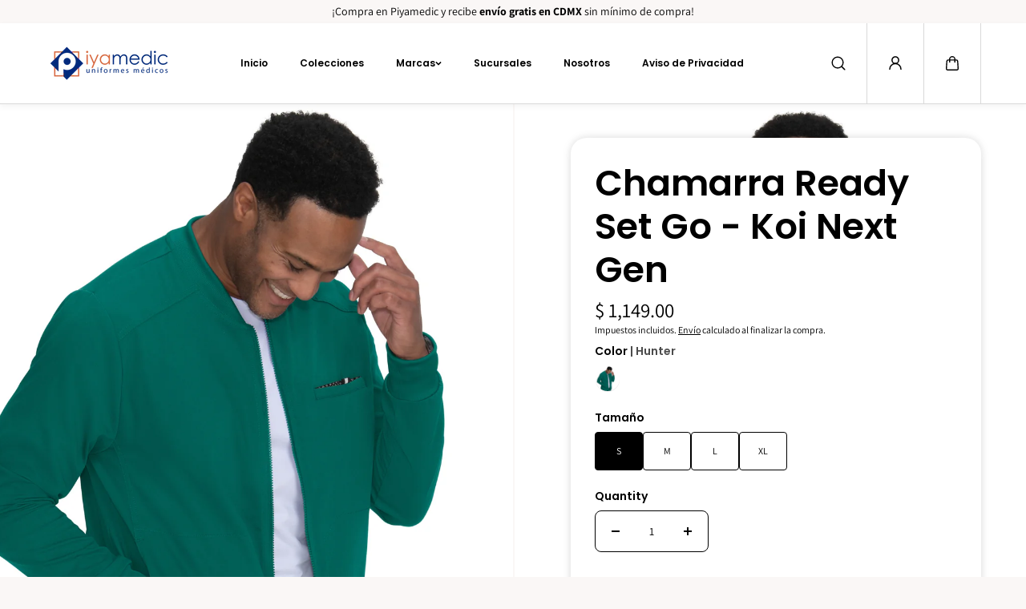

--- FILE ---
content_type: text/html; charset=utf-8
request_url: https://piyamedic.com/products/chamarra-ready-set-go-1
body_size: 54684
content:
<!doctype html>
<html class="no-js" lang="es">
  <head>
    <meta charset="utf-8">
    <meta http-equiv="X-UA-Compatible" content="IE=edge">
    <meta name="viewport" content="width=device-width,initial-scale=1">
    <meta name="theme-color" content="">
    <link rel="canonical" href="https://piyamedic.com/products/chamarra-ready-set-go-1">
    <meta name="robots" content="index, follow"><link rel="icon" type="image/png" href="//piyamedic.com/cdn/shop/files/Llego_Julio_4.png?crop=center&height=32&v=1752012742&width=32"><link
        rel="preconnect"
        href="https://fonts.shopifycdn.com"
        crossorigin
      ><title>
      Chamarra Ready Set Go - Koi Next Gen

        &ndash; Piyamedic</title>

    
      <meta name="description" content="Chamarra Ready Set Go – Koi Next Gen La chamarra Ready Set Go de Koi Next Gen combina funcionalidad y estilo en un diseño moderno y cómodo. Su tejido elástico y ligero brinda libertad de movimiento, ideal para el día a día. Características: Cierre frontal con cremallera para un ajuste práctico y seguro. Bolsillo ribete">
    

    
  
  <meta property="og:site_name" content="Piyamedic">
  <meta property="og:url" content="https://piyamedic.com/products/chamarra-ready-set-go-1">
  <meta property="og:title" content="Chamarra Ready Set Go - Koi Next Gen">
  <meta property="og:type" content="product">
  <meta property="og:description" content="Chamarra Ready Set Go – Koi Next Gen La chamarra Ready Set Go de Koi Next Gen combina funcionalidad y estilo en un diseño moderno y cómodo. Su tejido elástico y ligero brinda libertad de movimiento, ideal para el día a día. Características: Cierre frontal con cremallera para un ajuste práctico y seguro. Bolsillo ribete"><meta property="og:image" content="http://piyamedic.com/cdn/shop/files/Disenosintitulo_36_3ccba811-6aff-4f11-a50e-e1d5f763c42e.jpg?v=1689009878">
    <meta property="og:image:secure_url" content="https://piyamedic.com/cdn/shop/files/Disenosintitulo_36_3ccba811-6aff-4f11-a50e-e1d5f763c42e.jpg?v=1689009878">
    <meta property="og:image:width" content="2025">
    <meta property="og:image:height" content="2025"><meta property="og:price:amount" content="1,149.00">
    <meta property="og:price:currency" content="MXN"><meta name="twitter:card" content="summary_large_image">
  <meta name="twitter:title" content="Chamarra Ready Set Go - Koi Next Gen">
  <meta name="twitter:description" content="Chamarra Ready Set Go – Koi Next Gen La chamarra Ready Set Go de Koi Next Gen combina funcionalidad y estilo en un diseño moderno y cómodo. Su tejido elástico y ligero brinda libertad de movimiento, ideal para el día a día. Características: Cierre frontal con cremallera para un ajuste práctico y seguro. Bolsillo ribete">
  

    <script>window.performance && window.performance.mark && window.performance.mark('shopify.content_for_header.start');</script><meta name="google-site-verification" content="HHmtFyUV9yCvolE0HvcW7EAjBtPGVfBH8lASdZHR-uA">
<meta id="shopify-digital-wallet" name="shopify-digital-wallet" content="/59787804846/digital_wallets/dialog">
<meta name="shopify-checkout-api-token" content="a5ad994294cacf39ade930d99b6e60a9">
<meta id="in-context-paypal-metadata" data-shop-id="59787804846" data-venmo-supported="false" data-environment="production" data-locale="es_ES" data-paypal-v4="true" data-currency="MXN">
<link rel="alternate" type="application/json+oembed" href="https://piyamedic.com/products/chamarra-ready-set-go-1.oembed">
<script async="async" src="/checkouts/internal/preloads.js?locale=es-MX"></script>
<script id="shopify-features" type="application/json">{"accessToken":"a5ad994294cacf39ade930d99b6e60a9","betas":["rich-media-storefront-analytics"],"domain":"piyamedic.com","predictiveSearch":true,"shopId":59787804846,"locale":"es"}</script>
<script>var Shopify = Shopify || {};
Shopify.shop = "piyamedic.myshopify.com";
Shopify.locale = "es";
Shopify.currency = {"active":"MXN","rate":"1.0"};
Shopify.country = "MX";
Shopify.theme = {"name":"Copia actualizada de Copia actualizada de King","id":150300721383,"schema_name":"King","schema_version":"2.0.0","theme_store_id":2948,"role":"main"};
Shopify.theme.handle = "null";
Shopify.theme.style = {"id":null,"handle":null};
Shopify.cdnHost = "piyamedic.com/cdn";
Shopify.routes = Shopify.routes || {};
Shopify.routes.root = "/";</script>
<script type="module">!function(o){(o.Shopify=o.Shopify||{}).modules=!0}(window);</script>
<script>!function(o){function n(){var o=[];function n(){o.push(Array.prototype.slice.apply(arguments))}return n.q=o,n}var t=o.Shopify=o.Shopify||{};t.loadFeatures=n(),t.autoloadFeatures=n()}(window);</script>
<script id="shop-js-analytics" type="application/json">{"pageType":"product"}</script>
<script defer="defer" async type="module" src="//piyamedic.com/cdn/shopifycloud/shop-js/modules/v2/client.init-shop-cart-sync_BSQ69bm3.es.esm.js"></script>
<script defer="defer" async type="module" src="//piyamedic.com/cdn/shopifycloud/shop-js/modules/v2/chunk.common_CIqZBrE6.esm.js"></script>
<script type="module">
  await import("//piyamedic.com/cdn/shopifycloud/shop-js/modules/v2/client.init-shop-cart-sync_BSQ69bm3.es.esm.js");
await import("//piyamedic.com/cdn/shopifycloud/shop-js/modules/v2/chunk.common_CIqZBrE6.esm.js");

  window.Shopify.SignInWithShop?.initShopCartSync?.({"fedCMEnabled":true,"windoidEnabled":true});

</script>
<script>(function() {
  var isLoaded = false;
  function asyncLoad() {
    if (isLoaded) return;
    isLoaded = true;
    var urls = ["https:\/\/sliderapp.hulkapps.com\/assets\/js\/slider.js?shop=piyamedic.myshopify.com","https:\/\/inffuse.eventscalendar.co\/plugins\/shopify\/loader.js?app=calendar\u0026shop=piyamedic.myshopify.com\u0026shop=piyamedic.myshopify.com","https:\/\/cdn.nfcube.com\/c7b4d6b1c78a9c3d0b9caca1e3333d45.js?shop=piyamedic.myshopify.com"];
    for (var i = 0; i < urls.length; i++) {
      var s = document.createElement('script');
      s.type = 'text/javascript';
      s.async = true;
      s.src = urls[i];
      var x = document.getElementsByTagName('script')[0];
      x.parentNode.insertBefore(s, x);
    }
  };
  if(window.attachEvent) {
    window.attachEvent('onload', asyncLoad);
  } else {
    window.addEventListener('load', asyncLoad, false);
  }
})();</script>
<script id="__st">var __st={"a":59787804846,"offset":-21600,"reqid":"431f6100-19d1-4a9c-8c59-cfee4e3bd888-1768871023","pageurl":"piyamedic.com\/products\/chamarra-ready-set-go-1","u":"6304edb51112","p":"product","rtyp":"product","rid":8447426691303};</script>
<script>window.ShopifyPaypalV4VisibilityTracking = true;</script>
<script id="captcha-bootstrap">!function(){'use strict';const t='contact',e='account',n='new_comment',o=[[t,t],['blogs',n],['comments',n],[t,'customer']],c=[[e,'customer_login'],[e,'guest_login'],[e,'recover_customer_password'],[e,'create_customer']],r=t=>t.map((([t,e])=>`form[action*='/${t}']:not([data-nocaptcha='true']) input[name='form_type'][value='${e}']`)).join(','),a=t=>()=>t?[...document.querySelectorAll(t)].map((t=>t.form)):[];function s(){const t=[...o],e=r(t);return a(e)}const i='password',u='form_key',d=['recaptcha-v3-token','g-recaptcha-response','h-captcha-response',i],f=()=>{try{return window.sessionStorage}catch{return}},m='__shopify_v',_=t=>t.elements[u];function p(t,e,n=!1){try{const o=window.sessionStorage,c=JSON.parse(o.getItem(e)),{data:r}=function(t){const{data:e,action:n}=t;return t[m]||n?{data:e,action:n}:{data:t,action:n}}(c);for(const[e,n]of Object.entries(r))t.elements[e]&&(t.elements[e].value=n);n&&o.removeItem(e)}catch(o){console.error('form repopulation failed',{error:o})}}const l='form_type',E='cptcha';function T(t){t.dataset[E]=!0}const w=window,h=w.document,L='Shopify',v='ce_forms',y='captcha';let A=!1;((t,e)=>{const n=(g='f06e6c50-85a8-45c8-87d0-21a2b65856fe',I='https://cdn.shopify.com/shopifycloud/storefront-forms-hcaptcha/ce_storefront_forms_captcha_hcaptcha.v1.5.2.iife.js',D={infoText:'Protegido por hCaptcha',privacyText:'Privacidad',termsText:'Términos'},(t,e,n)=>{const o=w[L][v],c=o.bindForm;if(c)return c(t,g,e,D).then(n);var r;o.q.push([[t,g,e,D],n]),r=I,A||(h.body.append(Object.assign(h.createElement('script'),{id:'captcha-provider',async:!0,src:r})),A=!0)});var g,I,D;w[L]=w[L]||{},w[L][v]=w[L][v]||{},w[L][v].q=[],w[L][y]=w[L][y]||{},w[L][y].protect=function(t,e){n(t,void 0,e),T(t)},Object.freeze(w[L][y]),function(t,e,n,w,h,L){const[v,y,A,g]=function(t,e,n){const i=e?o:[],u=t?c:[],d=[...i,...u],f=r(d),m=r(i),_=r(d.filter((([t,e])=>n.includes(e))));return[a(f),a(m),a(_),s()]}(w,h,L),I=t=>{const e=t.target;return e instanceof HTMLFormElement?e:e&&e.form},D=t=>v().includes(t);t.addEventListener('submit',(t=>{const e=I(t);if(!e)return;const n=D(e)&&!e.dataset.hcaptchaBound&&!e.dataset.recaptchaBound,o=_(e),c=g().includes(e)&&(!o||!o.value);(n||c)&&t.preventDefault(),c&&!n&&(function(t){try{if(!f())return;!function(t){const e=f();if(!e)return;const n=_(t);if(!n)return;const o=n.value;o&&e.removeItem(o)}(t);const e=Array.from(Array(32),(()=>Math.random().toString(36)[2])).join('');!function(t,e){_(t)||t.append(Object.assign(document.createElement('input'),{type:'hidden',name:u})),t.elements[u].value=e}(t,e),function(t,e){const n=f();if(!n)return;const o=[...t.querySelectorAll(`input[type='${i}']`)].map((({name:t})=>t)),c=[...d,...o],r={};for(const[a,s]of new FormData(t).entries())c.includes(a)||(r[a]=s);n.setItem(e,JSON.stringify({[m]:1,action:t.action,data:r}))}(t,e)}catch(e){console.error('failed to persist form',e)}}(e),e.submit())}));const S=(t,e)=>{t&&!t.dataset[E]&&(n(t,e.some((e=>e===t))),T(t))};for(const o of['focusin','change'])t.addEventListener(o,(t=>{const e=I(t);D(e)&&S(e,y())}));const B=e.get('form_key'),M=e.get(l),P=B&&M;t.addEventListener('DOMContentLoaded',(()=>{const t=y();if(P)for(const e of t)e.elements[l].value===M&&p(e,B);[...new Set([...A(),...v().filter((t=>'true'===t.dataset.shopifyCaptcha))])].forEach((e=>S(e,t)))}))}(h,new URLSearchParams(w.location.search),n,t,e,['guest_login'])})(!0,!0)}();</script>
<script integrity="sha256-4kQ18oKyAcykRKYeNunJcIwy7WH5gtpwJnB7kiuLZ1E=" data-source-attribution="shopify.loadfeatures" defer="defer" src="//piyamedic.com/cdn/shopifycloud/storefront/assets/storefront/load_feature-a0a9edcb.js" crossorigin="anonymous"></script>
<script data-source-attribution="shopify.dynamic_checkout.dynamic.init">var Shopify=Shopify||{};Shopify.PaymentButton=Shopify.PaymentButton||{isStorefrontPortableWallets:!0,init:function(){window.Shopify.PaymentButton.init=function(){};var t=document.createElement("script");t.src="https://piyamedic.com/cdn/shopifycloud/portable-wallets/latest/portable-wallets.es.js",t.type="module",document.head.appendChild(t)}};
</script>
<script data-source-attribution="shopify.dynamic_checkout.buyer_consent">
  function portableWalletsHideBuyerConsent(e){var t=document.getElementById("shopify-buyer-consent"),n=document.getElementById("shopify-subscription-policy-button");t&&n&&(t.classList.add("hidden"),t.setAttribute("aria-hidden","true"),n.removeEventListener("click",e))}function portableWalletsShowBuyerConsent(e){var t=document.getElementById("shopify-buyer-consent"),n=document.getElementById("shopify-subscription-policy-button");t&&n&&(t.classList.remove("hidden"),t.removeAttribute("aria-hidden"),n.addEventListener("click",e))}window.Shopify?.PaymentButton&&(window.Shopify.PaymentButton.hideBuyerConsent=portableWalletsHideBuyerConsent,window.Shopify.PaymentButton.showBuyerConsent=portableWalletsShowBuyerConsent);
</script>
<script>
  function portableWalletsCleanup(e){e&&e.src&&console.error("Failed to load portable wallets script "+e.src);var t=document.querySelectorAll("shopify-accelerated-checkout .shopify-payment-button__skeleton, shopify-accelerated-checkout-cart .wallet-cart-button__skeleton"),e=document.getElementById("shopify-buyer-consent");for(let e=0;e<t.length;e++)t[e].remove();e&&e.remove()}function portableWalletsNotLoadedAsModule(e){e instanceof ErrorEvent&&"string"==typeof e.message&&e.message.includes("import.meta")&&"string"==typeof e.filename&&e.filename.includes("portable-wallets")&&(window.removeEventListener("error",portableWalletsNotLoadedAsModule),window.Shopify.PaymentButton.failedToLoad=e,"loading"===document.readyState?document.addEventListener("DOMContentLoaded",window.Shopify.PaymentButton.init):window.Shopify.PaymentButton.init())}window.addEventListener("error",portableWalletsNotLoadedAsModule);
</script>

<script type="module" src="https://piyamedic.com/cdn/shopifycloud/portable-wallets/latest/portable-wallets.es.js" onError="portableWalletsCleanup(this)" crossorigin="anonymous"></script>
<script nomodule>
  document.addEventListener("DOMContentLoaded", portableWalletsCleanup);
</script>

<script id='scb4127' type='text/javascript' async='' src='https://piyamedic.com/cdn/shopifycloud/privacy-banner/storefront-banner.js'></script><link id="shopify-accelerated-checkout-styles" rel="stylesheet" media="screen" href="https://piyamedic.com/cdn/shopifycloud/portable-wallets/latest/accelerated-checkout-backwards-compat.css" crossorigin="anonymous">
<style id="shopify-accelerated-checkout-cart">
        #shopify-buyer-consent {
  margin-top: 1em;
  display: inline-block;
  width: 100%;
}

#shopify-buyer-consent.hidden {
  display: none;
}

#shopify-subscription-policy-button {
  background: none;
  border: none;
  padding: 0;
  text-decoration: underline;
  font-size: inherit;
  cursor: pointer;
}

#shopify-subscription-policy-button::before {
  box-shadow: none;
}

      </style>
<script id="sections-script" data-sections="main-product,footer" defer="defer" src="//piyamedic.com/cdn/shop/t/6/compiled_assets/scripts.js?2723"></script>
<script>window.performance && window.performance.mark && window.performance.mark('shopify.content_for_header.end');</script>
    
<style data-shopify>
  @font-face {
  font-family: Assistant;
  font-weight: 400;
  font-style: normal;
  font-display: swap;
  src: url("//piyamedic.com/cdn/fonts/assistant/assistant_n4.9120912a469cad1cc292572851508ca49d12e768.woff2") format("woff2"),
       url("//piyamedic.com/cdn/fonts/assistant/assistant_n4.6e9875ce64e0fefcd3f4446b7ec9036b3ddd2985.woff") format("woff");
}

  @font-face {
  font-family: Assistant;
  font-weight: 700;
  font-style: normal;
  font-display: swap;
  src: url("//piyamedic.com/cdn/fonts/assistant/assistant_n7.bf44452348ec8b8efa3aa3068825305886b1c83c.woff2") format("woff2"),
       url("//piyamedic.com/cdn/fonts/assistant/assistant_n7.0c887fee83f6b3bda822f1150b912c72da0f7b64.woff") format("woff");
}

  
  

  @font-face {
  font-family: Poppins;
  font-weight: 600;
  font-style: normal;
  font-display: swap;
  src: url("//piyamedic.com/cdn/fonts/poppins/poppins_n6.aa29d4918bc243723d56b59572e18228ed0786f6.woff2") format("woff2"),
       url("//piyamedic.com/cdn/fonts/poppins/poppins_n6.5f815d845fe073750885d5b7e619ee00e8111208.woff") format("woff");
}

  @font-face {
  font-family: Poppins;
  font-weight: 700;
  font-style: normal;
  font-display: swap;
  src: url("//piyamedic.com/cdn/fonts/poppins/poppins_n7.56758dcf284489feb014a026f3727f2f20a54626.woff2") format("woff2"),
       url("//piyamedic.com/cdn/fonts/poppins/poppins_n7.f34f55d9b3d3205d2cd6f64955ff4b36f0cfd8da.woff") format("woff");
}

  @font-face {
  font-family: Poppins;
  font-weight: 600;
  font-style: italic;
  font-display: swap;
  src: url("//piyamedic.com/cdn/fonts/poppins/poppins_i6.bb8044d6203f492888d626dafda3c2999253e8e9.woff2") format("woff2"),
       url("//piyamedic.com/cdn/fonts/poppins/poppins_i6.e233dec1a61b1e7dead9f920159eda42280a02c3.woff") format("woff");
}

  

  @font-face {
  font-family: "Playfair Display";
  font-weight: 400;
  font-style: normal;
  font-display: swap;
  src: url("//piyamedic.com/cdn/fonts/playfair_display/playfairdisplay_n4.9980f3e16959dc89137cc1369bfc3ae98af1deb9.woff2") format("woff2"),
       url("//piyamedic.com/cdn/fonts/playfair_display/playfairdisplay_n4.c562b7c8e5637886a811d2a017f9e023166064ee.woff") format("woff");
}

  @font-face {
  font-family: "Playfair Display";
  font-weight: 700;
  font-style: normal;
  font-display: swap;
  src: url("//piyamedic.com/cdn/fonts/playfair_display/playfairdisplay_n7.592b3435e0fff3f50b26d410c73ae7ec893f6910.woff2") format("woff2"),
       url("//piyamedic.com/cdn/fonts/playfair_display/playfairdisplay_n7.998b1417dec711058cce2abb61a0b8c59066498f.woff") format("woff");
}

  @font-face {
  font-family: "Playfair Display";
  font-weight: 400;
  font-style: italic;
  font-display: swap;
  src: url("//piyamedic.com/cdn/fonts/playfair_display/playfairdisplay_i4.804ea8da9192aaed0368534aa085b3c1f3411619.woff2") format("woff2"),
       url("//piyamedic.com/cdn/fonts/playfair_display/playfairdisplay_i4.5538cb7a825d13d8a2333cd8a94065a93a95c710.woff") format("woff");
}

  
  :root {
    --body_font_family: Assistant, sans-serif;
    --body_font_weight: 400;
    --body_font_style: normal;
    --body_font_line_height: 1.4;
    --body_letter_spacing: 0.0em;
    --body_font_scale: 1.0;

    --heading_font_family: Poppins, sans-serif;
    --heading_font_style: normal;
    --heading_font_weight: 600;
    --heading_font_line_height: 1.2;
    --heading_letter_spacing: -0.025em;
    --heading_font_scale: 1.0;

    --accent_font_family: "Playfair Display", serif;
    --accent_font_weight: 400;
    --accent_font_style: normal;
    --accent_font_line_height: 1;
    --accent_letter_spacing: 0.0em;
    --accent_font_scale: 1.0;


    --header_background: #ffffff;
    --header_alternate_background: #ffffff;
    --header_color: #000000;
    --header_border_color:0,0,0;
    --header_hover_color: #969696;
    --submenu_background: #ffffff;
    --submenu_color: #000000;
    --submenu_hover_color: #030303;
    --submenu_border: #f4f4f4;
    --header_icon_color: #000000;


    --footer_background:#030303;
    --footer_edge: #ffffff;
    --footer_border:#000000;
    --footer_heading_color: #ffffff;
    --footer_color:#a3a3a3;
    --footer_link_color:#a3a3a3;
    --footer_hover_color:#faf7f6;
    --footer_form_text:#b8b8c5;
    --footer_form_border:#1f1f1f;
    --footer_form_button_text:#151522;
    --footer_form_button_background:#ffc83a;

    --short_menu_color: #000000;
    --short_menu_background: #acfc6d;

    
      --button_font_family: var(--heading_font_family);
      --button_font_weight: var(--heading_font_weight);
      --button_font_style: var(--heading_font_style);
    

    --button_radius: 50px;
    --button_text_transform: unset;
    --slider_arrow_width: 54px;
    --slider_icon_width: 64px;
    --slider_navigation_radius: 10px;
    --page_overlay_opacity: 0.8;
    --page_overlay_background: 0,0, 0;


    --sale_badge_text_color: #ffffff;
    --sale_badge_bg: #D63A2F;
    --preorder_badge_text_color: #ffffff;
    --preorder_badge_bg: #000000;
    --soldout_badge_text_color: #ffffff;
    --soldout_badge_bg: #ff2828;
    --custom_badge_text_color: #ffffff;
    --custom_badge_bg: #1f9c24;
    --discount_price_text: #ffffff;
    --discount_price_background: #D63A2F;

    --color_success_text: #1F9C24;
    --color_error_text: #ff2828;
    --color_warning_text: #f9b32e;
    --color_info_text: #f9b32e;



    /* section wise */
    --top_spacing: 0;
    --bottom_spacing: 0;
    /* layout */
    --product_card_radius: 10px;
    --product_card_column_gap: 20px;
    --card_radius: 14px;
    --form_radius: 8px;
    --badge_bg:#000;
    --xsmall_text: calc(var(--body_font_scale) * 10px);
    --small_text: calc(var(--body_font_scale) * 12px);
    --text: calc(var(--body_font_scale) * 14px);
    --medium_text: calc(var(--body_font_scale) * 16px);
    --large_text: calc(var(--body_font_scale) * 18px);
    --xlarge_text: calc(var(--body_font_scale) * 20px);
    --h1: calc(var(--heading_font_scale) * 95px);
    --h2: calc(var(--heading_font_scale) * 75px);
    --h3: calc(var(--heading_font_scale) * 65px);
    --h4: calc(var(--heading_font_scale) * 45px);
    --h5: calc(var(--heading_font_scale) * 35px);
    --h6: calc(var(--heading_font_scale) * 25px);


  }

  
    :root,.scheme-primary{
      --body_background: #faf7f6;
      
        --body_background_gradient: #faf7f6;
      
      --body_alternate_background: #ffffff;
      --border_color: #cccccc;
      --heading_color: #000000;
      --text_color: #000000;
      --link_color: #000000;
      --highlight_color: #fc2e05;
      --highlight_background: rgba(0,0,0,0);
      --button_background: #ffffff;
      --button_text: #000000;
      --button_border: #ffffff;
      --button_background_hover: #302f78;
      --button_text_hover: #ffffff;
      --button_border_hover: #dbe112;

      --secondary_button_background: #000000;
      --secondary_button_text: #ffffff;
      --secondary_button_border: #000000;
      --secondary_button_background_hover: #dbe112;
      --secondary_button_text_hover: #000000;
      --secondary_button_border_hover: #dbe112;

      --image_bg: #f0eceb;
      --image_overlay_background: 0, 0, 0;

      --image_overlay_heading: #ffffff;
      --image_overlay_text: #ffffff;

      --card_background: #eeeeee;
      --edge_background: #ffffff;
      --product_card_background: #ffffff;
      --product_card_border: #ffffff;
      --slider_icon_background: #ffffff;
      --slider_icon_color: #000000;
      --slider_arrow_border: #ffffff;

      --form_border: #bab9b9;
      --form_background: #ffffff;
      --form_text: #000000;
    }
  
    .scheme-secondary{
      --body_background: #faf7f6;
      
        --body_background_gradient: #faf7f6;
      
      --body_alternate_background: #ffffff;
      --border_color: #cccccc;
      --heading_color: #000000;
      --text_color: #000000;
      --link_color: #000000;
      --highlight_color: #fc2e05;
      --highlight_background: rgba(0,0,0,0);
      --button_background: #ffffff;
      --button_text: #000000;
      --button_border: #ffffff;
      --button_background_hover: #dbe112;
      --button_text_hover: #000000;
      --button_border_hover: #dbe112;

      --secondary_button_background: #000000;
      --secondary_button_text: #ffffff;
      --secondary_button_border: #000000;
      --secondary_button_background_hover: #dbe112;
      --secondary_button_text_hover: #000000;
      --secondary_button_border_hover: #dbe112;

      --image_bg: #f0eceb;
      --image_overlay_background: 0, 0, 0;

      --image_overlay_heading: #ffffff;
      --image_overlay_text: #ffffff;

      --card_background: #eeeeee;
      --edge_background: #ffffff;
      --product_card_background: #ffffff;
      --product_card_border: #ffffff;
      --slider_icon_background: #ffffff;
      --slider_icon_color: #000000;
      --slider_arrow_border: #ffffff;

      --form_border: #bab9b9;
      --form_background: #ffffff;
      --form_text: #000000;
    }
  
    .scheme-tertiary{
      --body_background: #faf7f6;
      
        --body_background_gradient: #faf7f6;
      
      --body_alternate_background: #ffffff;
      --border_color: #cccccc;
      --heading_color: #030303;
      --text_color: #030303;
      --link_color: #ffffff;
      --highlight_color: #030303;
      --highlight_background: rgba(0,0,0,0);
      --button_background: #ffffff;
      --button_text: #ffffff;
      --button_border: #ffffff;
      --button_background_hover: #dbe112;
      --button_text_hover: #000000;
      --button_border_hover: #dbe112;

      --secondary_button_background: #000000;
      --secondary_button_text: #ffffff;
      --secondary_button_border: #000000;
      --secondary_button_background_hover: #dbe112;
      --secondary_button_text_hover: #000000;
      --secondary_button_border_hover: #dbe112;

      --image_bg: #f0eceb;
      --image_overlay_background: 0, 0, 0;

      --image_overlay_heading: #ffffff;
      --image_overlay_text: #ffffff;

      --card_background: #f0eceb;
      --edge_background: #ffffff;
      --product_card_background: #ffffff;
      --product_card_border: #ffffff;
      --slider_icon_background: #ffffff;
      --slider_icon_color: #000000;
      --slider_arrow_border: #ffffff;

      --form_border: #bab9b9;
      --form_background: #ffffff;
      --form_text: #000000;
    }
  

  
  
    [data-button-char]:nth-child(0){
      transition-delay: 0.0s !important;
    }
    
  
    [data-button-char]:nth-child(1){
      transition-delay: 0.05s !important;
    }
    
  
    [data-button-char]:nth-child(2){
      transition-delay: 0.1s !important;
    }
    
  
    [data-button-char]:nth-child(3){
      transition-delay: 0.15s !important;
    }
    
  
    [data-button-char]:nth-child(4){
      transition-delay: 0.2s !important;
    }
    
  
    [data-button-char]:nth-child(5){
      transition-delay: 0.25s !important;
    }
    
  
    [data-button-char]:nth-child(6){
      transition-delay: 0.3s !important;
    }
    
  
    [data-button-char]:nth-child(7){
      transition-delay: 0.35s !important;
    }
    
  
    [data-button-char]:nth-child(8){
      transition-delay: 0.4s !important;
    }
    
  
    [data-button-char]:nth-child(9){
      transition-delay: 0.45s !important;
    }
    
  
    [data-button-char]:nth-child(10){
      transition-delay: 0.5s !important;
    }
    
  
    [data-button-char]:nth-child(11){
      transition-delay: 0.55s !important;
    }
    
  
    [data-button-char]:nth-child(12){
      transition-delay: 0.6s !important;
    }
    
  
    [data-button-char]:nth-child(13){
      transition-delay: 0.65s !important;
    }
    
  
    [data-button-char]:nth-child(14){
      transition-delay: 0.7s !important;
    }
    
  
    [data-button-char]:nth-child(15){
      transition-delay: 0.75s !important;
    }
    
  
    [data-button-char]:nth-child(16){
      transition-delay: 0.8s !important;
    }
    
  
    [data-button-char]:nth-child(17){
      transition-delay: 0.85s !important;
    }
    
  
    [data-button-char]:nth-child(18){
      transition-delay: 0.9s !important;
    }
    
  
    [data-button-char]:nth-child(19){
      transition-delay: 0.95s !important;
    }
    
  
    [data-button-char]:nth-child(20){
      transition-delay: 1.0s !important;
    }
    
  
    [data-button-char]:nth-child(21){
      transition-delay: 1.05s !important;
    }
    
  
    [data-button-char]:nth-child(22){
      transition-delay: 1.1s !important;
    }
    
  
    [data-button-char]:nth-child(23){
      transition-delay: 1.15s !important;
    }
    
  
    [data-button-char]:nth-child(24){
      transition-delay: 1.2s !important;
    }
    
  
    [data-button-char]:nth-child(25){
      transition-delay: 1.25s !important;
    }
    
  
    [data-button-char]:nth-child(26){
      transition-delay: 1.3s !important;
    }
    
  
    [data-button-char]:nth-child(27){
      transition-delay: 1.35s !important;
    }
    
  
    [data-button-char]:nth-child(28){
      transition-delay: 1.4s !important;
    }
    
  
    [data-button-char]:nth-child(29){
      transition-delay: 1.45s !important;
    }
    
  
    [data-button-char]:nth-child(30){
      transition-delay: 1.5s !important;
    }
    
  
    [data-button-char]:nth-child(31){
      transition-delay: 1.55s !important;
    }
    
  
    [data-button-char]:nth-child(32){
      transition-delay: 1.6s !important;
    }
    
  
    [data-button-char]:nth-child(33){
      transition-delay: 1.65s !important;
    }
    
  
    [data-button-char]:nth-child(34){
      transition-delay: 1.7s !important;
    }
    
  
    [data-button-char]:nth-child(35){
      transition-delay: 1.75s !important;
    }
    
  
    [data-button-char]:nth-child(36){
      transition-delay: 1.8s !important;
    }
    
  
    [data-button-char]:nth-child(37){
      transition-delay: 1.85s !important;
    }
    
  
    [data-button-char]:nth-child(38){
      transition-delay: 1.9s !important;
    }
    
  
    [data-button-char]:nth-child(39){
      transition-delay: 1.95s !important;
    }
    
  
    [data-button-char]:nth-child(40){
      transition-delay: 2.0s !important;
    }
    
  
    [data-button-char]:nth-child(41){
      transition-delay: 2.05s !important;
    }
    
  
    [data-button-char]:nth-child(42){
      transition-delay: 2.1s !important;
    }
    
  
    [data-button-char]:nth-child(43){
      transition-delay: 2.15s !important;
    }
    
  
    [data-button-char]:nth-child(44){
      transition-delay: 2.2s !important;
    }
    
  
    [data-button-char]:nth-child(45){
      transition-delay: 2.25s !important;
    }
    
  
    [data-button-char]:nth-child(46){
      transition-delay: 2.3s !important;
    }
    
  
    [data-button-char]:nth-child(47){
      transition-delay: 2.35s !important;
    }
    
  
    [data-button-char]:nth-child(48){
      transition-delay: 2.4s !important;
    }
    
  
    [data-button-char]:nth-child(49){
      transition-delay: 2.45s !important;
    }
    
  
    [data-button-char]:nth-child(50){
      transition-delay: 2.5s !important;
    }
    
  
    [data-button-char]:nth-child(51){
      transition-delay: 2.55s !important;
    }
    
  
    [data-button-char]:nth-child(52){
      transition-delay: 2.6s !important;
    }
    
  
    [data-button-char]:nth-child(53){
      transition-delay: 2.65s !important;
    }
    
  
    [data-button-char]:nth-child(54){
      transition-delay: 2.7s !important;
    }
    
  
    [data-button-char]:nth-child(55){
      transition-delay: 2.75s !important;
    }
    
  
    [data-button-char]:nth-child(56){
      transition-delay: 2.8s !important;
    }
    
  
    [data-button-char]:nth-child(57){
      transition-delay: 2.85s !important;
    }
    
  
    [data-button-char]:nth-child(58){
      transition-delay: 2.9s !important;
    }
    
  
    [data-button-char]:nth-child(59){
      transition-delay: 2.95s !important;
    }
    
  
    [data-button-char]:nth-child(60){
      transition-delay: 3.0s !important;
    }
    
  
    [data-button-char]:nth-child(61){
      transition-delay: 3.05s !important;
    }
    
  
    [data-button-char]:nth-child(62){
      transition-delay: 3.1s !important;
    }
    
  
    [data-button-char]:nth-child(63){
      transition-delay: 3.15s !important;
    }
    
  
    [data-button-char]:nth-child(64){
      transition-delay: 3.2s !important;
    }
    
  
    [data-button-char]:nth-child(65){
      transition-delay: 3.25s !important;
    }
    
  
    [data-button-char]:nth-child(66){
      transition-delay: 3.3s !important;
    }
    
  
    [data-button-char]:nth-child(67){
      transition-delay: 3.35s !important;
    }
    
  
    [data-button-char]:nth-child(68){
      transition-delay: 3.4s !important;
    }
    
  
    [data-button-char]:nth-child(69){
      transition-delay: 3.45s !important;
    }
    
  
    [data-button-char]:nth-child(70){
      transition-delay: 3.5s !important;
    }
    
  
    [data-button-char]:nth-child(71){
      transition-delay: 3.55s !important;
    }
    
  
    [data-button-char]:nth-child(72){
      transition-delay: 3.6s !important;
    }
    
  
    [data-button-char]:nth-child(73){
      transition-delay: 3.65s !important;
    }
    
  
    [data-button-char]:nth-child(74){
      transition-delay: 3.7s !important;
    }
    
  
    [data-button-char]:nth-child(75){
      transition-delay: 3.75s !important;
    }
    
  
    [data-button-char]:nth-child(76){
      transition-delay: 3.8s !important;
    }
    
  
    [data-button-char]:nth-child(77){
      transition-delay: 3.85s !important;
    }
    
  
    [data-button-char]:nth-child(78){
      transition-delay: 3.9s !important;
    }
    
  
    [data-button-char]:nth-child(79){
      transition-delay: 3.95s !important;
    }
    
  
    [data-button-char]:nth-child(80){
      transition-delay: 4.0s !important;
    }
    
  
    [data-button-char]:nth-child(81){
      transition-delay: 4.05s !important;
    }
    
  
    [data-button-char]:nth-child(82){
      transition-delay: 4.1s !important;
    }
    
  
    [data-button-char]:nth-child(83){
      transition-delay: 4.15s !important;
    }
    
  
    [data-button-char]:nth-child(84){
      transition-delay: 4.2s !important;
    }
    
  
    [data-button-char]:nth-child(85){
      transition-delay: 4.25s !important;
    }
    
  
    [data-button-char]:nth-child(86){
      transition-delay: 4.3s !important;
    }
    
  
    [data-button-char]:nth-child(87){
      transition-delay: 4.35s !important;
    }
    
  
    [data-button-char]:nth-child(88){
      transition-delay: 4.4s !important;
    }
    
  
    [data-button-char]:nth-child(89){
      transition-delay: 4.45s !important;
    }
    
  
    [data-button-char]:nth-child(90){
      transition-delay: 4.5s !important;
    }
    
  
    [data-button-char]:nth-child(91){
      transition-delay: 4.55s !important;
    }
    
  
    [data-button-char]:nth-child(92){
      transition-delay: 4.6s !important;
    }
    
  
    [data-button-char]:nth-child(93){
      transition-delay: 4.65s !important;
    }
    
  
    [data-button-char]:nth-child(94){
      transition-delay: 4.7s !important;
    }
    
  
    [data-button-char]:nth-child(95){
      transition-delay: 4.75s !important;
    }
    
  
    [data-button-char]:nth-child(96){
      transition-delay: 4.8s !important;
    }
    
  
    [data-button-char]:nth-child(97){
      transition-delay: 4.85s !important;
    }
    
  
    [data-button-char]:nth-child(98){
      transition-delay: 4.9s !important;
    }
    
  
    [data-button-char]:nth-child(99){
      transition-delay: 4.95s !important;
    }
    
  
    [data-button-char]:nth-child(100){
      transition-delay: 5.0s !important;
    }
    
  
    [data-button-char]:nth-child(101){
      transition-delay: 5.05s !important;
    }
    
  
    [data-button-char]:nth-child(102){
      transition-delay: 5.1s !important;
    }
    
  
    [data-button-char]:nth-child(103){
      transition-delay: 5.15s !important;
    }
    
  
    [data-button-char]:nth-child(104){
      transition-delay: 5.2s !important;
    }
    
  
    [data-button-char]:nth-child(105){
      transition-delay: 5.25s !important;
    }
    
  
    [data-button-char]:nth-child(106){
      transition-delay: 5.3s !important;
    }
    
  
    [data-button-char]:nth-child(107){
      transition-delay: 5.35s !important;
    }
    
  
    [data-button-char]:nth-child(108){
      transition-delay: 5.4s !important;
    }
    
  
    [data-button-char]:nth-child(109){
      transition-delay: 5.45s !important;
    }
    
  
    [data-button-char]:nth-child(110){
      transition-delay: 5.5s !important;
    }
    
  
    [data-button-char]:nth-child(111){
      transition-delay: 5.55s !important;
    }
    
  
    [data-button-char]:nth-child(112){
      transition-delay: 5.6s !important;
    }
    
  
    [data-button-char]:nth-child(113){
      transition-delay: 5.65s !important;
    }
    
  
    [data-button-char]:nth-child(114){
      transition-delay: 5.7s !important;
    }
    
  
    [data-button-char]:nth-child(115){
      transition-delay: 5.75s !important;
    }
    
  
    [data-button-char]:nth-child(116){
      transition-delay: 5.8s !important;
    }
    
  
    [data-button-char]:nth-child(117){
      transition-delay: 5.85s !important;
    }
    
  
    [data-button-char]:nth-child(118){
      transition-delay: 5.9s !important;
    }
    
  
    [data-button-char]:nth-child(119){
      transition-delay: 5.95s !important;
    }
    
  
    [data-button-char]:nth-child(120){
      transition-delay: 6.0s !important;
    }
    
  
    [data-button-char]:nth-child(121){
      transition-delay: 6.05s !important;
    }
    
  
    [data-button-char]:nth-child(122){
      transition-delay: 6.1s !important;
    }
    
  
    [data-button-char]:nth-child(123){
      transition-delay: 6.15s !important;
    }
    
  
    [data-button-char]:nth-child(124){
      transition-delay: 6.2s !important;
    }
    
  
    [data-button-char]:nth-child(125){
      transition-delay: 6.25s !important;
    }
    
  
    [data-button-char]:nth-child(126){
      transition-delay: 6.3s !important;
    }
    
  
    [data-button-char]:nth-child(127){
      transition-delay: 6.35s !important;
    }
    
  
    [data-button-char]:nth-child(128){
      transition-delay: 6.4s !important;
    }
    
  
    [data-button-char]:nth-child(129){
      transition-delay: 6.45s !important;
    }
    
  
    [data-button-char]:nth-child(130){
      transition-delay: 6.5s !important;
    }
    
  
    [data-button-char]:nth-child(131){
      transition-delay: 6.55s !important;
    }
    
  
    [data-button-char]:nth-child(132){
      transition-delay: 6.6s !important;
    }
    
  
    [data-button-char]:nth-child(133){
      transition-delay: 6.65s !important;
    }
    
  
    [data-button-char]:nth-child(134){
      transition-delay: 6.7s !important;
    }
    
  
    [data-button-char]:nth-child(135){
      transition-delay: 6.75s !important;
    }
    
  
    [data-button-char]:nth-child(136){
      transition-delay: 6.8s !important;
    }
    
  
    [data-button-char]:nth-child(137){
      transition-delay: 6.85s !important;
    }
    
  
    [data-button-char]:nth-child(138){
      transition-delay: 6.9s !important;
    }
    
  
    [data-button-char]:nth-child(139){
      transition-delay: 6.95s !important;
    }
    
  
    [data-button-char]:nth-child(140){
      transition-delay: 7.0s !important;
    }
    
  
    [data-button-char]:nth-child(141){
      transition-delay: 7.05s !important;
    }
    
  
    [data-button-char]:nth-child(142){
      transition-delay: 7.1s !important;
    }
    
  
    [data-button-char]:nth-child(143){
      transition-delay: 7.15s !important;
    }
    
  
    [data-button-char]:nth-child(144){
      transition-delay: 7.2s !important;
    }
    
  
    [data-button-char]:nth-child(145){
      transition-delay: 7.25s !important;
    }
    
  
    [data-button-char]:nth-child(146){
      transition-delay: 7.3s !important;
    }
    
  
    [data-button-char]:nth-child(147){
      transition-delay: 7.35s !important;
    }
    
  
    [data-button-char]:nth-child(148){
      transition-delay: 7.4s !important;
    }
    
  
    [data-button-char]:nth-child(149){
      transition-delay: 7.45s !important;
    }
    
  
    [data-button-char]:nth-child(150){
      transition-delay: 7.5s !important;
    }
    
  

  
    .border-width-1 {
      border-width: 1px;
    }
  
    .border-width-2 {
      border-width: 2px;
    }
  
    .border-width-3 {
      border-width: 3px;
    }
  
    .border-width-4 {
      border-width: 4px;
    }
  
    .border-width-5 {
      border-width: 5px;
    }
  
    .border-width-6 {
      border-width: 6px;
    }
  
    .border-width-7 {
      border-width: 7px;
    }
  
    .border-width-8 {
      border-width: 8px;
    }
  
    .border-width-9 {
      border-width: 9px;
    }
  
    .border-width-10 {
      border-width: 10px;
    }
  
    .border-width-11 {
      border-width: 11px;
    }
  
    .border-width-12 {
      border-width: 12px;
    }
  
    .border-width-13 {
      border-width: 13px;
    }
  
    .border-width-14 {
      border-width: 14px;
    }
  
    .border-width-15 {
      border-width: 15px;
    }
  
    .border-width-16 {
      border-width: 16px;
    }
  
    .border-width-17 {
      border-width: 17px;
    }
  
    .border-width-18 {
      border-width: 18px;
    }
  
    .border-width-19 {
      border-width: 19px;
    }
  
    .border-width-20 {
      border-width: 20px;
    }
  
    .border-width-21 {
      border-width: 21px;
    }
  
    .border-width-22 {
      border-width: 22px;
    }
  
    .border-width-23 {
      border-width: 23px;
    }
  
    .border-width-24 {
      border-width: 24px;
    }
  
    .border-width-25 {
      border-width: 25px;
    }
  
    .border-width-26 {
      border-width: 26px;
    }
  
    .border-width-27 {
      border-width: 27px;
    }
  
    .border-width-28 {
      border-width: 28px;
    }
  
    .border-width-29 {
      border-width: 29px;
    }
  
    .border-width-30 {
      border-width: 30px;
    }
  
    .border-width-31 {
      border-width: 31px;
    }
  
    .border-width-32 {
      border-width: 32px;
    }
  
    .border-width-33 {
      border-width: 33px;
    }
  
    .border-width-34 {
      border-width: 34px;
    }
  
    .border-width-35 {
      border-width: 35px;
    }
  
    .border-width-36 {
      border-width: 36px;
    }
  
    .border-width-37 {
      border-width: 37px;
    }
  
    .border-width-38 {
      border-width: 38px;
    }
  
    .border-width-39 {
      border-width: 39px;
    }
  
    .border-width-40 {
      border-width: 40px;
    }
  
    .border-width-41 {
      border-width: 41px;
    }
  
    .border-width-42 {
      border-width: 42px;
    }
  
    .border-width-43 {
      border-width: 43px;
    }
  
    .border-width-44 {
      border-width: 44px;
    }
  
    .border-width-45 {
      border-width: 45px;
    }
  
    .border-width-46 {
      border-width: 46px;
    }
  
    .border-width-47 {
      border-width: 47px;
    }
  
    .border-width-48 {
      border-width: 48px;
    }
  
    .border-width-49 {
      border-width: 49px;
    }
  
    .border-width-50 {
      border-width: 50px;
    }
  
    .border-width-51 {
      border-width: 51px;
    }
  
    .border-width-52 {
      border-width: 52px;
    }
  
    .border-width-53 {
      border-width: 53px;
    }
  
    .border-width-54 {
      border-width: 54px;
    }
  
    .border-width-55 {
      border-width: 55px;
    }
  
    .border-width-56 {
      border-width: 56px;
    }
  
    .border-width-57 {
      border-width: 57px;
    }
  
    .border-width-58 {
      border-width: 58px;
    }
  
    .border-width-59 {
      border-width: 59px;
    }
  
    .border-width-60 {
      border-width: 60px;
    }
  
    .border-width-61 {
      border-width: 61px;
    }
  
    .border-width-62 {
      border-width: 62px;
    }
  
    .border-width-63 {
      border-width: 63px;
    }
  
    .border-width-64 {
      border-width: 64px;
    }
  
    .border-width-65 {
      border-width: 65px;
    }
  
    .border-width-66 {
      border-width: 66px;
    }
  
    .border-width-67 {
      border-width: 67px;
    }
  
    .border-width-68 {
      border-width: 68px;
    }
  
    .border-width-69 {
      border-width: 69px;
    }
  
    .border-width-70 {
      border-width: 70px;
    }
  
    .border-width-71 {
      border-width: 71px;
    }
  
    .border-width-72 {
      border-width: 72px;
    }
  
    .border-width-73 {
      border-width: 73px;
    }
  
    .border-width-74 {
      border-width: 74px;
    }
  
    .border-width-75 {
      border-width: 75px;
    }
  
    .border-width-76 {
      border-width: 76px;
    }
  
    .border-width-77 {
      border-width: 77px;
    }
  
    .border-width-78 {
      border-width: 78px;
    }
  
    .border-width-79 {
      border-width: 79px;
    }
  
    .border-width-80 {
      border-width: 80px;
    }
  
    .border-width-81 {
      border-width: 81px;
    }
  
    .border-width-82 {
      border-width: 82px;
    }
  
    .border-width-83 {
      border-width: 83px;
    }
  
    .border-width-84 {
      border-width: 84px;
    }
  
    .border-width-85 {
      border-width: 85px;
    }
  
    .border-width-86 {
      border-width: 86px;
    }
  
    .border-width-87 {
      border-width: 87px;
    }
  
    .border-width-88 {
      border-width: 88px;
    }
  
    .border-width-89 {
      border-width: 89px;
    }
  
    .border-width-90 {
      border-width: 90px;
    }
  
    .border-width-91 {
      border-width: 91px;
    }
  
    .border-width-92 {
      border-width: 92px;
    }
  
    .border-width-93 {
      border-width: 93px;
    }
  
    .border-width-94 {
      border-width: 94px;
    }
  
    .border-width-95 {
      border-width: 95px;
    }
  
    .border-width-96 {
      border-width: 96px;
    }
  
    .border-width-97 {
      border-width: 97px;
    }
  
    .border-width-98 {
      border-width: 98px;
    }
  
    .border-width-99 {
      border-width: 99px;
    }
  
    .border-width-100 {
      border-width: 100px;
    }
  

  
  
  

  @media (max-width: 991px) {
    :root {
      --h1: calc(var(--heading_font_scale) * 60px);
      --h2: calc(var(--heading_font_scale) * 45px);
      --h3: calc(var(--heading_font_scale) * 40px);
      --h4: calc(var(--heading_font_scale) * 35px);
      --h5: calc(var(--heading_font_scale) * 30px);
      --h6: calc(var(--heading_font_scale) * 24px);
    }
  }
  @media (max-width: 767px) {
    :root {
      --h1: calc(var(--heading_font_scale) * 55px);
      --h2: calc(var(--heading_font_scale) * 40px);
      --h3: calc(var(--heading_font_scale) * 35px);
      --h4: calc(var(--heading_font_scale) * 30px);
      --h5: calc(var(--heading_font_scale) * 25px);
      --h6: calc(var(--heading_font_scale) * 20px);
      --medium_text: calc(var(--body_font_scale) * 15px);
      --large_text: calc(var(--body_font_scale) * 16px);
      --xlarge_text: calc(var(--body_font_scale) * 18px);
      --slider_arrow_width: 44px;
      --slider_icon_width: 54px;
      --slider_navigation_radius: 10px;
    }
  }
  .swiper--button-wrapper.small-swiper-button{
    --slider_arrow_width: 44px;
    --slider_icon_width: 54px;
  }
</style>


    

    <link href="//piyamedic.com/cdn/shop/t/6/assets/swiper-bundle.min.css?v=147350667925548173411751661233" rel="stylesheet" type="text/css" media="all" />
    <link href="//piyamedic.com/cdn/shop/t/6/assets/animate.css?v=6611475968228077671751661232" rel="stylesheet" type="text/css" media="all" />
    <link href="//piyamedic.com/cdn/shop/t/6/assets/base.css?v=37026238614183165151751661232" rel="stylesheet" type="text/css" media="all" />
    
    <link href="//piyamedic.com/cdn/shop/t/6/assets/component.css?v=132749224338987449911751661232" rel="stylesheet" type="text/css" media="all" />
    <link href="//piyamedic.com/cdn/shop/t/6/assets/theme.css?v=105381511959403331061751661233" rel="stylesheet" type="text/css" media="all" />
    <link href="//piyamedic.com/cdn/shop/t/6/assets/account.css?v=133525085503669575121751661232" rel="stylesheet" type="text/css" media="all" />
    <link
      id="ModelViewerStyle"
      rel="stylesheet"
      href="https://cdn.shopify.com/shopifycloud/model-viewer-ui/assets/v1.0/model-viewer-ui.css"
      media="print"
      onload="this.media='all'"
    ><link rel="preload" as="font" href="//piyamedic.com/cdn/fonts/assistant/assistant_n4.9120912a469cad1cc292572851508ca49d12e768.woff2" type="font/woff2" crossorigin><link rel="preload" as="font" href="//piyamedic.com/cdn/fonts/poppins/poppins_n6.aa29d4918bc243723d56b59572e18228ed0786f6.woff2" type="font/woff2" crossorigin><script>
      document.documentElement.className = document.documentElement.className.replace('no-js', 'js');
      if (Shopify.designMode) {
        document.documentElement.classList.add('shopify-design-mode');
      }
    </script>
  <script src="https://cdn.shopify.com/extensions/19b02840-66d3-4ebc-80e8-0e29c0ad18a9/mercado-pago-banner-27/assets/mercadopago-tooltips.js" type="text/javascript" defer="defer"></script>
<link href="https://cdn.shopify.com/extensions/19b02840-66d3-4ebc-80e8-0e29c0ad18a9/mercado-pago-banner-27/assets/mercadopago-tooltips.css" rel="stylesheet" type="text/css" media="all">
<link href="https://monorail-edge.shopifysvc.com" rel="dns-prefetch">
<script>(function(){if ("sendBeacon" in navigator && "performance" in window) {try {var session_token_from_headers = performance.getEntriesByType('navigation')[0].serverTiming.find(x => x.name == '_s').description;} catch {var session_token_from_headers = undefined;}var session_cookie_matches = document.cookie.match(/_shopify_s=([^;]*)/);var session_token_from_cookie = session_cookie_matches && session_cookie_matches.length === 2 ? session_cookie_matches[1] : "";var session_token = session_token_from_headers || session_token_from_cookie || "";function handle_abandonment_event(e) {var entries = performance.getEntries().filter(function(entry) {return /monorail-edge.shopifysvc.com/.test(entry.name);});if (!window.abandonment_tracked && entries.length === 0) {window.abandonment_tracked = true;var currentMs = Date.now();var navigation_start = performance.timing.navigationStart;var payload = {shop_id: 59787804846,url: window.location.href,navigation_start,duration: currentMs - navigation_start,session_token,page_type: "product"};window.navigator.sendBeacon("https://monorail-edge.shopifysvc.com/v1/produce", JSON.stringify({schema_id: "online_store_buyer_site_abandonment/1.1",payload: payload,metadata: {event_created_at_ms: currentMs,event_sent_at_ms: currentMs}}));}}window.addEventListener('pagehide', handle_abandonment_event);}}());</script>
<script id="web-pixels-manager-setup">(function e(e,d,r,n,o){if(void 0===o&&(o={}),!Boolean(null===(a=null===(i=window.Shopify)||void 0===i?void 0:i.analytics)||void 0===a?void 0:a.replayQueue)){var i,a;window.Shopify=window.Shopify||{};var t=window.Shopify;t.analytics=t.analytics||{};var s=t.analytics;s.replayQueue=[],s.publish=function(e,d,r){return s.replayQueue.push([e,d,r]),!0};try{self.performance.mark("wpm:start")}catch(e){}var l=function(){var e={modern:/Edge?\/(1{2}[4-9]|1[2-9]\d|[2-9]\d{2}|\d{4,})\.\d+(\.\d+|)|Firefox\/(1{2}[4-9]|1[2-9]\d|[2-9]\d{2}|\d{4,})\.\d+(\.\d+|)|Chrom(ium|e)\/(9{2}|\d{3,})\.\d+(\.\d+|)|(Maci|X1{2}).+ Version\/(15\.\d+|(1[6-9]|[2-9]\d|\d{3,})\.\d+)([,.]\d+|)( \(\w+\)|)( Mobile\/\w+|) Safari\/|Chrome.+OPR\/(9{2}|\d{3,})\.\d+\.\d+|(CPU[ +]OS|iPhone[ +]OS|CPU[ +]iPhone|CPU IPhone OS|CPU iPad OS)[ +]+(15[._]\d+|(1[6-9]|[2-9]\d|\d{3,})[._]\d+)([._]\d+|)|Android:?[ /-](13[3-9]|1[4-9]\d|[2-9]\d{2}|\d{4,})(\.\d+|)(\.\d+|)|Android.+Firefox\/(13[5-9]|1[4-9]\d|[2-9]\d{2}|\d{4,})\.\d+(\.\d+|)|Android.+Chrom(ium|e)\/(13[3-9]|1[4-9]\d|[2-9]\d{2}|\d{4,})\.\d+(\.\d+|)|SamsungBrowser\/([2-9]\d|\d{3,})\.\d+/,legacy:/Edge?\/(1[6-9]|[2-9]\d|\d{3,})\.\d+(\.\d+|)|Firefox\/(5[4-9]|[6-9]\d|\d{3,})\.\d+(\.\d+|)|Chrom(ium|e)\/(5[1-9]|[6-9]\d|\d{3,})\.\d+(\.\d+|)([\d.]+$|.*Safari\/(?![\d.]+ Edge\/[\d.]+$))|(Maci|X1{2}).+ Version\/(10\.\d+|(1[1-9]|[2-9]\d|\d{3,})\.\d+)([,.]\d+|)( \(\w+\)|)( Mobile\/\w+|) Safari\/|Chrome.+OPR\/(3[89]|[4-9]\d|\d{3,})\.\d+\.\d+|(CPU[ +]OS|iPhone[ +]OS|CPU[ +]iPhone|CPU IPhone OS|CPU iPad OS)[ +]+(10[._]\d+|(1[1-9]|[2-9]\d|\d{3,})[._]\d+)([._]\d+|)|Android:?[ /-](13[3-9]|1[4-9]\d|[2-9]\d{2}|\d{4,})(\.\d+|)(\.\d+|)|Mobile Safari.+OPR\/([89]\d|\d{3,})\.\d+\.\d+|Android.+Firefox\/(13[5-9]|1[4-9]\d|[2-9]\d{2}|\d{4,})\.\d+(\.\d+|)|Android.+Chrom(ium|e)\/(13[3-9]|1[4-9]\d|[2-9]\d{2}|\d{4,})\.\d+(\.\d+|)|Android.+(UC? ?Browser|UCWEB|U3)[ /]?(15\.([5-9]|\d{2,})|(1[6-9]|[2-9]\d|\d{3,})\.\d+)\.\d+|SamsungBrowser\/(5\.\d+|([6-9]|\d{2,})\.\d+)|Android.+MQ{2}Browser\/(14(\.(9|\d{2,})|)|(1[5-9]|[2-9]\d|\d{3,})(\.\d+|))(\.\d+|)|K[Aa][Ii]OS\/(3\.\d+|([4-9]|\d{2,})\.\d+)(\.\d+|)/},d=e.modern,r=e.legacy,n=navigator.userAgent;return n.match(d)?"modern":n.match(r)?"legacy":"unknown"}(),u="modern"===l?"modern":"legacy",c=(null!=n?n:{modern:"",legacy:""})[u],f=function(e){return[e.baseUrl,"/wpm","/b",e.hashVersion,"modern"===e.buildTarget?"m":"l",".js"].join("")}({baseUrl:d,hashVersion:r,buildTarget:u}),m=function(e){var d=e.version,r=e.bundleTarget,n=e.surface,o=e.pageUrl,i=e.monorailEndpoint;return{emit:function(e){var a=e.status,t=e.errorMsg,s=(new Date).getTime(),l=JSON.stringify({metadata:{event_sent_at_ms:s},events:[{schema_id:"web_pixels_manager_load/3.1",payload:{version:d,bundle_target:r,page_url:o,status:a,surface:n,error_msg:t},metadata:{event_created_at_ms:s}}]});if(!i)return console&&console.warn&&console.warn("[Web Pixels Manager] No Monorail endpoint provided, skipping logging."),!1;try{return self.navigator.sendBeacon.bind(self.navigator)(i,l)}catch(e){}var u=new XMLHttpRequest;try{return u.open("POST",i,!0),u.setRequestHeader("Content-Type","text/plain"),u.send(l),!0}catch(e){return console&&console.warn&&console.warn("[Web Pixels Manager] Got an unhandled error while logging to Monorail."),!1}}}}({version:r,bundleTarget:l,surface:e.surface,pageUrl:self.location.href,monorailEndpoint:e.monorailEndpoint});try{o.browserTarget=l,function(e){var d=e.src,r=e.async,n=void 0===r||r,o=e.onload,i=e.onerror,a=e.sri,t=e.scriptDataAttributes,s=void 0===t?{}:t,l=document.createElement("script"),u=document.querySelector("head"),c=document.querySelector("body");if(l.async=n,l.src=d,a&&(l.integrity=a,l.crossOrigin="anonymous"),s)for(var f in s)if(Object.prototype.hasOwnProperty.call(s,f))try{l.dataset[f]=s[f]}catch(e){}if(o&&l.addEventListener("load",o),i&&l.addEventListener("error",i),u)u.appendChild(l);else{if(!c)throw new Error("Did not find a head or body element to append the script");c.appendChild(l)}}({src:f,async:!0,onload:function(){if(!function(){var e,d;return Boolean(null===(d=null===(e=window.Shopify)||void 0===e?void 0:e.analytics)||void 0===d?void 0:d.initialized)}()){var d=window.webPixelsManager.init(e)||void 0;if(d){var r=window.Shopify.analytics;r.replayQueue.forEach((function(e){var r=e[0],n=e[1],o=e[2];d.publishCustomEvent(r,n,o)})),r.replayQueue=[],r.publish=d.publishCustomEvent,r.visitor=d.visitor,r.initialized=!0}}},onerror:function(){return m.emit({status:"failed",errorMsg:"".concat(f," has failed to load")})},sri:function(e){var d=/^sha384-[A-Za-z0-9+/=]+$/;return"string"==typeof e&&d.test(e)}(c)?c:"",scriptDataAttributes:o}),m.emit({status:"loading"})}catch(e){m.emit({status:"failed",errorMsg:(null==e?void 0:e.message)||"Unknown error"})}}})({shopId: 59787804846,storefrontBaseUrl: "https://piyamedic.com",extensionsBaseUrl: "https://extensions.shopifycdn.com/cdn/shopifycloud/web-pixels-manager",monorailEndpoint: "https://monorail-edge.shopifysvc.com/unstable/produce_batch",surface: "storefront-renderer",enabledBetaFlags: ["2dca8a86"],webPixelsConfigList: [{"id":"455868647","configuration":"{\"config\":\"{\\\"google_tag_ids\\\":[\\\"G-F7WX6LZMXK\\\",\\\"GT-T9BLX7D7\\\"],\\\"target_country\\\":\\\"MX\\\",\\\"gtag_events\\\":[{\\\"type\\\":\\\"begin_checkout\\\",\\\"action_label\\\":[\\\"G-5E9FJTHRXW\\\",\\\"G-F7WX6LZMXK\\\",\\\"G-3PS8LKNEYP\\\",\\\"G-CVZB6QGGH3\\\",\\\"AW-11383112459\\\"]},{\\\"type\\\":\\\"search\\\",\\\"action_label\\\":[\\\"G-5E9FJTHRXW\\\",\\\"G-F7WX6LZMXK\\\",\\\"G-3PS8LKNEYP\\\",\\\"G-CVZB6QGGH3\\\",\\\"AW-11383112459\\\"]},{\\\"type\\\":\\\"view_item\\\",\\\"action_label\\\":[\\\"G-5E9FJTHRXW\\\",\\\"MC-X8R8SHYF2M\\\",\\\"G-F7WX6LZMXK\\\",\\\"G-3PS8LKNEYP\\\",\\\"G-CVZB6QGGH3\\\",\\\"AW-11383112459\\\"]},{\\\"type\\\":\\\"purchase\\\",\\\"action_label\\\":[\\\"G-5E9FJTHRXW\\\",\\\"MC-X8R8SHYF2M\\\",\\\"AW-11383112459\\\/aERxCPWwgYYZEIuG8rMq\\\",\\\"G-F7WX6LZMXK\\\",\\\"G-3PS8LKNEYP\\\",\\\"G-CVZB6QGGH3\\\",\\\"AW-11383112459\\\"]},{\\\"type\\\":\\\"page_view\\\",\\\"action_label\\\":[\\\"G-5E9FJTHRXW\\\",\\\"MC-X8R8SHYF2M\\\",\\\"G-F7WX6LZMXK\\\",\\\"G-3PS8LKNEYP\\\",\\\"G-CVZB6QGGH3\\\",\\\"AW-11383112459\\\"]},{\\\"type\\\":\\\"add_payment_info\\\",\\\"action_label\\\":[\\\"G-5E9FJTHRXW\\\",\\\"G-F7WX6LZMXK\\\",\\\"G-3PS8LKNEYP\\\",\\\"G-CVZB6QGGH3\\\",\\\"AW-11383112459\\\"]},{\\\"type\\\":\\\"add_to_cart\\\",\\\"action_label\\\":[\\\"G-5E9FJTHRXW\\\",\\\"G-F7WX6LZMXK\\\",\\\"G-3PS8LKNEYP\\\",\\\"G-CVZB6QGGH3\\\",\\\"AW-11383112459\\\"]}],\\\"enable_monitoring_mode\\\":false}\"}","eventPayloadVersion":"v1","runtimeContext":"OPEN","scriptVersion":"b2a88bafab3e21179ed38636efcd8a93","type":"APP","apiClientId":1780363,"privacyPurposes":[],"dataSharingAdjustments":{"protectedCustomerApprovalScopes":["read_customer_address","read_customer_email","read_customer_name","read_customer_personal_data","read_customer_phone"]}},{"id":"shopify-app-pixel","configuration":"{}","eventPayloadVersion":"v1","runtimeContext":"STRICT","scriptVersion":"0450","apiClientId":"shopify-pixel","type":"APP","privacyPurposes":["ANALYTICS","MARKETING"]},{"id":"shopify-custom-pixel","eventPayloadVersion":"v1","runtimeContext":"LAX","scriptVersion":"0450","apiClientId":"shopify-pixel","type":"CUSTOM","privacyPurposes":["ANALYTICS","MARKETING"]}],isMerchantRequest: false,initData: {"shop":{"name":"Piyamedic","paymentSettings":{"currencyCode":"MXN"},"myshopifyDomain":"piyamedic.myshopify.com","countryCode":"MX","storefrontUrl":"https:\/\/piyamedic.com"},"customer":null,"cart":null,"checkout":null,"productVariants":[{"price":{"amount":1149.0,"currencyCode":"MXN"},"product":{"title":"Chamarra Ready Set Go -  Koi Next Gen","vendor":"Piyamedic","id":"8447426691303","untranslatedTitle":"Chamarra Ready Set Go -  Koi Next Gen","url":"\/products\/chamarra-ready-set-go-1","type":""},"id":"47194605224167","image":{"src":"\/\/piyamedic.com\/cdn\/shop\/files\/Disenosintitulo_36_3ccba811-6aff-4f11-a50e-e1d5f763c42e.jpg?v=1689009878"},"sku":"","title":"Hunter \/ S","untranslatedTitle":"Hunter \/ S"},{"price":{"amount":1149.0,"currencyCode":"MXN"},"product":{"title":"Chamarra Ready Set Go -  Koi Next Gen","vendor":"Piyamedic","id":"8447426691303","untranslatedTitle":"Chamarra Ready Set Go -  Koi Next Gen","url":"\/products\/chamarra-ready-set-go-1","type":""},"id":"47194605256935","image":{"src":"\/\/piyamedic.com\/cdn\/shop\/files\/Disenosintitulo_36_3ccba811-6aff-4f11-a50e-e1d5f763c42e.jpg?v=1689009878"},"sku":"","title":"Hunter \/ M","untranslatedTitle":"Hunter \/ M"},{"price":{"amount":1149.0,"currencyCode":"MXN"},"product":{"title":"Chamarra Ready Set Go -  Koi Next Gen","vendor":"Piyamedic","id":"8447426691303","untranslatedTitle":"Chamarra Ready Set Go -  Koi Next Gen","url":"\/products\/chamarra-ready-set-go-1","type":""},"id":"47194605289703","image":{"src":"\/\/piyamedic.com\/cdn\/shop\/files\/Disenosintitulo_36_3ccba811-6aff-4f11-a50e-e1d5f763c42e.jpg?v=1689009878"},"sku":"","title":"Hunter \/ L","untranslatedTitle":"Hunter \/ L"},{"price":{"amount":1149.0,"currencyCode":"MXN"},"product":{"title":"Chamarra Ready Set Go -  Koi Next Gen","vendor":"Piyamedic","id":"8447426691303","untranslatedTitle":"Chamarra Ready Set Go -  Koi Next Gen","url":"\/products\/chamarra-ready-set-go-1","type":""},"id":"47194605322471","image":{"src":"\/\/piyamedic.com\/cdn\/shop\/files\/Disenosintitulo_36_3ccba811-6aff-4f11-a50e-e1d5f763c42e.jpg?v=1689009878"},"sku":"","title":"Hunter \/ XL","untranslatedTitle":"Hunter \/ XL"}],"purchasingCompany":null},},"https://piyamedic.com/cdn","fcfee988w5aeb613cpc8e4bc33m6693e112",{"modern":"","legacy":""},{"shopId":"59787804846","storefrontBaseUrl":"https:\/\/piyamedic.com","extensionBaseUrl":"https:\/\/extensions.shopifycdn.com\/cdn\/shopifycloud\/web-pixels-manager","surface":"storefront-renderer","enabledBetaFlags":"[\"2dca8a86\"]","isMerchantRequest":"false","hashVersion":"fcfee988w5aeb613cpc8e4bc33m6693e112","publish":"custom","events":"[[\"page_viewed\",{}],[\"product_viewed\",{\"productVariant\":{\"price\":{\"amount\":1149.0,\"currencyCode\":\"MXN\"},\"product\":{\"title\":\"Chamarra Ready Set Go -  Koi Next Gen\",\"vendor\":\"Piyamedic\",\"id\":\"8447426691303\",\"untranslatedTitle\":\"Chamarra Ready Set Go -  Koi Next Gen\",\"url\":\"\/products\/chamarra-ready-set-go-1\",\"type\":\"\"},\"id\":\"47194605224167\",\"image\":{\"src\":\"\/\/piyamedic.com\/cdn\/shop\/files\/Disenosintitulo_36_3ccba811-6aff-4f11-a50e-e1d5f763c42e.jpg?v=1689009878\"},\"sku\":\"\",\"title\":\"Hunter \/ S\",\"untranslatedTitle\":\"Hunter \/ S\"}}]]"});</script><script>
  window.ShopifyAnalytics = window.ShopifyAnalytics || {};
  window.ShopifyAnalytics.meta = window.ShopifyAnalytics.meta || {};
  window.ShopifyAnalytics.meta.currency = 'MXN';
  var meta = {"product":{"id":8447426691303,"gid":"gid:\/\/shopify\/Product\/8447426691303","vendor":"Piyamedic","type":"","handle":"chamarra-ready-set-go-1","variants":[{"id":47194605224167,"price":114900,"name":"Chamarra Ready Set Go -  Koi Next Gen - Hunter \/ S","public_title":"Hunter \/ S","sku":""},{"id":47194605256935,"price":114900,"name":"Chamarra Ready Set Go -  Koi Next Gen - Hunter \/ M","public_title":"Hunter \/ M","sku":""},{"id":47194605289703,"price":114900,"name":"Chamarra Ready Set Go -  Koi Next Gen - Hunter \/ L","public_title":"Hunter \/ L","sku":""},{"id":47194605322471,"price":114900,"name":"Chamarra Ready Set Go -  Koi Next Gen - Hunter \/ XL","public_title":"Hunter \/ XL","sku":""}],"remote":false},"page":{"pageType":"product","resourceType":"product","resourceId":8447426691303,"requestId":"431f6100-19d1-4a9c-8c59-cfee4e3bd888-1768871023"}};
  for (var attr in meta) {
    window.ShopifyAnalytics.meta[attr] = meta[attr];
  }
</script>
<script class="analytics">
  (function () {
    var customDocumentWrite = function(content) {
      var jquery = null;

      if (window.jQuery) {
        jquery = window.jQuery;
      } else if (window.Checkout && window.Checkout.$) {
        jquery = window.Checkout.$;
      }

      if (jquery) {
        jquery('body').append(content);
      }
    };

    var hasLoggedConversion = function(token) {
      if (token) {
        return document.cookie.indexOf('loggedConversion=' + token) !== -1;
      }
      return false;
    }

    var setCookieIfConversion = function(token) {
      if (token) {
        var twoMonthsFromNow = new Date(Date.now());
        twoMonthsFromNow.setMonth(twoMonthsFromNow.getMonth() + 2);

        document.cookie = 'loggedConversion=' + token + '; expires=' + twoMonthsFromNow;
      }
    }

    var trekkie = window.ShopifyAnalytics.lib = window.trekkie = window.trekkie || [];
    if (trekkie.integrations) {
      return;
    }
    trekkie.methods = [
      'identify',
      'page',
      'ready',
      'track',
      'trackForm',
      'trackLink'
    ];
    trekkie.factory = function(method) {
      return function() {
        var args = Array.prototype.slice.call(arguments);
        args.unshift(method);
        trekkie.push(args);
        return trekkie;
      };
    };
    for (var i = 0; i < trekkie.methods.length; i++) {
      var key = trekkie.methods[i];
      trekkie[key] = trekkie.factory(key);
    }
    trekkie.load = function(config) {
      trekkie.config = config || {};
      trekkie.config.initialDocumentCookie = document.cookie;
      var first = document.getElementsByTagName('script')[0];
      var script = document.createElement('script');
      script.type = 'text/javascript';
      script.onerror = function(e) {
        var scriptFallback = document.createElement('script');
        scriptFallback.type = 'text/javascript';
        scriptFallback.onerror = function(error) {
                var Monorail = {
      produce: function produce(monorailDomain, schemaId, payload) {
        var currentMs = new Date().getTime();
        var event = {
          schema_id: schemaId,
          payload: payload,
          metadata: {
            event_created_at_ms: currentMs,
            event_sent_at_ms: currentMs
          }
        };
        return Monorail.sendRequest("https://" + monorailDomain + "/v1/produce", JSON.stringify(event));
      },
      sendRequest: function sendRequest(endpointUrl, payload) {
        // Try the sendBeacon API
        if (window && window.navigator && typeof window.navigator.sendBeacon === 'function' && typeof window.Blob === 'function' && !Monorail.isIos12()) {
          var blobData = new window.Blob([payload], {
            type: 'text/plain'
          });

          if (window.navigator.sendBeacon(endpointUrl, blobData)) {
            return true;
          } // sendBeacon was not successful

        } // XHR beacon

        var xhr = new XMLHttpRequest();

        try {
          xhr.open('POST', endpointUrl);
          xhr.setRequestHeader('Content-Type', 'text/plain');
          xhr.send(payload);
        } catch (e) {
          console.log(e);
        }

        return false;
      },
      isIos12: function isIos12() {
        return window.navigator.userAgent.lastIndexOf('iPhone; CPU iPhone OS 12_') !== -1 || window.navigator.userAgent.lastIndexOf('iPad; CPU OS 12_') !== -1;
      }
    };
    Monorail.produce('monorail-edge.shopifysvc.com',
      'trekkie_storefront_load_errors/1.1',
      {shop_id: 59787804846,
      theme_id: 150300721383,
      app_name: "storefront",
      context_url: window.location.href,
      source_url: "//piyamedic.com/cdn/s/trekkie.storefront.cd680fe47e6c39ca5d5df5f0a32d569bc48c0f27.min.js"});

        };
        scriptFallback.async = true;
        scriptFallback.src = '//piyamedic.com/cdn/s/trekkie.storefront.cd680fe47e6c39ca5d5df5f0a32d569bc48c0f27.min.js';
        first.parentNode.insertBefore(scriptFallback, first);
      };
      script.async = true;
      script.src = '//piyamedic.com/cdn/s/trekkie.storefront.cd680fe47e6c39ca5d5df5f0a32d569bc48c0f27.min.js';
      first.parentNode.insertBefore(script, first);
    };
    trekkie.load(
      {"Trekkie":{"appName":"storefront","development":false,"defaultAttributes":{"shopId":59787804846,"isMerchantRequest":null,"themeId":150300721383,"themeCityHash":"12134079137474414540","contentLanguage":"es","currency":"MXN","eventMetadataId":"20dd3f58-4b67-4ba7-a356-eaa64fafccd7"},"isServerSideCookieWritingEnabled":true,"monorailRegion":"shop_domain","enabledBetaFlags":["65f19447"]},"Session Attribution":{},"S2S":{"facebookCapiEnabled":false,"source":"trekkie-storefront-renderer","apiClientId":580111}}
    );

    var loaded = false;
    trekkie.ready(function() {
      if (loaded) return;
      loaded = true;

      window.ShopifyAnalytics.lib = window.trekkie;

      var originalDocumentWrite = document.write;
      document.write = customDocumentWrite;
      try { window.ShopifyAnalytics.merchantGoogleAnalytics.call(this); } catch(error) {};
      document.write = originalDocumentWrite;

      window.ShopifyAnalytics.lib.page(null,{"pageType":"product","resourceType":"product","resourceId":8447426691303,"requestId":"431f6100-19d1-4a9c-8c59-cfee4e3bd888-1768871023","shopifyEmitted":true});

      var match = window.location.pathname.match(/checkouts\/(.+)\/(thank_you|post_purchase)/)
      var token = match? match[1]: undefined;
      if (!hasLoggedConversion(token)) {
        setCookieIfConversion(token);
        window.ShopifyAnalytics.lib.track("Viewed Product",{"currency":"MXN","variantId":47194605224167,"productId":8447426691303,"productGid":"gid:\/\/shopify\/Product\/8447426691303","name":"Chamarra Ready Set Go -  Koi Next Gen - Hunter \/ S","price":"1149.00","sku":"","brand":"Piyamedic","variant":"Hunter \/ S","category":"","nonInteraction":true,"remote":false},undefined,undefined,{"shopifyEmitted":true});
      window.ShopifyAnalytics.lib.track("monorail:\/\/trekkie_storefront_viewed_product\/1.1",{"currency":"MXN","variantId":47194605224167,"productId":8447426691303,"productGid":"gid:\/\/shopify\/Product\/8447426691303","name":"Chamarra Ready Set Go -  Koi Next Gen - Hunter \/ S","price":"1149.00","sku":"","brand":"Piyamedic","variant":"Hunter \/ S","category":"","nonInteraction":true,"remote":false,"referer":"https:\/\/piyamedic.com\/products\/chamarra-ready-set-go-1"});
      }
    });


        var eventsListenerScript = document.createElement('script');
        eventsListenerScript.async = true;
        eventsListenerScript.src = "//piyamedic.com/cdn/shopifycloud/storefront/assets/shop_events_listener-3da45d37.js";
        document.getElementsByTagName('head')[0].appendChild(eventsListenerScript);

})();</script>
  <script>
  if (!window.ga || (window.ga && typeof window.ga !== 'function')) {
    window.ga = function ga() {
      (window.ga.q = window.ga.q || []).push(arguments);
      if (window.Shopify && window.Shopify.analytics && typeof window.Shopify.analytics.publish === 'function') {
        window.Shopify.analytics.publish("ga_stub_called", {}, {sendTo: "google_osp_migration"});
      }
      console.error("Shopify's Google Analytics stub called with:", Array.from(arguments), "\nSee https://help.shopify.com/manual/promoting-marketing/pixels/pixel-migration#google for more information.");
    };
    if (window.Shopify && window.Shopify.analytics && typeof window.Shopify.analytics.publish === 'function') {
      window.Shopify.analytics.publish("ga_stub_initialized", {}, {sendTo: "google_osp_migration"});
    }
  }
</script>
<script
  defer
  src="https://piyamedic.com/cdn/shopifycloud/perf-kit/shopify-perf-kit-3.0.4.min.js"
  data-application="storefront-renderer"
  data-shop-id="59787804846"
  data-render-region="gcp-us-central1"
  data-page-type="product"
  data-theme-instance-id="150300721383"
  data-theme-name="King"
  data-theme-version="2.0.0"
  data-monorail-region="shop_domain"
  data-resource-timing-sampling-rate="10"
  data-shs="true"
  data-shs-beacon="true"
  data-shs-export-with-fetch="true"
  data-shs-logs-sample-rate="1"
  data-shs-beacon-endpoint="https://piyamedic.com/api/collect"
></script>
</head>

  <body class="king" id="king-body">
    <a class="skip-to-content-link button" href="#MainContent">
      Saltar al contenido
    </a>
    <div class="body-main form-input-large" id="king-body-main">
      <!-- BEGIN sections: header-group -->
<section id="shopify-section-sections--19435249205479__announcement_bar_rRe9rt" class="shopify-section shopify-section-group-header-group section-announcement-bar">
  <link href="//piyamedic.com/cdn/shop/t/6/assets/announcement.css?v=92980718826213120981751661232" as="style" rel="preload">

<link href="//piyamedic.com/cdn/shop/t/6/assets/announcement.css?v=92980718826213120981751661232" rel="stylesheet" type="text/css" media="all" />




  

  <div
    class="announcement-bar--main section-wrapper scheme-secondary section-gradient product"
    data-announcement-wrapper
  >
    <div class="container-fullwidth">
      
        <announcement-bar class="announcement-bar--wrapper">
          
            <div class="announcement-bar--left">
              
                <div class="social--icons announcement-bar-icons">
                  


                </div>
              
              
            </div>
          
          
            <div class="announcement-bar--middle">
              
                <swiper-content data-resize="false">
                  <div
                    class="announcement-bar--slide-outer swiper"
                    
                      data-swiper='
                        {
                          "loop": true,
                          "centeredSlides": true,
                          "speed": 800,
                          "slidesPerView": 1,
                          
                          "grabCursor": true
                        }
                      '
                    
                  >
              
              <div class="announcement-bar--slide-wrapper swiper-wrapper is-slider">
                
    
<div class="announcement-bar--item swiper-slide">
          <p class="announcement-bar--text text-center text">
            ¡Compra en Piyamedic y recibe <strong>envío gratis en CDMX</strong> sin mínimo de compra!
          </p>
        </div>
      
    
<div class="announcement-bar--item swiper-slide">
          <p class="announcement-bar--text text-center text">
            Announcement text here
          </p>
        </div>
      
    
<div class="announcement-bar--item swiper-slide">
          <p class="announcement-bar--text text-center text">
            Announcement text here
          </p>
        </div>
      
    
  
                
              </div>
              
                </div>
                </swiper-content>
              
            </div>
          
          
        </announcement-bar>
      
    </div>
  </div>



<script>
  class AnnouncementBar extends HTMLElement {
    constructor() {
      super();
      this.currentScrollTop = 0;
      this.updateAnnouncementHeight();
      this.updateDynamicAnnouncementHeight();
      window.addEventListener('scroll', this.updateDynamicAnnouncementHeight.bind(this), false);

      const resizeObserver = new ResizeObserver(this.updateDynamicAnnouncementHeight.bind(this));
      resizeObserver.observe(this.closest('[data-announcement-wrapper]'));
    }

    updateAnnouncementHeight() {
      const announcementWrapper = this.closest('[data-announcement-wrapper]');
      if (announcementWrapper) {
        const announcementBarHeight = announcementWrapper.offsetHeight;
        document.body.style.setProperty('--announcement_height', `${announcementBarHeight}px`);
      }
    }

    updateDynamicAnnouncementHeight() {
      const announcementWrapper = this.closest('[data-announcement-wrapper]');

      if (announcementWrapper) {
        const announcementBarHeight = announcementWrapper.offsetHeight;
        const scrollTop = window.pageYOffset || document.documentElement.scrollTop;

        const dynamicHeight = scrollTop > announcementBarHeight ? 0 : Math.max(announcementBarHeight - scrollTop, 0);
        document.body.style.setProperty('--dynamic_announcement_height', `${dynamicHeight}px`);

        this.currentScrollTop = scrollTop;
      }
    }
  }

  customElements.define('announcement-bar', AnnouncementBar);
</script></section><header id="shopify-section-sections--19435249205479__header" class="shopify-section shopify-section-group-header-group section-header"><link href="//piyamedic.com/cdn/shop/t/6/assets/header.css?v=59378423356101368491751661232" as="style" rel="preload">
<link href="//piyamedic.com/cdn/shop/t/6/assets/header.css?v=59378423356101368491751661232" rel="stylesheet" type="text/css" media="all" />



<sticky-on-scroll
      class="header style-logo-left-menu-center header-height-large sticky-scroll-up border-true shadow-true"
      id="sections--19435249205479__header"
      data-logo=false
      data-header-view="logo-left-menu-center"
      data-header-sticky-type="sticky-scroll-up"
      data-header-section
      
  >
  <div class="container-fullwidth"> 
    <div
      class="header--wrapper logo-left-menu-center"
      data-header-navigation
      
      data-header-wrapper>
      
      
        <button
          class="mobile-toggler hamburger--toggler"
          aria-label="Toggle mobile menu"
          data-mobile-toggler>
          <div class="hamburger--toggler-icon">
            <span class="line line-1"></span>
            <span class="line line-2"></span>
            <span class="line line-3"></span>
          </div>
        </button>
      
      <a
        class="header--logo"
        href="/"
        aria-label="Piyamedic"><img
            class="header--logo-img"
            srcset="//piyamedic.com/cdn/shop/files/PIYAMEDIC_LOGO_93ae566e-d9c5-462c-9a3a-570860cd43b1.png?v=1727894203&width=160 1x, //piyamedic.com/cdn/shop/files/PIYAMEDIC_LOGO_93ae566e-d9c5-462c-9a3a-570860cd43b1.png?v=1727894203&width=320 2x"
            src="//piyamedic.com/cdn/shop/files/PIYAMEDIC_LOGO_93ae566e-d9c5-462c-9a3a-570860cd43b1.png?v=1727894203&width=160"
            width="160"
            height="80"
            alt="Piyamedic">
          
            

              <link rel="preload" as="image" href="//piyamedic.com/cdn/shop/files/PIYAMEDIC_BLANCO.png?v=1727894207&width=160" />
            <img
              class="header--logo-img transparent-logo-img"
              srcset="//piyamedic.com/cdn/shop/files/PIYAMEDIC_BLANCO.png?v=1727894207&width=160 1x, //piyamedic.com/cdn/shop/files/PIYAMEDIC_BLANCO.png?v=1727894207&width=320 2x"
              src="//piyamedic.com/cdn/shop/files/PIYAMEDIC_BLANCO.png?v=1727894207&width=160"
              width="160"
              height="80"
              alt="Piyamedic"
              loading="eager"
            >

          

        
      </a>
      
         
  <div class="header--navigation-main" data-menus-container>
    
<div class="header--navigation">
  <div class="header--navigation-inner">
    <ul
      class="d-flex width-100 header--navigation-list"
      
    >
      
      


        <li class="header--menu-item">
          
            <a
              href="/"
              class="header--menu-link heading-font text-small"
            >
              
Inicio
              
            </a>
          
        </li>
      


        <li class="header--menu-item">
          
            <a
              href="/collections"
              class="header--menu-link heading-font text-small"
            >
              
Colecciones
              
            </a>
          
        </li>
      


        <li class="header--menu-item has-children dropdown">
          
            <header-menu
              class="d-block header-dropdown"
              data-header-navigation="click"
              data-menu-type="dropdown"
            >
              
              <a
                href="#"
                class="header--menu-link heading-font text-small"
              >
                
Marcas
                <svg width="8" height="6" viewBox="0 0 8 6">
                  <path d="m1 1.5 3 3 3-3" fill="none" stroke="currentColor" stroke-width="1.5"></path>
                </svg>
              </a>
              <div
                class="header--menu-submenu"
                header-menu-inner
              >
                
                  <ul class="header--menu-submenu-list" data-child-list>
                    
                      <li class="header--menu-submenu-item" data-child>
                        <a
                          href="/collections/accesorios-1"
                          class="header--menu-submenu-link heading-font text-medium"
                        >
                          <span>
                            
                            Accesorios
                            
                          </span></a>
                      </li>
                    
                      <li class="header--menu-submenu-item" data-child>
                        <a
                          href="/collections/adar-1"
                          class="header--menu-submenu-link heading-font text-medium"
                        >
                          <span>
                            
                            Adar
                            
                          </span></a>
                      </li>
                    
                      <li class="header--menu-submenu-item" data-child>
                        <a
                          href="/collections/banu"
                          class="header--menu-submenu-link heading-font text-medium"
                        >
                          <span>
                            
                            Banu
                            
                          </span></a>
                      </li>
                    
                      <li class="header--menu-submenu-item" data-child>
                        <a
                          href="/collections/hombres"
                          class="header--menu-submenu-link heading-font text-medium"
                        >
                          <span>
                            
                            Caballero
                            
                          </span></a>
                      </li>
                    
                      <li class="header--menu-submenu-item" data-child>
                        <a
                          href="/collections/chamarras"
                          class="header--menu-submenu-link heading-font text-medium"
                        >
                          <span>
                            
                            Chamarras 
                            
                          </span></a>
                      </li>
                    
                      <li class="header--menu-submenu-item" data-child>
                        <a
                          href="/collections/clinicos"
                          class="header--menu-submenu-link heading-font text-medium"
                        >
                          <span>
                            
                            Clínicos
                            
                          </span></a>
                      </li>
                    
                      <li class="header--menu-submenu-item" data-child>
                        <a
                          href="/collections/mujeres"
                          class="header--menu-submenu-link heading-font text-medium"
                        >
                          <span>
                            
                            Dama
                            
                          </span></a>
                      </li>
                    
                      <li class="header--menu-submenu-item" data-child>
                        <a
                          href="/collections/equipo-medico"
                          class="header--menu-submenu-link heading-font text-medium"
                        >
                          <span>
                            
                            Equipo Médico
                            
                          </span></a>
                      </li>
                    
                      <li class="header--menu-submenu-item" data-child>
                        <a
                          href="/collections/healing-hands-1"
                          class="header--menu-submenu-link heading-font text-medium"
                        >
                          <span>
                            
                            Healing Hands
                            
                          </span></a>
                      </li>
                    
                      <li class="header--menu-submenu-item" data-child>
                        <a
                          href="/collections/iguannamed"
                          class="header--menu-submenu-link heading-font text-medium"
                        >
                          <span>
                            
                            IguanaMed
                            
                          </span></a>
                      </li>
                    
                      <li class="header--menu-submenu-item" data-child>
                        <a
                          href="/collections/life-threads"
                          class="header--menu-submenu-link heading-font text-medium"
                        >
                          <span>
                            
                            Life Threads
                            
                          </span></a>
                      </li>
                    
                      <li class="header--menu-submenu-item" data-child>
                        <a
                          href="/collections/medcoture"
                          class="header--menu-submenu-link heading-font text-medium"
                        >
                          <span>
                            
                            MedCouture
                            
                          </span></a>
                      </li>
                    
                      <li class="header--menu-submenu-item" data-child>
                        <a
                          href="/collections/mediclo"
                          class="header--menu-submenu-link heading-font text-medium"
                        >
                          <span>
                            
                            Mediclo
                            
                          </span></a>
                      </li>
                    
                      <li class="header--menu-submenu-item" data-child>
                        <a
                          href="/collections/tooniforms-disney"
                          class="header--menu-submenu-link heading-font text-medium"
                        >
                          <span>
                            
                            Tooniforms Disney
                            
                          </span></a>
                      </li>
                    
                      <li class="header--menu-submenu-item" data-child>
                        <a
                          href="/collections/wonder-wink"
                          class="header--menu-submenu-link heading-font text-medium"
                        >
                          <span>
                            
                            Wonder Wink
                            
                          </span></a>
                      </li>
                    
                      <li class="header--menu-submenu-item" data-child>
                        <a
                          href="/collections/zavate-apparel"
                          class="header--menu-submenu-link heading-font text-medium"
                        >
                          <span>
                            
                            Zavaté Apparel
                            
                          </span></a>
                      </li>
                    
                  </ul>
                
              </div>
            </header-menu>
          
        </li>
      


        <li class="header--menu-item">
          
            <a
              href="/pages/sucursales"
              class="header--menu-link heading-font text-small"
            >
              
Sucursales
              
            </a>
          
        </li>
      


        <li class="header--menu-item">
          
            <a
              href="/pages/nosotros"
              class="header--menu-link heading-font text-small"
            >
              
Nosotros
              
            </a>
          
        </li>
      


        <li class="header--menu-item">
          
            <a
              href="/pages/aviso-de-privacidad"
              class="header--menu-link heading-font text-small"
            >
              
Aviso de Privacidad 
              
            </a>
          
        </li>
      
    </ul>
  </div>
</div>


  </div>
  
    
    <div class="no-js-menu">
      <nav>
        <ul class="">
          
      
        <li class="">
          <a class="header--menu-link" href="/">Inicio</a>
        </li>
        
        
      
        <li class="">
          <a class="header--menu-link" href="/collections">Colecciones</a>
        </li>
        
        
      
        <li class="">
          <a class="header--menu-link" href="#">Marcas</a>
        </li>
        
        
          
            <li class="child-link">
              <a class="header--menu-link" href="/collections/accesorios-1">Accesorios</a>
            </li>
    
            
            
          
            <li class="child-link">
              <a class="header--menu-link" href="/collections/adar-1">Adar</a>
            </li>
    
            
            
          
            <li class="child-link">
              <a class="header--menu-link" href="/collections/banu">Banu</a>
            </li>
    
            
            
          
            <li class="child-link">
              <a class="header--menu-link" href="/collections/hombres">Caballero</a>
            </li>
    
            
            
          
            <li class="child-link">
              <a class="header--menu-link" href="/collections/chamarras">Chamarras </a>
            </li>
    
            
            
          
            <li class="child-link">
              <a class="header--menu-link" href="/collections/clinicos">Clínicos</a>
            </li>
    
            
            
          
            <li class="child-link">
              <a class="header--menu-link" href="/collections/mujeres">Dama</a>
            </li>
    
            
            
          
            <li class="child-link">
              <a class="header--menu-link" href="/collections/equipo-medico">Equipo Médico</a>
            </li>
    
            
            
          
            <li class="child-link">
              <a class="header--menu-link" href="/collections/healing-hands-1">Healing Hands</a>
            </li>
    
            
            
          
            <li class="child-link">
              <a class="header--menu-link" href="/collections/iguannamed">IguanaMed</a>
            </li>
    
            
            
          
            <li class="child-link">
              <a class="header--menu-link" href="/collections/life-threads">Life Threads</a>
            </li>
    
            
            
          
            <li class="child-link">
              <a class="header--menu-link" href="/collections/medcoture">MedCouture</a>
            </li>
    
            
            
          
            <li class="child-link">
              <a class="header--menu-link" href="/collections/mediclo">Mediclo</a>
            </li>
    
            
            
          
            <li class="child-link">
              <a class="header--menu-link" href="/collections/tooniforms-disney">Tooniforms Disney</a>
            </li>
    
            
            
          
            <li class="child-link">
              <a class="header--menu-link" href="/collections/wonder-wink">Wonder Wink</a>
            </li>
    
            
            
          
            <li class="child-link">
              <a class="header--menu-link" href="/collections/zavate-apparel">Zavaté Apparel</a>
            </li>
    
            
            
          
        
      
        <li class="">
          <a class="header--menu-link" href="/pages/sucursales">Sucursales</a>
        </li>
        
        
      
        <li class="">
          <a class="header--menu-link" href="/pages/nosotros">Nosotros</a>
        </li>
        
        
      
        <li class="">
          <a class="header--menu-link" href="/pages/aviso-de-privacidad">Aviso de Privacidad </a>
        </li>
        
        
      
    
        </ul>
      </nav>
    </div> 

      
      <div class="header--right" data-header-right>
        
        

  <div class="header--icons height-100">
    <ul class="d-flex header--icons-list  height-100">
      
        <li class="header--icon-item search">
          <list-set
            class="header--icon-link"
            data-header-view="logo-left-menu-center"
            data-behaviour="drawer"
            data-source="search-drawer"
            is="hover-icons"
          >
            <a href="/search" class="header--icon-link-text cursor-pointer" title="Search">
              
    <svg
      width="18"
      height="19"
      viewBox="0 0 18 19"
      fill="none"
    >
      <path
         d="M7.96875 15.6875C11.9556 15.6875 15.1875 12.4556 15.1875 8.4688C15.1875 4.48194 11.9556 1.25 7.96875 1.25C3.98194 1.25 0.75 4.48194 0.75 8.4688C0.75 12.4556 3.98194 15.6875 7.96875 15.6875Z"
         stroke="currentColor"
         stroke-width="1.5"
         stroke-linecap="round"
         stroke-linejoin="round" />
      <path
         d="M13.0732 13.5742L17.2497 17.7508"
         stroke="currentColor"
         stroke-width="1.5"
         stroke-linecap="round"
         stroke-linejoin="round" />
    </svg>
  

            </a>
          </list-set>
      

      
        <li class="header--icon-item account" data-vvip="false">
          <list-set
            class="header--icon-link"
            ata-header-view="logo-left-menu-center"
            data-behaviour="page"
            data-source="account-drawer"
            is="hover-icons"
          >
            <a
              href="https://shopify.com/59787804846/account?locale=es&region_country=MX"
              class="header--icon-link-text cursor-pointer"
              title="Login"
            >
              
    <svg
      width="17"
      height="18"
      viewBox="0 0 17 18"
      fill="none"
    >
      <path
         d="M8.5 9.15625C10.7954 9.15625 12.6563 7.29543 12.6563 5C12.6563 2.70457 10.7954 0.84375 8.5 0.84375C6.20457 0.84375 4.34375 2.70457 4.34375 5C4.34375 7.29543 6.20457 9.15625 8.5 9.15625Z"
         stroke="currentColor"
         stroke-width="1.5" />
      <path
         d="M15.5 16.375C15.5 12.509 12.366 9.375 8.5 9.375C4.634 9.375 1.5 12.509 1.5 16.375"
         stroke="currentColor"
         stroke-width="1.5"
         stroke-linecap="round"
         stroke-linejoin="round" />
    </svg>
  

            </a>
          </list-set>
        </li>
      

      <li class="header--icon-item cart">
        <list-set
          class="header--icon-link"
          data-header-view="logo-left-menu-center"
          data-behaviour="drawer"
          id="cart-count-icon"
          data-source="cart-drawer"
          is="hover-icons"
        >
          <a
            href="/cart"
            class="header--icon-link-text cursor-pointer"
            aria-label="Cart with 0 items"
          >
            
    <svg
      width="17"
      height="19"
      viewBox="0 0 17 19"
      fill="none"
      class="cart--icon"
    >
      <path
          d="M13.8624 5.125H3.13686C2.21555 5.125 1.45202 5.83932 1.39074 6.75859L0.749072 16.3836C0.681732 17.3936 1.48288 18.25 2.49519 18.25H14.5041C15.5164 18.25 16.3176 17.3936 16.2502 16.3836L15.6086 6.75859C15.5472 5.83932 14.7837 5.125 13.8624 5.125Z"
          stroke="currentColor"
          stroke-width="1.5" />
      <path
          d="M12 7.75V4.25C12 2.317 10.433 0.75 8.5 0.75C6.567 0.75 5 2.317 5 4.25V7.75"
          stroke="currentColor"
          stroke-width="1.5"
          stroke-linecap="square" />
    </svg>
  

            
            <span
              class="cart--count hidden"
              data-cart-count=""
            >0</span>
          </a>
          
        </list-set>
      </li>
    </ul>
  </div>

        <link href="//piyamedic.com/cdn/shop/t/6/assets/account.css?v=133525085503669575121751661232" rel="stylesheet" type="text/css" media="all" />
<account-drawer
  class="side-drawer account--side-drawer scheme-primary"
  id="AccountDrawer"
  data-drawer="account-drawer"
  data-section-id="sections--19435249205479__header"
  data-drawer-popup
>
  <div class="close-fullwidth" data-close-drawer></div>
  <div class="side--drawer-panel">
    <div class="side--drawer-inner">
      <div class="side--drawer-header">
        <h5 class="account--drawer-heading heading-font h5" data-heading="login">
          Acceso
        </h5>
        <h5 class="account--drawer-heading heading-font h5 hidden" data-heading="reset">
          Restablecer contraseña
        </h5>
        <h5 class="account--drawer-heading heading-font h5 hidden" data-heading="create">
          Crear una cuenta
        </h5>
        <close-drawer>
          <button class="drawer-close" data-drawer-close>
            
    <svg class="close-icon" width="20" height="20" viewBox="0 0 23.691 22.723">
      <g transform="translate(-126.154 -143.139)">
        <line x2="23" y2="22" transform="translate(126.5 143.5)" fill="none" stroke="CurrentColor" stroke-width="2"></line>
        <path d="M0,22,23,0" transform="translate(126.5 143.5)" fill="none" stroke="CurrentColor" stroke-width="2"></path>
      </g>
    </svg>
  

          </button>
        </close-drawer>
      </div>
      <div class="side--drawer-body" drawer-body="drawer-body">
        <div class="account--login-form" data-form="login">
          <form method="post" action="/account/login" id="customer_login" accept-charset="UTF-8" data-login-with-shop-sign-in="true" novalidate="novalidate" class="account--form"><input type="hidden" name="form_type" value="customer_login" /><input type="hidden" name="utf8" value="✓" /><div class="form-group">
    <label for="CustomerEmail" class="">Correo electrónico</label>
    <input
      class="form-control "
      type="email"
      name="customer[email]"
      autocomplete="email"
      id="CustomerEmail"
      placeholder="Email address"
      
      autocapitalize="off"
      required=""
    >
  </div>
  <div class="form-group">
    <label for="customerPassword" class="">Contraseña</label>
    <input
      class="form-control "
      name="customer[password]"
      type="password"
      
      placeholder="Enter your password"
      autocapitalize="off"
      required=""
    >
  </div>
  <div class="form-group forgot-password text-right">
    
      <a href="#recover" class="text-underline text-small" data-target-forgot>¿Has olvidado tu contraseña?
      </a>
    
  </div>
  <button class="button medium-button button-block">Acceso</button>
  <p class="account--text-info text-center text-medium">
    ¿No tienes ninguna cuenta?
    
      <a href="https://shopify.com/59787804846/account?locale=es" class="text-underline">Crear una cuenta</a>
    
  </p></form>
        </div>
        <div class="account--recover-password-form hidden" data-form="reset">
          <form method="post" action="/account/recover" accept-charset="UTF-8" class="account--form"><input type="hidden" name="form_type" value="recover_customer_password" /><input type="hidden" name="utf8" value="✓" />
<div class="form-group">
    <label for="RecoverEmail">
      Correo electrónico
    </label>
    <input
      type="email"
      value=""
      class="form-control"
      name="email"
      id="RecoverEmail"
      autocorrect="off"
      autocapitalize="off"
      autocomplete="email"
      
      placeholder="Email address"
    >
  </div>
  <button class="button medium-button button-block">
    Entregar
  </button>

  <div class="account--text-info text-medium text-center">
    
      <a class="text-underline" href="#login" data-target-login>
        Cancelar
      </a>
    
  </div></form>
        </div>
        <div class="account--register-form hidden" data-form="create">
          <form method="post" action="/account" id="create_customer" accept-charset="UTF-8" data-login-with-shop-sign-up="true" novalidate="novalidate" class="account--form"><input type="hidden" name="form_type" value="create_customer" /><input type="hidden" name="utf8" value="✓" /><div class="input-form--fields">
    <div class="form-group">
      <label for="RegisterForm-FirstName">
        Nombre de pila
      </label>
      <input
        class="form-control"
        type="text"
        name="customer[first_name]"
        id="RegisterForm-FirstName"
        
        autocomplete="given-name"
        placeholder="Nombre de pila"
      >
    </div>
    <div class="form-group">
      <label for="RegisterForm-LastName">
        Apellido
      </label>
      <input
        class="form-control"
        type="text"
        name="customer[last_name]"
        id="RegisterForm-LastName"
        
        autocomplete="family-name"
        placeholder="Apellido"
      >
    </div>
  </div>

  <div class="form-group">
    <label for="Customer-Email" class="" for="CustomerEmail">Correo electrónico</label>
    <input
      class="form-control"
      type="email"
      name="customer[email]"
      id="RegisterForm-email"
      
      spellcheck="false"
      autocapitalize="off"
      autocomplete="email"
      aria-required="true"
      
      placeholder="Email address"
    >
  </div>
  <div class="form-group">
    <label for="Customer-Password" class="">Contraseña</label>
    <input
      class="form-control"
      type="password"
      name="customer[password]"
      id="RegisterForm-password"
      aria-required="true"
      
      placeholder="Enter your password"
    >
  </div>

  <button role="button" class="button medium-button button-block">Crear una cuenta</button>
  <p class="account--text-info text-medium text-center">
    ¿Ya tienes una cuenta?
    
      <a href="https://shopify.com/59787804846/account?locale=es&region_country=MX" class="text-underline">
        Inicia sesión aquí
      </a>
    
  </p></form>
        </div>
      </div>
    </div>
  </div>
</account-drawer>

<script>
  class AccountEvent extends HTMLElement {
    constructor() {
      super();
      this.addEventListener('click', this.initialize.bind(this));
      this.data_close_drawer = this.closest('[data-drawer="account-drawer"]').querySelector('[data-drawer-close]');
    }

    initialize(e) {
      const accountDrawer = this.closest('account-drawer');
      if (!accountDrawer) return;
      e.preventDefault();
      const { target } = this.dataset;
      // Select all items and target elements at once to minimize DOM queries
      const allFormsAndHeadings = accountDrawer.querySelectorAll('[data-form], [data-heading]');
      const targetForm = accountDrawer.querySelector(`[data-form="${target}"]`);
      const targetHeading = accountDrawer.querySelector(`[data-heading="${target}"]`);

      // Hide all forms and headings, remove 'active' class
      allFormsAndHeadings.forEach((item) => {
        item.classList.add('hidden');
        item.classList.remove('active');
      });

      // Show and activate the target elements if they exist
      if (targetForm) {
        console.log('check button click');
        targetForm.classList.remove('hidden');
        targetForm.classList.add('active');
        console.log('data_close_drawer', this.data_close_drawer);
        this.data_close_drawer.focus();
      }

      if (targetHeading) {
        targetHeading.classList.remove('hidden');
        targetHeading.classList.add('active');
      }
    }
  }

  customElements.define('account-event', AccountEvent);
</script>

      </div>
    </div>

    
  </div>
</sticky-on-scroll>

<link href="//piyamedic.com/cdn/shop/t/6/assets/cart.css?v=172934784907332813071751661232" as="style" rel="preload">
<link href="//piyamedic.com/cdn/shop/t/6/assets/cart.css?v=172934784907332813071751661232" rel="stylesheet" type="text/css" media="all" />

<cart-drawer
  class="
    side-drawer cart--side-drawer scheme-primary is-not-empty
    recommendations-none
  "
  id="CartDrawer"
  data-drawer="cart-drawer"
  data-section-id="cart-drawer"
  cart-drawer-section
  data-cart-wrapper
  data-id="cart-drawer"
  style="--progress_width:%;"
  data-drawer-popup
>
  <div class="close-fullwidth" data-close-drawer></div>
  
  <div class="side--drawer-panel">
    <div class="side--drawer-inner" data-id="cart-drawer" cart-drawer id="cartdrawer">
      <div
        class="side--drawer-header"
        data-cart-drawer-header
        id="cart-drawer-header"
        data-id="cart-drawer"
      >
        <div class="cart--drawer-content-header">
          <h5 class="cart--drawer-heading">
            Your bag<span class="text-large" data-cart-items="0">(0)</span>
          </h5>
          <close-drawer>
            <button class="drawer-close" data-drawer-close>
              
    <svg class="close-icon" width="20" height="20" viewBox="0 0 23.691 22.723">
      <g transform="translate(-126.154 -143.139)">
        <line x2="23" y2="22" transform="translate(126.5 143.5)" fill="none" stroke="CurrentColor" stroke-width="2"></line>
        <path d="M0,22,23,0" transform="translate(126.5 143.5)" fill="none" stroke="CurrentColor" stroke-width="2"></path>
      </g>
    </svg>
  

            </button>
          </close-drawer>
        </div>
        

      </div>
      <div class="side--drawer-body">
        <div class="cart--drawer-main">
          <div class="cart--drawer-body is-empty" data-cart-drawer-body>


  <div class="empty--card">
    <svg viewBox="0 0 47 47" fill="none">
      <path d="M41.172 38.9473C44.791 34.8113 47 29.422 47 23.5C47 10.5437 36.4563 0 23.5 0C10.5437 0 0 10.5437 0 23.5C0 36.4563 10.5437 47 23.5 47C29.422 47 34.8113 44.791 38.9473 41.172L44.321 46.5457C44.6343 46.8433 45.026 47 45.4333 47C45.8407 47 46.2323 46.8433 46.5457 46.5457C47.1567 45.9347 47.1567 44.9477 46.5457 44.3367L41.172 38.9473ZM3.13333 23.5C3.13333 12.267 12.267 3.13333 23.5 3.13333C34.733 3.13333 43.8667 12.267 43.8667 23.5C43.8667 34.733 34.733 43.8667 23.5 43.8667C12.267 43.8667 3.13333 34.733 3.13333 23.5ZM14.1 18.8C14.1 17.0767 15.51 15.6667 17.2333 15.6667C18.9567 15.6667 20.3667 17.0767 20.3667 18.8C20.3667 20.5233 18.9567 21.9333 17.2333 21.9333C15.51 21.9333 14.1 20.5233 14.1 18.8ZM32.9 18.8C32.9 20.5233 31.49 21.9333 29.7667 21.9333C28.0433 21.9333 26.6333 20.5233 26.6333 18.8C26.6333 17.0767 28.0433 15.6667 29.7667 15.6667C31.49 15.6667 32.9 17.0767 32.9 18.8ZM32.1167 29.1243C32.4613 29.9077 32.1167 30.8477 31.3177 31.1923C31.114 31.2863 30.8947 31.3333 30.691 31.3333C30.0957 31.3333 29.516 30.9887 29.2497 30.3933C28.247 28.106 25.9753 26.6333 23.5 26.6333C21.0247 26.6333 18.753 28.106 17.7347 30.409C17.39 31.1923 16.4657 31.5683 15.6667 31.208C14.8833 30.8633 14.523 29.939 14.8677 29.14C16.3873 25.709 19.787 23.5 23.5 23.5C27.213 23.5 30.6127 25.709 32.1167 29.1243Z" fill="currentColor"/>
    </svg>
    <div class="empty--card-content">
      <h5 class="h5 heading-font empty--card-heading">Your cart is empty</h5>
      <a class="empty--card-link text-underline" href="/collections/all">Continue Shopping</a>
    </div>
  </div>










              
            </div>
        </div>
      </div>
    </div>
  </div>
</cart-drawer>
<script>
  document.addEventListener('DOMContentLoaded', function () {
    function isIE() {
      const ua = window.navigator.userAgent;
      const msie = ua.indexOf('MSIE ');
      const trident = ua.indexOf('Trident/');

      return msie > 0 || trident > 0;
    }

    if (!isIE()) return;
    const cartSubmitInput = document.createElement('input');
    cartSubmitInput.setAttribute('name', 'checkout');
    cartSubmitInput.setAttribute('type', 'hidden');
    document.querySelector('#cart').appendChild(cartSubmitInput);
    document.querySelector('#cartCheckout').addEventListener('click', function (event) {
      document.querySelector('#cart').submit();
    });
  });
</script>
<link href="//piyamedic.com/cdn/shop/t/6/assets/search.css?v=163737942536958216521751661233" as="style" rel="preload">
<link href="//piyamedic.com/cdn/shop/t/6/assets/search.css?v=163737942536958216521751661233" rel="stylesheet" type="text/css" media="all" />




<search-drawer
  class="side-drawer search--side-drawer  scheme-primary"
  id="SearchDrawer"
  data-drawer="search-drawer"
  data-section-id="sections--19435249205479__header"
  data-drawer-popup
>
  <div class="close-fullwidth" data-close-drawer></div>
  <div class="side--drawer-panel">
    <div class="side--drawer-inner">
      <div class="side--drawer-header">
        <h5 class="serach--drawer-heading heading-font h5">Search</h5>
        <close-drawer>
          <button class="drawer-close" data-drawer-close>
            
    <svg class="close-icon" width="20" height="20" viewBox="0 0 23.691 22.723">
      <g transform="translate(-126.154 -143.139)">
        <line x2="23" y2="22" transform="translate(126.5 143.5)" fill="none" stroke="CurrentColor" stroke-width="2"></line>
        <path d="M0,22,23,0" transform="translate(126.5 143.5)" fill="none" stroke="CurrentColor" stroke-width="2"></path>
      </g>
    </svg>
  

          </button>
        </close-drawer>
      </div>
      <div class="side--drawer-body" drawer-body="drawer-body">
        <div class="search-drawer-main">
          <predictive-search>
            <form action="/search" method="get" role="search" class="search" data-search-form="">
              <input name="type" type="hidden" value="product">
              <div class="serach--drawer-input-group">
                <label for="Search-In-Template" class="hidden">Búsquedas sugeridas</label>
                <input
                  type="search"
                  class="form-control search--drawer-input"
                  id="Search-In-Template"
                  name="q"
                  value=""
                  placeholder="Búsquedas sugeridas"
                  data-search-input=""
                >
                <button
                  type="submit"
                  class="arrow--btn search-form-button"
                  aria-label="Búsquedas sugeridas"
                >
                  <svg width="21" height="22" viewBox="0 0 21 22" fill="none">
                    <path d="M16.0452 16.7143L20 21M18.5528 9.8C18.5528 14.6601 14.6235 18.6 9.77638 18.6C4.92932 18.6 1 14.6601 1 9.8C1 4.9399 4.92932 1 9.77638 1C14.6235 1 18.5528 4.9399 18.5528 9.8Z" stroke="currentColor" stroke-width="1.4" stroke-linecap="round" stroke-linejoin="round"></path>
                  </svg>
                </button>
              </div>
            </form>
          </predictive-search>
          
          
          <div class="predictive-search--results-body" data-search-results></div>
        </div>
      </div>
    </div>
  </div>
</search-drawer>
<mobile-menu class="side-drawer mobile--side-drawer scheme-primary" id="MobileDrawer" data-drawer="mobile-menu-drawer">
    <div class="close-fullwidth" data-close-drawer></div>
    <div class="side--drawer-panel">
        <div class="side--drawer-inner">
        <div class="side--drawer-header">
            <close-drawer>
            <button class="drawer-close" data-drawer-close>
                <svg class="close-icon" width="20" height="20" viewBox="0 0 23.691 22.723">
                <g transform="translate(-126.154 -143.139)">
                    <line x2="23" y2="22" transform="translate(126.5 143.5)" fill="none" stroke="CurrentColor" stroke-width="2"></line>
                    <path d="M0,22,23,0" transform="translate(126.5 143.5)" fill="none" stroke="CurrentColor" stroke-width="2"></path>
                </g>
                </svg>
            </button>
            </close-drawer>
        </div>
        <div class="side--drawer-body">
            <div class="mobile--side-drawer-content height-100">
                <div class="mobile-menu--box height-100">
                    
                        <ul class="mobile-menu--list width-100 height-100">

                            
                            
<li class="mobile-menu--item menu-item-1"data-mobile-item >
                                    <a href="/" class="mobile-menu--link heading-font h5 cursor-pointer">Inicio
                                        
                                    </a>

                                     
                                </li>
                            
<li class="mobile-menu--item menu-item-2"data-mobile-item >
                                    <a href="/collections" class="mobile-menu--link heading-font h5 cursor-pointer">Colecciones
                                        
                                    </a>

                                     
                                </li>
                            
<li class="mobile-menu--item menu-item-3"data-mobile-item  data-menu-item>
                                    <span class="mobile-menu--link heading-font h5 cursor-pointer">Marcas
                                        
                                            <span>
                                                <svg width="6" height="9" viewBox="0 0 6 9" fill="none">
                                                <path d="M1.02943 9L-8.99959e-08 7.97057L3.34383 4.61943L-6.75927e-07 1.2683L1.02943 0.238867L5.41 4.61943L1.02943 9Z" fill="currentColor"/>
                                                </svg>
                                            </span>
                                        
                                    </span>

                                    
                                        <div class="mobile-menu--submenu pos-absolute left-0 top-0 width-100 height-100" data-has-child>
                                            <button class="mobile-menu--back width-100" data-back-to-menu>
                                                <svg width="6" height="9" viewBox="0 0 6 9" fill="none">
                                                <path d="M4.97057 9L6 7.97057L2.65617 4.61943L6 1.2683L4.97057 0.238867L0.590001 4.61943L4.97057 9Z" fill="currentColor"/>
                                                </svg>
                                                <span>Back</span>
                                            </button>
                                            <ul class="mobile-menu--submenu-list">
                                                
                                                    
                                                    <li class="mobile-menu--item menu-item-1">
                                                        <a href="/collections/accesorios-1" class="mobile-menu--link heading-font h5 cursor-pointer">Accesorios
                                                        </a>

                                                        
                                                    </li>
                                                
                                                    
                                                    <li class="mobile-menu--item menu-item-2">
                                                        <a href="/collections/adar-1" class="mobile-menu--link heading-font h5 cursor-pointer">Adar
                                                        </a>

                                                        
                                                    </li>
                                                
                                                    
                                                    <li class="mobile-menu--item menu-item-3">
                                                        <a href="/collections/banu" class="mobile-menu--link heading-font h5 cursor-pointer">Banu
                                                        </a>

                                                        
                                                    </li>
                                                
                                                    
                                                    <li class="mobile-menu--item menu-item-4">
                                                        <a href="/collections/hombres" class="mobile-menu--link heading-font h5 cursor-pointer">Caballero
                                                        </a>

                                                        
                                                    </li>
                                                
                                                    
                                                    <li class="mobile-menu--item menu-item-5">
                                                        <a href="/collections/chamarras" class="mobile-menu--link heading-font h5 cursor-pointer">Chamarras 
                                                        </a>

                                                        
                                                    </li>
                                                
                                                    
                                                    <li class="mobile-menu--item menu-item-6">
                                                        <a href="/collections/clinicos" class="mobile-menu--link heading-font h5 cursor-pointer">Clínicos
                                                        </a>

                                                        
                                                    </li>
                                                
                                                    
                                                    <li class="mobile-menu--item menu-item-7">
                                                        <a href="/collections/mujeres" class="mobile-menu--link heading-font h5 cursor-pointer">Dama
                                                        </a>

                                                        
                                                    </li>
                                                
                                                    
                                                    <li class="mobile-menu--item menu-item-8">
                                                        <a href="/collections/equipo-medico" class="mobile-menu--link heading-font h5 cursor-pointer">Equipo Médico
                                                        </a>

                                                        
                                                    </li>
                                                
                                                    
                                                    <li class="mobile-menu--item menu-item-9">
                                                        <a href="/collections/healing-hands-1" class="mobile-menu--link heading-font h5 cursor-pointer">Healing Hands
                                                        </a>

                                                        
                                                    </li>
                                                
                                                    
                                                    <li class="mobile-menu--item menu-item-10">
                                                        <a href="/collections/iguannamed" class="mobile-menu--link heading-font h5 cursor-pointer">IguanaMed
                                                        </a>

                                                        
                                                    </li>
                                                
                                                    
                                                    <li class="mobile-menu--item menu-item-11">
                                                        <a href="/collections/life-threads" class="mobile-menu--link heading-font h5 cursor-pointer">Life Threads
                                                        </a>

                                                        
                                                    </li>
                                                
                                                    
                                                    <li class="mobile-menu--item menu-item-12">
                                                        <a href="/collections/medcoture" class="mobile-menu--link heading-font h5 cursor-pointer">MedCouture
                                                        </a>

                                                        
                                                    </li>
                                                
                                                    
                                                    <li class="mobile-menu--item menu-item-13">
                                                        <a href="/collections/mediclo" class="mobile-menu--link heading-font h5 cursor-pointer">Mediclo
                                                        </a>

                                                        
                                                    </li>
                                                
                                                    
                                                    <li class="mobile-menu--item menu-item-14">
                                                        <a href="/collections/tooniforms-disney" class="mobile-menu--link heading-font h5 cursor-pointer">Tooniforms Disney
                                                        </a>

                                                        
                                                    </li>
                                                
                                                    
                                                    <li class="mobile-menu--item menu-item-15">
                                                        <a href="/collections/wonder-wink" class="mobile-menu--link heading-font h5 cursor-pointer">Wonder Wink
                                                        </a>

                                                        
                                                    </li>
                                                
                                                    
                                                    <li class="mobile-menu--item menu-item-16">
                                                        <a href="/collections/zavate-apparel" class="mobile-menu--link heading-font h5 cursor-pointer">Zavaté Apparel
                                                        </a>

                                                        
                                                    </li>
                                                    
                                                <li class="mobile-menu--item menu-item-17">
                                                    
<div class="header--menu-megamenu-content ">
  </div>
                                                </li> 
                                            </ul>
                                            
                                        </div>
                                     
                                </li>
                            
<li class="mobile-menu--item menu-item-4"data-mobile-item >
                                    <a href="/pages/sucursales" class="mobile-menu--link heading-font h5 cursor-pointer">Sucursales
                                        
                                    </a>

                                     
                                </li>
                            
<li class="mobile-menu--item menu-item-5"data-mobile-item >
                                    <a href="/pages/nosotros" class="mobile-menu--link heading-font h5 cursor-pointer">Nosotros
                                        
                                    </a>

                                     
                                </li>
                            
<li class="mobile-menu--item menu-item-6"data-mobile-item >
                                    <a href="/pages/aviso-de-privacidad" class="mobile-menu--link heading-font h5 cursor-pointer">Aviso de Privacidad 
                                        
                                    </a>

                                     
                                </li>
                            
                        </ul>
                    

                </div>
                <div class="mobile--menu-footer-top">
                    
                    
                        <a class="button medium-button" href="https://shopify.com/59787804846/account?locale=es&region_country=MX">
                            <span>Login</span>
                        </a>
                    
                </div>
                <div class="mobile--menu-footer">
                    
                        <localization-context type="button" is="localization-context" class="localization-form">
                            <div class="localization--current-locale">
                            
    <svg viewBox="0 0 70 70" fill="none">
      <mask id="path-1-outside-1_6057_363" maskUnits="userSpaceOnUse" x="0" y="1" width="69" height="69" fill="currentColor">
      <rect fill="white" y="1" width="69" height="69"/>
      <path d="M18.4576 64.9096C18.4576 64.9096 18.5746 64.9757 18.6255 65.0011C23.3527 67.5551 28.7465 69 34.4919 69C38.6085 69 42.5571 68.247 46.2005 66.8886H46.2158C46.3328 66.8479 46.4499 66.797 46.5567 66.7462C54.5966 63.6326 61.1452 57.4968 64.8096 49.7481C64.8096 49.7328 64.835 49.7226 64.8503 49.6972C64.8503 49.6717 64.8503 49.6463 64.8757 49.6209C66.8806 45.3218 68 40.5444 68 35.5025C68 32.4804 67.598 29.5499 66.8398 26.7619C62.9828 12.512 49.9457 2 34.5079 2H34.4926C16.0209 2 1 17.0288 1 35.4974C1 48.1707 8.07303 59.2161 18.4686 64.9038L18.4576 64.9096ZM46.8672 62.8643L45.2389 57.1357C44.9641 56.1589 45.3966 55.1414 46.282 54.6632L48.5871 53.4116C50.3986 52.4348 51.5181 50.5473 51.5181 48.4868C51.5181 47.7338 51.8844 47.0674 52.5358 46.6655C53.1718 46.2636 53.9402 46.2229 54.6221 46.5637L60.9776 49.7029C57.8635 55.4875 52.9022 60.1376 46.8829 62.8692L46.8672 62.8643ZM63.2677 26.8546L61.0644 28.9659C60.6217 29.3831 60.0467 29.6019 59.436 29.5663C58.8254 29.5256 58.2759 29.2407 57.8993 28.7726L56.4389 26.9513C54.9021 25.0383 52.3376 24.3312 50.0426 25.2317L47.3711 26.2746C46.7045 26.5341 45.9769 26.4578 45.3765 26.0406C44.776 25.6387 44.4402 24.9875 44.4402 24.2701V21.6246C44.4402 19.8286 43.6209 18.2006 42.1758 17.1322C40.7306 16.0638 38.9344 15.7534 37.2145 16.2724L36.9295 16.364C36.1866 16.5878 35.4437 16.4148 34.8738 15.8959C34.2988 15.3769 34.0647 14.6443 34.2072 13.8913L35.8864 5.51703C48.8367 6.11738 59.6599 14.9445 63.2579 26.8744L63.2677 26.8546ZM32.37 5.55712L30.8332 13.2039C30.4414 15.1575 31.0927 17.1112 32.5633 18.4542C34.0338 19.7973 36.054 20.24 37.957 19.6651L38.242 19.5735C38.8933 19.3802 39.5956 19.4972 40.1451 19.8991C40.6946 20.301 41.0203 20.9421 41.0203 21.6187V24.2642C41.0203 26.1162 41.9311 27.8459 43.4577 28.8889C44.9843 29.9319 46.923 30.1507 48.6429 29.4893L51.3144 28.4463C52.1896 28.1054 53.1768 28.37 53.762 29.1128L55.2224 30.9341C56.1994 32.1603 57.6598 32.9284 59.2321 33.0201H59.5985C61.0436 33.0201 62.4379 32.4605 63.481 31.4582L64.1832 30.7816C64.4326 32.3181 64.5598 33.8952 64.5598 35.508C64.5598 39.4153 63.8067 43.1547 62.4379 46.5787L56.1587 43.4803C54.4134 42.6205 52.3831 42.7121 50.7241 43.7398C49.0704 44.7675 48.0782 46.538 48.0782 48.4916C48.0782 49.2751 47.6507 50.0027 46.9587 50.3791L44.6536 51.6307C42.3334 52.8924 41.2138 55.538 41.9314 58.0767L43.6512 64.1208C40.7712 65.0467 37.6977 65.5555 34.5072 65.5555C30.5483 65.5555 26.7575 64.7721 23.2921 63.378C25.2868 62.3249 27.1085 61.3734 28.4621 60.6816C29.831 59.9642 30.8334 58.7685 31.2608 57.283C31.6882 55.7974 31.5101 54.2508 30.7265 52.9076L28.6401 49.3106C28.2381 48.6187 28.2483 47.7742 28.6808 47.0975L31.3371 42.824C32.2886 41.2875 32.4464 39.3746 31.7391 37.7058C31.0369 36.0371 29.5612 34.8007 27.7905 34.4091L27.6327 34.3684C26.8135 34.1852 26.1621 33.534 25.9892 32.6997L25.1445 28.4922C24.7934 26.7726 23.6841 25.3378 22.1117 24.5696C20.5344 23.8014 18.7228 23.8167 17.1504 24.5951L15.7715 25.287C15.0794 25.638 14.2449 25.5871 13.6088 25.1445L8.02155 21.3542C12.7742 12.4864 21.8414 6.27455 32.3956 5.53216L32.37 5.55712ZM6.52523 24.5597L11.6341 28.0244C13.3134 29.159 15.4759 29.3014 17.2874 28.3907L18.6664 27.6988C19.2668 27.3986 19.9538 27.3885 20.5694 27.6988C21.1699 27.999 21.5973 28.5434 21.7296 29.1945L22.5743 33.402C23.017 35.5644 24.686 37.284 26.8486 37.7519L27.0063 37.7926C27.6984 37.9503 28.2428 38.4031 28.5177 39.0544C28.7924 39.7056 28.7416 40.423 28.3599 41.0233L25.7037 45.2968C24.6097 47.0572 24.569 49.2703 25.6121 51.0662L27.6984 54.6632C27.9986 55.1719 28.0648 55.7723 27.9071 56.3421C27.7391 56.917 27.3575 57.3698 26.8385 57.6446C24.9862 58.596 22.2792 60.0154 19.4245 61.5265C10.4738 56.3167 4.42834 46.6253 4.42834 35.5442C4.42834 31.6775 5.17126 27.9788 6.51468 24.5752L6.52523 24.5597Z"/>
      </mask>
      <path d="M18.4576 64.9096C18.4576 64.9096 18.5746 64.9757 18.6255 65.0011C23.3527 67.5551 28.7465 69 34.4919 69C38.6085 69 42.5571 68.247 46.2005 66.8886H46.2158C46.3328 66.8479 46.4499 66.797 46.5567 66.7462C54.5966 63.6326 61.1452 57.4968 64.8096 49.7481C64.8096 49.7328 64.835 49.7226 64.8503 49.6972C64.8503 49.6717 64.8503 49.6463 64.8757 49.6209C66.8806 45.3218 68 40.5444 68 35.5025C68 32.4804 67.598 29.5499 66.8398 26.7619C62.9828 12.512 49.9457 2 34.5079 2H34.4926C16.0209 2 1 17.0288 1 35.4974C1 48.1707 8.07303 59.2161 18.4686 64.9038L18.4576 64.9096ZM46.8672 62.8643L45.2389 57.1357C44.9641 56.1589 45.3966 55.1414 46.282 54.6632L48.5871 53.4116C50.3986 52.4348 51.5181 50.5473 51.5181 48.4868C51.5181 47.7338 51.8844 47.0674 52.5358 46.6655C53.1718 46.2636 53.9402 46.2229 54.6221 46.5637L60.9776 49.7029C57.8635 55.4875 52.9022 60.1376 46.8829 62.8692L46.8672 62.8643ZM63.2677 26.8546L61.0644 28.9659C60.6217 29.3831 60.0467 29.6019 59.436 29.5663C58.8254 29.5256 58.2759 29.2407 57.8993 28.7726L56.4389 26.9513C54.9021 25.0383 52.3376 24.3312 50.0426 25.2317L47.3711 26.2746C46.7045 26.5341 45.9769 26.4578 45.3765 26.0406C44.776 25.6387 44.4402 24.9875 44.4402 24.2701V21.6246C44.4402 19.8286 43.6209 18.2006 42.1758 17.1322C40.7306 16.0638 38.9344 15.7534 37.2145 16.2724L36.9295 16.364C36.1866 16.5878 35.4437 16.4148 34.8738 15.8959C34.2988 15.3769 34.0647 14.6443 34.2072 13.8913L35.8864 5.51703C48.8367 6.11738 59.6599 14.9445 63.2579 26.8744L63.2677 26.8546ZM32.37 5.55712L30.8332 13.2039C30.4414 15.1575 31.0927 17.1112 32.5633 18.4542C34.0338 19.7973 36.054 20.24 37.957 19.6651L38.242 19.5735C38.8933 19.3802 39.5956 19.4972 40.1451 19.8991C40.6946 20.301 41.0203 20.9421 41.0203 21.6187V24.2642C41.0203 26.1162 41.9311 27.8459 43.4577 28.8889C44.9843 29.9319 46.923 30.1507 48.6429 29.4893L51.3144 28.4463C52.1896 28.1054 53.1768 28.37 53.762 29.1128L55.2224 30.9341C56.1994 32.1603 57.6598 32.9284 59.2321 33.0201H59.5985C61.0436 33.0201 62.4379 32.4605 63.481 31.4582L64.1832 30.7816C64.4326 32.3181 64.5598 33.8952 64.5598 35.508C64.5598 39.4153 63.8067 43.1547 62.4379 46.5787L56.1587 43.4803C54.4134 42.6205 52.3831 42.7121 50.7241 43.7398C49.0704 44.7675 48.0782 46.538 48.0782 48.4916C48.0782 49.2751 47.6507 50.0027 46.9587 50.3791L44.6536 51.6307C42.3334 52.8924 41.2138 55.538 41.9314 58.0767L43.6512 64.1208C40.7712 65.0467 37.6977 65.5555 34.5072 65.5555C30.5483 65.5555 26.7575 64.7721 23.2921 63.378C25.2868 62.3249 27.1085 61.3734 28.4621 60.6816C29.831 59.9642 30.8334 58.7685 31.2608 57.283C31.6882 55.7974 31.5101 54.2508 30.7265 52.9076L28.6401 49.3106C28.2381 48.6187 28.2483 47.7742 28.6808 47.0975L31.3371 42.824C32.2886 41.2875 32.4464 39.3746 31.7391 37.7058C31.0369 36.0371 29.5612 34.8007 27.7905 34.4091L27.6327 34.3684C26.8135 34.1852 26.1621 33.534 25.9892 32.6997L25.1445 28.4922C24.7934 26.7726 23.6841 25.3378 22.1117 24.5696C20.5344 23.8014 18.7228 23.8167 17.1504 24.5951L15.7715 25.287C15.0794 25.638 14.2449 25.5871 13.6088 25.1445L8.02155 21.3542C12.7742 12.4864 21.8414 6.27455 32.3956 5.53216L32.37 5.55712ZM6.52523 24.5597L11.6341 28.0244C13.3134 29.159 15.4759 29.3014 17.2874 28.3907L18.6664 27.6988C19.2668 27.3986 19.9538 27.3885 20.5694 27.6988C21.1699 27.999 21.5973 28.5434 21.7296 29.1945L22.5743 33.402C23.017 35.5644 24.686 37.284 26.8486 37.7519L27.0063 37.7926C27.6984 37.9503 28.2428 38.4031 28.5177 39.0544C28.7924 39.7056 28.7416 40.423 28.3599 41.0233L25.7037 45.2968C24.6097 47.0572 24.569 49.2703 25.6121 51.0662L27.6984 54.6632C27.9986 55.1719 28.0648 55.7723 27.9071 56.3421C27.7391 56.917 27.3575 57.3698 26.8385 57.6446C24.9862 58.596 22.2792 60.0154 19.4245 61.5265C10.4738 56.3167 4.42834 46.6253 4.42834 35.5442C4.42834 31.6775 5.17126 27.9788 6.51468 24.5752L6.52523 24.5597Z" fill="currentColor"/>
      <path d="M18.4576 64.9096C18.4576 64.9096 18.5746 64.9757 18.6255 65.0011C23.3527 67.5551 28.7465 69 34.4919 69C38.6085 69 42.5571 68.247 46.2005 66.8886H46.2158C46.3328 66.8479 46.4499 66.797 46.5567 66.7462C54.5966 63.6326 61.1452 57.4968 64.8096 49.7481C64.8096 49.7328 64.835 49.7226 64.8503 49.6972C64.8503 49.6717 64.8503 49.6463 64.8757 49.6209C66.8806 45.3218 68 40.5444 68 35.5025C68 32.4804 67.598 29.5499 66.8398 26.7619C62.9828 12.512 49.9457 2 34.5079 2H34.4926C16.0209 2 1 17.0288 1 35.4974C1 48.1707 8.07303 59.2161 18.4686 64.9038L18.4576 64.9096ZM46.8672 62.8643L45.2389 57.1357C44.9641 56.1589 45.3966 55.1414 46.282 54.6632L48.5871 53.4116C50.3986 52.4348 51.5181 50.5473 51.5181 48.4868C51.5181 47.7338 51.8844 47.0674 52.5358 46.6655C53.1718 46.2636 53.9402 46.2229 54.6221 46.5637L60.9776 49.7029C57.8635 55.4875 52.9022 60.1376 46.8829 62.8692L46.8672 62.8643ZM63.2677 26.8546L61.0644 28.9659C60.6217 29.3831 60.0467 29.6019 59.436 29.5663C58.8254 29.5256 58.2759 29.2407 57.8993 28.7726L56.4389 26.9513C54.9021 25.0383 52.3376 24.3312 50.0426 25.2317L47.3711 26.2746C46.7045 26.5341 45.9769 26.4578 45.3765 26.0406C44.776 25.6387 44.4402 24.9875 44.4402 24.2701V21.6246C44.4402 19.8286 43.6209 18.2006 42.1758 17.1322C40.7306 16.0638 38.9344 15.7534 37.2145 16.2724L36.9295 16.364C36.1866 16.5878 35.4437 16.4148 34.8738 15.8959C34.2988 15.3769 34.0647 14.6443 34.2072 13.8913L35.8864 5.51703C48.8367 6.11738 59.6599 14.9445 63.2579 26.8744L63.2677 26.8546ZM32.37 5.55712L30.8332 13.2039C30.4414 15.1575 31.0927 17.1112 32.5633 18.4542C34.0338 19.7973 36.054 20.24 37.957 19.6651L38.242 19.5735C38.8933 19.3802 39.5956 19.4972 40.1451 19.8991C40.6946 20.301 41.0203 20.9421 41.0203 21.6187V24.2642C41.0203 26.1162 41.9311 27.8459 43.4577 28.8889C44.9843 29.9319 46.923 30.1507 48.6429 29.4893L51.3144 28.4463C52.1896 28.1054 53.1768 28.37 53.762 29.1128L55.2224 30.9341C56.1994 32.1603 57.6598 32.9284 59.2321 33.0201H59.5985C61.0436 33.0201 62.4379 32.4605 63.481 31.4582L64.1832 30.7816C64.4326 32.3181 64.5598 33.8952 64.5598 35.508C64.5598 39.4153 63.8067 43.1547 62.4379 46.5787L56.1587 43.4803C54.4134 42.6205 52.3831 42.7121 50.7241 43.7398C49.0704 44.7675 48.0782 46.538 48.0782 48.4916C48.0782 49.2751 47.6507 50.0027 46.9587 50.3791L44.6536 51.6307C42.3334 52.8924 41.2138 55.538 41.9314 58.0767L43.6512 64.1208C40.7712 65.0467 37.6977 65.5555 34.5072 65.5555C30.5483 65.5555 26.7575 64.7721 23.2921 63.378C25.2868 62.3249 27.1085 61.3734 28.4621 60.6816C29.831 59.9642 30.8334 58.7685 31.2608 57.283C31.6882 55.7974 31.5101 54.2508 30.7265 52.9076L28.6401 49.3106C28.2381 48.6187 28.2483 47.7742 28.6808 47.0975L31.3371 42.824C32.2886 41.2875 32.4464 39.3746 31.7391 37.7058C31.0369 36.0371 29.5612 34.8007 27.7905 34.4091L27.6327 34.3684C26.8135 34.1852 26.1621 33.534 25.9892 32.6997L25.1445 28.4922C24.7934 26.7726 23.6841 25.3378 22.1117 24.5696C20.5344 23.8014 18.7228 23.8167 17.1504 24.5951L15.7715 25.287C15.0794 25.638 14.2449 25.5871 13.6088 25.1445L8.02155 21.3542C12.7742 12.4864 21.8414 6.27455 32.3956 5.53216L32.37 5.55712ZM6.52523 24.5597L11.6341 28.0244C13.3134 29.159 15.4759 29.3014 17.2874 28.3907L18.6664 27.6988C19.2668 27.3986 19.9538 27.3885 20.5694 27.6988C21.1699 27.999 21.5973 28.5434 21.7296 29.1945L22.5743 33.402C23.017 35.5644 24.686 37.284 26.8486 37.7519L27.0063 37.7926C27.6984 37.9503 28.2428 38.4031 28.5177 39.0544C28.7924 39.7056 28.7416 40.423 28.3599 41.0233L25.7037 45.2968C24.6097 47.0572 24.569 49.2703 25.6121 51.0662L27.6984 54.6632C27.9986 55.1719 28.0648 55.7723 27.9071 56.3421C27.7391 56.917 27.3575 57.3698 26.8385 57.6446C24.9862 58.596 22.2792 60.0154 19.4245 61.5265C10.4738 56.3167 4.42834 46.6253 4.42834 35.5442C4.42834 31.6775 5.17126 27.9788 6.51468 24.5752L6.52523 24.5597Z" stroke="currentColor" stroke-width="1.6" mask="url(#path-1-outside-1_6057_363)"/>
    </svg>
  

                            <span>$
                                MXN / ES</span>
                            </div>
                        </localization-context>
                    
                    
                    
                        


                    
                </div>
            </div>
        </div>
        </div>
    </div>
</mobile-menu>

<style>
  .short-menu {
    transition: opacity 0.5s ease-in-out;
    opacity: 1;
  }

  .short-menu.fade-out {
    opacity: 0;
  }

  .short-menu.fade-in {
    opacity: 1;
  }
  .section-header {
    --logo_width: 160px;
    --transparent_color: #ffffff;
    --transparent_opacity: 0;
    --image_bg: #f0eceb;
    --image_overlay_heading: #ffffff;
    --transparent_border_color: 255, 255, 255;
    --transparent_background: 0, 0, 0;
    --image_overlay_background: 0, 0, 0;

  }
  @media (max-width: 767px) {
    .section-header {
      --logo_width: 100px;
    }
  }
</style>
<script>
  class StickyOnScroll extends HTMLElement {
    constructor() {
      super();
      this.currentScrollTop = 0;
      window.addEventListener('scroll', this.onScroll.bind(this), false);

      const resizeObserver = new ResizeObserver(this.onScroll.bind(this));
      resizeObserver.observe(this);
    }

    onScroll() {
      const scrollTop = window.pageYOffset || document.documentElement.scrollTop;
      this.headerHeight = this?.getBoundingClientRect().height.toFixed(2);

      if (scrollTop > 300) {
        if (scrollTop > this.currentScrollTop) {
          this.classList.add('is-hidden');
          this.closest('header').classList.add('is-hidden-header');
          document.body.classList.remove('header-sticky');
          document.body.style.setProperty('--dynamic_header_height', `0px`);
        } else {
          this.classList.remove('is-hidden');
          this.closest('header').classList.remove('is-hidden-header');
          document.body.classList.add('header-sticky');
          document.body.style.setProperty('--dynamic_header_height', `${this.headerHeight}px`); 
        }
      } else {
        this.classList.remove('is-hidden');
        this.closest('header').classList.remove('is-hidden-header');
        document.body.style.setProperty('--dynamic_header_height', `${this.headerHeight}px`);
      }

      this.currentScrollTop = scrollTop;
      const LogoStyle = this.dataset.logo;
  

      if (scrollTop > 100) {
        if (!this.classList.contains('is-sticky')) {
        
          this.classList.add('is-sticky');
          // Corrected this line
          if(window.innerWidth >= 1024){
            if (LogoStyle == "true" && this.querySelector('.half-width-menu')) {
            this.querySelector('.header--logo').classList.add("hidden");
            }
          }
          
        }
      } else {
        this.classList.remove('is-sticky');
        // Corrected this line
        if(window.innerWidth >= 1024){
          if (LogoStyle == "true" && this.querySelector('.half-width-menu')) {
            this.querySelector('.header--logo').classList.remove("hidden");
          } 
        }
      }

    }
  }

  customElements.define('sticky-on-scroll', StickyOnScroll);

  class StickyAlways extends HTMLElement {
    constructor() {
      super();
      this.currentScrollTop = 0;
      this.halfwidthMenuTransitionWidth(); 
      window.addEventListener('scroll', this.onScroll.bind(this), false);
      this.headerElement();
      this.resizeObserver = new ResizeObserver(this.halfwidthMenuTransitionWidth.bind(this));
      this.resizeObserver.observe(this.querySelector('[data-header-navigation]'));
      
    }
     onScroll(){

        this.headerHeight = this?.getBoundingClientRect().height;
       
        document.body.style.setProperty('--dynamic_header_height', `${this.headerHeight}px`);

       const scrollTop = window.pageYOffset || document.documentElement.scrollTop;
       const LogoStyle = this.dataset.logo;
       if(scrollTop > 100){ 
        if(this.classList.contains('is-sticky')) return;
        this.classList.add('is-sticky');

        if(window.innerWidth >= 1024){
          if (LogoStyle == "true" && this.querySelector('.half-width-menu')) {
              this.querySelector('.header--logo').classList.add("hidden");
            }
        }
      }else{
        this.classList.remove('is-sticky');
        if(window.innerWidth >= 1024){
          if (LogoStyle == "true" && this.querySelector('.half-width-menu')) {
            this.querySelector('.header--logo').classList.remove("hidden");
          }
        }
      }
     
     }

     headerElement(){
      this.headerHeight = this?.getBoundingClientRect().height;
      
      document.body.style.setProperty('--dynamic_header_height', `${this.headerHeight}px`);
     }

     halfwidthMenuTransitionWidth(){
      this.transitionWidth = this.querySelector('[data-header-navigation]').getBoundingClientRect().width - this.querySelector('[data-header-right]').getBoundingClientRect().width
      this.querySelector('[data-header-navigation]').style.setProperty('--half_width_transition', `${this.transitionWidth}px`);

      this.headerElement();
     }
  }
  customElements.define('sticky-always', StickyAlways); 

  class HamburgerMenu extends HTMLElement {
    constructor() {
      super();
      document.body.classList.remove('hamburger-menu-open');
      this.menuItems = this.querySelectorAll('li[data-hamburger-menu]');
      this.header = this.closest('header');
      this.toggler = this.header.querySelector('[data-hamburger-toggler]');
      this.closeBtn = this.querySelector('.cross_button')
      if(this.menuItems[0].hasAttribute('data-hamburger-item')){
        this.menuItems[0].classList.add('active')
      }
      this.menuItems.forEach((menu) => {
        menu.addEventListener('mouseenter', function(){
          if(menu.classList.contains('active')) return;
          const currentActive = this.querySelector('[data-hamburger-menu].active');
          if(currentActive){
            currentActive.classList.remove('active');
          }
          menu.classList.add('active');
          if(menu.hasAttribute('data-hamburger-item')){
          }
        }.bind(this));
      })
      if(this.toggler){
        this.toggler.addEventListener('click',this.toggleHamburger.bind(this))
      }
       if(this.closeBtn){
        this.closeBtn.addEventListener('click',this.closeHamburger.bind(this))
      }
      this.updateHeaderHeight();
      this.resizeObserver = new ResizeObserver(this.updateHeaderHeight.bind(this));
      this.resizeObserver.observe(this);
    }


     toggleHamburger(){
       if(this.toggler.classList.contains('active')){
         this.closeHamburger();
       }
       else{
         this.openHamburger();
       }
     }

     openHamburger(){
        this.toggler.classList.add('active')
        setTimeout(() => {
          this.classList.add('active')
          document.body.classList.add('hamburger-menu-open', 'overflow-hidden')
        }, 150);
        
        this.style.display = 'flex'
        setTimeout(() => {
          this.querySelectorAll('[data-hamburger-menu]').forEach((item, index) => {
              setTimeout(() => {
                  item.classList.add('animate');
              }, index * 100); // 100ms delay for each item
          });
        }, 600);
      

     }
      closeHamburger(){
        this.classList.remove('active')
        setTimeout(() => {
          this.toggler.classList.remove('active')
          this.style.display = 'none'
          document.body.classList.remove('hamburger-menu-open', 'overflow-hidden')
          this.querySelectorAll('[data-hamburger-menu]').forEach((item, index) => {
          item.classList.remove('animate');
        });
        }, 800);
     }

     updateHeaderHeight() {
     
      this.announcementbarHeight = document.querySelector('.announcement-bar--main')?.getBoundingClientRect().height.toFixed(2) || 0;
      this.headerHeight = this.closest('[data-header-section]')?.getBoundingClientRect().height.toFixed(2) || 0;
      document.body.style.setProperty('--announcement_height', `${this.announcementbarHeight}px`);
      document.body.style.setProperty('--header_height', `${this.headerHeight}px`);

      const hasBothClasses = this.closest('[data-header-section]').classList.contains('desktop-transparent') || this.closest('[data-header-section]').classList.contains('mobile-transparent');
      if(hasBothClasses){
        document.body.style.setProperty('--desktop_transparent_header_height', `${this.headerHeight}px`);
        document.body.style.setProperty('--mobile_transparent_header_height', `${this.headerHeight}px`);
      }
    }
     
   }
  customElements.define('hamburger-menu', HamburgerMenu); 

  class HeaderMenu extends HTMLElement {
    constructor() {
      super();
      this.wrapper = this.closest('[data-header-navigation]');
      this.parent = this.closest('.header--menu-item');
      this.innerMenu = this.querySelector('[header-menu-inner]');
      this.headerMenuMegaMenu = this.querySelector('[data-header-menu-megamenu]');
      this.headerElement = this.closest('.shopify-section');
      this.headerTag = this.headerElement?.querySelector('header');
      this.hideTimeout = null;
      this.windowScrollTop = window.scrollY;
      this.currentScrollTop = 0;
      this.parent.addEventListener('keyup', this.onKeyUpEscape.bind(this));
      if (this.dataset.headerNavigation == 'hover') {
        this.addEventListener('mouseenter', this.showContent.bind(this));
        this.addEventListener('mouseleave', this.delayedHideContent.bind(this));        
      } else {   
        // this.querySelectorAll('[data-child]').forEach((item) => item.addEventListener('click', this.submenuInitializer.bind(this, item)));
        this.addEventListener('click', this.toggleContent.bind(this));
      }
      // if(this.dataset.menuType == 'dropdown'){
      this.querySelectorAll('[data-child]').forEach((item) => item.addEventListener('mouseenter', this.submenuInitializer.bind(this, item)));        
      // }
      this.initHeader();
      this.addScrollListener();
      this.dropDownMenuPositions();
      this.offsetForDropDown();
      this.resizeObserver = new ResizeObserver(this.dropDownMenuPositions.bind(this));
      this.resizeObserver.observe(this.closest('[data-header-section]'));
      const resizeObserverDropdown = new ResizeObserver(this.offsetForDropDown.bind(this));
      resizeObserverDropdown.observe(this.closest('[data-header-section]'));
    }

    onKeyUpEscape(){
      if (event.code.toUpperCase() !== 'ESCAPE') return;
      if(event.currentTarget.classList.contains('active')){  
        this.deactivateAllMenus();
      }
    }

    offsetForDropDown() {
      const submenu = this.querySelector('[header-menu-inner]');
      if (submenu && this.classList.contains('header-dropdown')) {
        const container = this.closest('ul[is="menu-slide"]');
        if (!container) {
          //console.info('Parent container not found for header-menu.');
          return;
        }
        const containerRect = container.getBoundingClientRect();
        const menuRect = this.getBoundingClientRect();
        const submenuRect = submenu.getBoundingClientRect();
        const gap = 70;
        let offsetLeft = menuRect.left - containerRect.left;
        // Calculate the right boundary offset within the container
        const maxOffsetLeft = containerRect.width - submenuRect.width - gap;
        // If the submenu goes beyond the right edge of the container
        if (offsetLeft + submenuRect.width > containerRect.width - gap) {
          offsetLeft = maxOffsetLeft;
        }
       
        // Ensure the submenu stays within the left edge of the container
        offsetLeft = Math.max(offsetLeft, gap);
        // Apply the calculated offset to the submenu
        submenu.style.left = `${offsetLeft}px`;
      }
    }
    

    submenuInitializer(item) {
      if(item.querySelector('[data-grand-child-list]')){
        
        if (item.querySelector('[data-grand-child-list]').classList.contains('active')) return;
        Array.from(item.closest('header-menu').querySelectorAll('[data-child]')).map((childlist) => {
          childlist.classList.remove('active');
        });
        Array.from(item.closest('header-menu').querySelectorAll('[data-grand-child-list]')).map((grandchildlist) => {
          grandchildlist.classList.remove('active');
        });
        item.classList.add('active');
        item.querySelector('[data-grand-child-list]').classList.add('active')
      }
    }

    dropDownMenuPositions() {
      if (window.innerWidth < 992) return false;
      this.querySelector('[header-menu-inner]').classList.remove("menu-position-left");
      const windowSize = window.innerWidth - 200;
      const rect = this.getBoundingClientRect();
      let currentPosition = rect.left + rect.width;

      const grandChildList = this.querySelector("[header-menu-inner]");
      if (grandChildList) {
        currentPosition += grandChildList.getBoundingClientRect().width;
      }

      if (currentPosition >= windowSize) {
        this.querySelector('[header-menu-inner]').classList.add("menu-position-left");
      }
    }
  
    connectedCallback() {
      if (this.headerElement) {
        this.resizeObserver = new ResizeObserver(this.updateHeaderHeight.bind(this));
        this.resizeObserver.observe(this.headerElement);
      }
      document.body.addEventListener('click', this.handleClickOutside.bind(this));
      this.innerMenu?.addEventListener('click', this.stopPropagation);
    }
  
    disconnectedCallback() {
      if (this.headerElement) {
        this.resizeObserver.unobserve(this.headerElement);
      }
      document.removeEventListener('click', this.handleClickOutside.bind(this));
      this.innerMenu?.removeEventListener('click', this.stopPropagation);
    }
  
    initHeader() {
      if (this.headerTag) {
        this.stickyHeader = this.headerTag.classList.contains('d-sticky-true');
        if (this.stickyHeader) {
          this.headerElement.classList.add('sticky-active');
          this.updateHeaderHeight();
        }
      }
    }
  
    addScrollListener() { 
      window.addEventListener('scroll', this.handleScroll.bind(this));
    }
  
    handleScroll() {
    
      if (!this.stickyHeader) return;
      const scrollY = window.scrollY;
      const isScrollingDown = this.windowScrollTop < scrollY;
      this.headerElement.classList.toggle('is-sticky', scrollY > this.headerHeight);
      document.body.style.setProperty('--header_height', this.headerElement.classList.contains('is-hidden') ? '0px' : `${this.headerHeight}px`);
      this.windowScrollTop = scrollY;
    }
  
    updateHeaderHeight() {   
      this.announcementbarHeight = document.querySelector('.announcement-bar--main')?.getBoundingClientRect().height.toFixed(2) || 0;
      this.headerHeight = this.headerElement.querySelector('[data-header-section]')?.getBoundingClientRect().height.toFixed(2) || 0;
      document.body.style.setProperty('--announcement_height', `${this.announcementbarHeight}px`);
      document.body.style.setProperty('--header_height', `${this.headerHeight}px`);

      const hasBothClasses = this.headerElement.querySelector('[data-header-section]').classList.contains('desktop-transparent') || this.headerElement.querySelector('[data-header-section]').classList.contains('mobile-transparent');
      if(hasBothClasses){
        document.body.style.setProperty('--desktop_transparent_header_height', `${this.headerHeight}px`);
        document.body.style.setProperty('--mobile_transparent_header_height', `${this.headerHeight}px`);
      }
    }


    deactivateAllMenus() {
      document.querySelectorAll('header-menu.active').forEach(menu => {
        menu.classList.remove('active');
        // menu.querySelector('[header-menu-inner]')?.classList.add('hidden');
        menu.closest('.header--menu-item')?.classList.remove('active');
        menu.closest('[data-header-navigation]')?.classList.remove('active');
        if(menu.querySelector('[data-header-menu-megamenu]')){
          menu.querySelector('[data-header-menu-megamenu]').style.clipPath = 'polygon(0 0,100% 0,100% 0%,0 0%)'
        }
        // Remove individual menu item states
        Array.from(menu.querySelectorAll('[data-child]'), (item) => {
          item.classList.remove('active');
        });
      });
      // Remove `megamenu-open` only if no active menus remain
      if (!document.querySelector('header-menu.active')) {
        if(document.body.classList.contains('megamenu-open')){
          document.body.classList.remove('megamenu-open');
        }
        
      }
    }

  
    showContent() {
      clearTimeout(this.hideTimeout);
      this.deactivateAllMenus();
      // this.innerMenu?.classList.remove('hidden'); 
      setTimeout(() => {
        if (this.classList.contains('header-megamenu') || this.classList.contains('header-dropdown')) {
          document.body.classList.add('megamenu-open');
        }

        if (this.parent.classList.contains('has-children')) {
          this.wrapper.classList.add('active');
          this.parent.classList.add('active');
          this.headerMenuMegaMenu && (this.headerMenuMegaMenu.style.clipPath = 'polygon(0 0,100% 0,100% 100%,0 100%)')
          this.classList.add('active');
        }
      }, 150);
    }
  

    hideContent() {
      this.classList.remove('active');
      this.wrapper.classList.remove('active');
      this.parent.classList.remove('active');
      this.headerMenuMegaMenu && (this.headerMenuMegaMenu.style.clipPath = 'polygon(0 0,100% 0,100% 0%,0 0%)');

      setTimeout(() => {
        if (!this.classList.contains('active')) {
          // this.innerMenu?.classList.add('hidden');
        }
      }, 150);

      if (this.classList.contains('header-dropdown')) {
        Array.from(this.querySelectorAll('[data-child]'), (item) => {
          item.classList.remove('active');
        });
      }

      // After hiding, check if any menus are still active
      if (!document.querySelector('header-menu.active')) {
        document.body.classList.remove('megamenu-open');
      }
    }

  
    delayedHideContent() {
      this.hideTimeout = setTimeout(this.hideContent.bind(this), 300);
    }
  
    toggleContent(e) {
      e.preventDefault();
      this.classList.contains('active') ? this.hideContent() : this.showContent();
    }
  
    handleClickOutside(event) {
      if (this.contains(event.target)) {
        return;
      }
      else{
        this.deactivateAllMenus();
      }
    }
  
    stopPropagation(event) {
      event.stopPropagation();
    }
  }
  
  customElements.define('header-menu', HeaderMenu);
  
  class QuickShortMenu extends HTMLElement {
    constructor() {
        super();

        this.quickButton = document.querySelector('quick-short-menu');
        this.threshold = 300;
        this.isDesktop = window.innerWidth >= 1024;

        // Bind methods
        this.handleScroll = this.handleScroll.bind(this);
        this.updateParameters = this.updateParameters.bind(this);
       

        // Initialize
        this.handleScroll();
        window.addEventListener('scroll', this.handleScroll);
        window.addEventListener("resize", this.updateParameters);

        this.button = this.querySelector(".short-menu--button");
        this.icon = this.button.querySelector(".short-menu--button-icon");
        this.menuWrapper = this.querySelector('[data-menu]');
        this.menuLinks = this.querySelectorAll('[data-quick-menu-link]');

        this.updateParameters();
        this.setupEventListeners();
    }

    handleScroll() {
        if (window.scrollY > this.threshold) {
            this.fadeOut();
        } else {
            this.fadeIn();
        }
    }

    fadeOut() {
        if (!this.classList.contains('fade-in')) {
            this.classList.add('fade-in');
            this.classList.remove('fade-out');
            this.toggleLogoVisibility(false); // Hide logo
        }
    }

    fadeIn() {
        if (!this.classList.contains('fade-out')) {
            this.classList.add('fade-out');
            this.classList.remove('fade-in');
            this.toggleLogoVisibility(true); // Show logo
        }
    }

    toggleLogoVisibility(visible) {
        const logo = document.querySelector('.header--logo'); // Change selector as needed
        if (this.isDesktop) {
            logo.classList.toggle('hidden', !visible);
        }
    }

    setupEventListeners() {
    this.button.addEventListener('click', () => {
        this.menuWrapper.classList.add('active');
        setTimeout(() => {
            this.menuWrapper.style.setProperty("pointer-events", `auto`);
        }, 350);
    });

    // Event listener for body click
    document.body.addEventListener('click', (event) => {
        const isClickInside = this.menuWrapper.contains(event.target) || this.button.contains(event.target);
        if (this.menuWrapper.classList.contains('active') && !isClickInside) {
            this.menuWrapper.classList.remove('active');
            this.menuWrapper.style.setProperty("opacity", `1`);
            setTimeout(() => {
                this.menuWrapper.style.removeProperty("opacity");
            }, 150);
            this.style.setProperty("--background-translate", `0`);
            this.menuWrapper.style.removeProperty("pointer-events");
            this.menuLinks.forEach(link => link.classList.remove('active'));
            this.querySelector('[data-index="0"]').classList.add('active');
        }
    });

    this.menuWrapper.addEventListener('mouseleave', () => {
        this.menuWrapper.classList.remove('active');
        this.menuWrapper.style.setProperty("opacity", `1`);
        setTimeout(() => {
            this.menuWrapper.style.removeProperty("opacity");
        }, 150);
        this.style.setProperty("--background-translate", `0`);
        this.menuWrapper.style.removeProperty("pointer-events");
        this.menuLinks.forEach(link => link.classList.remove('active'));
        this.querySelector('[data-index="0"]').classList.add('active');
    });

    this.menuLinks.forEach(link => {
        link.addEventListener('mouseenter', () => {
            let index = parseInt(link.dataset.index, 10);
            let translateY = Array.from(this.menuLinks)
                .slice(0, index)
                .reduce((total, sibling) => total + sibling.getBoundingClientRect().height, 0);

            this.style.setProperty("--background-translate", `${index}`);
            this.style.setProperty("--short-item-height", `${link.getBoundingClientRect().height}px`);
            link.classList.add('active');

            this.menuLinks.forEach(sibling => {
                if (sibling !== link) {
                    sibling.classList.remove('active');
                }
            });
        });
    });
}
    updateParameters() {
        this.styleValues = getComputedStyle(this.button);
        this.childElementsGap = parseFloat(this.styleValues.gap) || 0;
        this.iconWidth = this.icon.clientWidth;

        const menuLinks = this.querySelectorAll('.short-menu--menu-link');
        let maxTextWidth = Math.max(...Array.from(menuLinks).map(link => link.textContent.length));

        this.buttonWidth = maxTextWidth > 25 ? 895 : maxTextWidth > 12 ? 655 : 395;

        if (this.isDesktop) {
            this.style.setProperty("--menu-max-width", `${this.buttonWidth}px`);
            //this.style.setProperty("--menu-width", `${this.buttonWidth}px`);
        } else {
            this.style.setProperty("--menu-max-width", `195px`);
            //this.style.setProperty("--menu-width", `195px`);
        }
        this.style.setProperty("--motion-translate", `170px`);

        this.height = 'auto';
        this.menuList = this.querySelector('.short-menu--menu-list');
        if (this.menuList) {
            let menuItemHeight = this.menuLinks[0].clientHeight;
            let menuWrapperStyles = getComputedStyle(this.menuList);
            this.height = `${(this.menuLinks.length * menuItemHeight) + 3 + parseInt(menuWrapperStyles.paddingBottom) + parseInt(menuWrapperStyles.paddingTop)}px`;
        }

        // Update --translate-height based on device or viewport size
        this.style.setProperty("--translate-height", '415px');
    }

    getTextWidth(text, font) {
        const canvas = document.createElement("canvas");
        const context = canvas.getContext("2d");
        context.font = font;
        return context.measureText(text).width;
    }
}

customElements.define('quick-short-menu', QuickShortMenu);


  function isSafari() {
  return /^((?!chrome|android).)*safari/i.test(navigator.userAgent);
}


  if (isSafari()) {
   
   function setupMenuSlide() {
    
    if (window.innerWidth <= 768) {
        return; // Exit the function if not on desktop
    }

      const container = document.querySelector('[data-menus-container]');
      const leftArrow = document.querySelector('[data-arrow-left]');
      const rightArrow = document.querySelector('[data-arrow-right]');
      const menuContent = document.querySelector('[is="menu-slide"]');
      const scrollStep = 40; 

      function scrollLeft() {
   
        menuContent.scrollBy({ left: -scrollStep, behavior: 'smooth' });
        updateArrowsImmediate(-scrollStep);
      }

      function scrollRight() {

        menuContent.scrollBy({ left: scrollStep, behavior: 'smooth' });
        updateArrowsImmediate(scrollStep);
      }

      function updateArrows() {
        
        const maxScrollLeft = menuContent.scrollWidth - menuContent.clientWidth;
        if (menuContent.scrollLeft === 0) {
          leftArrow.style.display = 'none';
        } else {
          leftArrow.style.display = 'flex';
        }

        if (menuContent.scrollLeft >= maxScrollLeft) {
          rightArrow.style.display = 'none';
        } else {
          rightArrow.style.display = 'flex';
        }
      }

      function updateArrowsImmediate(scrollChange) {
        const maxScrollLeft = menuContent.scrollWidth - menuContent.clientWidth;
        const newScrollLeft = Math.max(0, Math.min(menuContent.scrollLeft + scrollChange, maxScrollLeft));

        if (newScrollLeft === 0) {
          leftArrow.style.display = 'none';
        } else {
          leftArrow.style.display = 'flex';
        }

        if (newScrollLeft >= maxScrollLeft) {
          rightArrow.style.display = 'none';
        } else {
          rightArrow.style.display = 'flex';
        }
      }

      function callOffsetForDropDown() {
 
        const headerMenus = menuContent.querySelectorAll('li header-menu');
        headerMenus.forEach(headerMenu => {
          if (headerMenu.offsetForDropDown) {
            headerMenu.offsetForDropDown();
          }
        });
      }

      updateArrows();
      callOffsetForDropDown();

      leftArrow.addEventListener('click', scrollLeft);
      rightArrow.addEventListener('click', scrollRight);
      window.addEventListener('resize', updateArrows);
    }

    // Call the setup function once the DOM is fully loaded
    document.addEventListener('DOMContentLoaded', setupMenuSlide);
}else{

    class MenuSlide extends HTMLUListElement {
      constructor() {
        super();
        this.scrollStep = 40; // Set the scroll step to 50 pixels
        this.container = null;
        this.leftArrow = null;
        this.rightArrow = null;
      }

      connectedCallback() {
        this.headerMenu = document.querySelector('header-menu');
        this.container = this.closest('[data-menus-container]');
        this.leftArrow = this.container.querySelector('[data-arrow-left]');
        this.rightArrow = this.container.querySelector('[data-arrow-right]');

        this.leftArrow.addEventListener('click', this.scrollLeftFun.bind(this));
        this.rightArrow.addEventListener('click', this.scrollRightFun.bind(this));

        window.addEventListener('resize', this.updateArrows.bind(this));
        this.updateArrows();
        this.callOffsetForDropDown();
      }

      scrollLeftFun() {
        
        this.scrollBy({ left: -this.scrollStep, behavior: 'smooth' });
        // this.updateArrows();
        this.updateArrowsImmediate(-this.scrollStep);
        this.callOffsetForDropDown();
      }

      scrollRightFun() {
        const maxScrollLeft = this.scrollWidth - this.clientWidth;
        this.scrollBy({ left: this.scrollStep, behavior: 'smooth' });
        // this.updateArrows();
        this.updateArrowsImmediate(this.scrollStep);
        this.callOffsetForDropDown();
      }

      updateArrows() {
        const maxScrollLeft = this.scrollWidth - this.clientWidth;
        if (this.scrollLeft === 0) {
          this.leftArrow.style.display = 'none';
        } else {
          this.leftArrow.style.display = 'flex';
        }

        if (this.scrollLeft >= maxScrollLeft) {
          this.rightArrow.style.display = 'none';
        } else {
          this.rightArrow.style.display = 'flex';
        }
      }

      updateArrowsImmediate(scrollChange) {
      const maxScrollLeft = this.scrollWidth - this.clientWidth;
      const newScrollLeft = Math.max(0, Math.min(this.scrollLeft + scrollChange, maxScrollLeft));

      if (newScrollLeft === 0) {
        this.leftArrow.style.display = 'none';
      } else {
        this.leftArrow.style.display = 'flex';
      }

      if (newScrollLeft >= maxScrollLeft) {
        this.rightArrow.style.display = 'none';
      } else {
        this.rightArrow.style.display = 'flex';
      }
    }

    callOffsetForDropDown() {
      // Find all `header-menu` elements within `li` tags
      const headerMenus = this.querySelectorAll('li header-menu');
      headerMenus.forEach(headerMenu => {
        if (headerMenu.offsetForDropDown) {
          headerMenu.offsetForDropDown();
        }
      });
    }
  }

  customElements.define('menu-slide', MenuSlide, { extends: 'ul' });
}

  class MobileMenu extends HTMLElement {
    constructor() {
        super();
        
        this.header = this.closest('header');
        this.preventToggle = false; // Flag to prevent re-triggering
        
        this.header.querySelector('[data-mobile-toggler]').addEventListener('click', this.toggleMobileMenu.bind(this));

        Array.from(this.querySelectorAll('[data-menu-item]'), (element) => {
            element.addEventListener('click', (event) => {
                if (!this.preventToggle) {
                    this.openMenus(element);
                }
            });
        });

        Array.from(this.querySelectorAll('[data-back-to-menu]'), (item) => {
            item.addEventListener('click', (event) => {
                this.backToMenu(item);
                this.preventToggle = true; // Set the flag to prevent re-triggering
                setTimeout(() => {
                    this.preventToggle = false; // Reset the flag after a short delay
                }, 100); // Adjust the delay as needed
            });
        });
    }

    openMenus(element) {
        element.classList.add('active');
    }

    backToMenu(item) {
        const parentMenuItem = item.closest('[data-menu-item]');
        if (parentMenuItem) {
            parentMenuItem.classList.remove('active');
        } else {
            console.info('Parent menu item not found.');
        }
    }

    toggleMobileMenu() {
        if (document.querySelector(`[data-drawer="mobile-menu-drawer"]`)) {
            setTimeout(() => {
                document.querySelector(`[data-drawer="mobile-menu-drawer"]`).classList.add('show');
                document.body.classList.add('overflow-hidden');
            }, 400);
            document.querySelector(`[data-drawer="mobile-menu-drawer"]`).style.display = 'flex';
        }

        setTimeout(() => {
            this.header.querySelectorAll('[data-mobile-item]').forEach((item, index) => {
              setTimeout(() => {
                  item.classList.add('animate');
              }, index * 100); // 100ms delay for each item
          });
        }, 600);
    }
  }

  customElements.define('mobile-menu', MobileMenu);
</script>

<script type="application/ld+json">
  {
    "@context": "http://schema.org",
    "@type": "Organization",
    "name": "Piyamedic",
    
      "logo": "https:\/\/piyamedic.com\/cdn\/shop\/files\/PIYAMEDIC_LOGO_93ae566e-d9c5-462c-9a3a-570860cd43b1.png?v=1727894203\u0026width=500",
    
    "sameAs": [
      "",
      "",
      "",
      "",
      "",
      "",
      "",
      "",
      ""
    ],
    "url": "https:\/\/piyamedic.com"
  }
</script></header>
<!-- END sections: header-group -->
      <div class="pinned-content">
        <main id="MainContent" class="content-for-layout focus-none" role="main" tabindex="-1">
          <section id="shopify-section-template--19435249107175__main" class="shopify-section section-main-product">
  <link href="//piyamedic.com/cdn/shop/t/6/assets/main-product.css?v=30270675783063275571751661232" as="style" rel="preload">

<link href="//piyamedic.com/cdn/shop/t/6/assets/main-product.css?v=30270675783063275571751661232" rel="stylesheet" type="text/css" media="all" />

<div data-product-media-content>
  <template>
    <product-media-popup
      id="product-media-content-template--19435249107175__main"
      class="popup product-media-popup scheme-primary"
      data-product-media-popup
    >
      <div class="popup-dialog fullwidth">
        <div class="popup-content">
          <button class="popup-close" data-popup-close aria-label="close">
            
    <svg class="close-icon" width="20" height="20" viewBox="0 0 23.691 22.723">
      <g transform="translate(-126.154 -143.139)">
        <line x2="23" y2="22" transform="translate(126.5 143.5)" fill="none" stroke="CurrentColor" stroke-width="2"></line>
        <path d="M0,22,23,0" transform="translate(126.5 143.5)" fill="none" stroke="CurrentColor" stroke-width="2"></path>
      </g>
    </svg>
  

          </button>
          <div class="popup-content-body" popup-content-body>
            <swiper-content>
              <div
                class="swiper"
                data-swiper-main
                data-swiper='
                  {
                      "loop": true,
                      "speed": 800,
                      "slidesPerView": 1,
                      "zoom": true,
                      "spaceBetween": 0,
                      "navigation": {
                          "nextEl": ".swiper-button-model-next-template--19435249107175__main",
                          "prevEl": ".swiper-button-model-prev-template--19435249107175__main"
                      },
                      "resizeObserver":true
                  }
                '
              >
                <div class="swiper-wrapper">
                  

<div class="swiper-slide" data-media-id="template--19435249107175__main-33374716854503">
                        <div class="main--product-media-item">
                          <div class="swiper-zoom-container">
                            <img
    class="lazyload no-js-hidden "
    data-src="//piyamedic.com/cdn/shop/files/Disenosintitulo_36_3ccba811-6aff-4f11-a50e-e1d5f763c42e.jpg?v=1689009878&width={width}"
    src="//piyamedic.com/cdn/shop/files/Disenosintitulo_36_3ccba811-6aff-4f11-a50e-e1d5f763c42e.jpg?v=1689009878&width=250"
    data-aspectratio="1.0"
    data-sizes="auto"
    data-widths=""
    width="2025"
    height="2025"
    data-original="//piyamedic.com/cdn/shop/files/Disenosintitulo_36_3ccba811-6aff-4f11-a50e-e1d5f763c42e.jpg?v=1689009878"
    alt="Image of Chamarra Ready Set Go -  Koi Next Gen"
    lazyload="lazy"
    loading="lazy"
    
      style="object-position:50.0% 50.0%"
    
  >
  <noscript>
    <img
      class=""
      src="//piyamedic.com/cdn/shop/files/Disenosintitulo_36_3ccba811-6aff-4f11-a50e-e1d5f763c42e.jpg?v=1689009878"
      alt="Chamarra Ready Set Go -  Koi Next Gen"
      width="2025"
      height="2025"
      
        style="object-position:50.0% 50.0%"
      
    >
  </noscript>


                          </div>
                        </div>
                      </div>
                    
                    
                      
                    
                      
                        
                        <div class="swiper-slide" data-media-id="template--19435249107175__main-33374716887271">
                          <div class="main--product-media-item">
                            
                                
                                  <div class="swiper-zoom-container">
                                    <img
    class="lazyload no-js-hidden "
    data-src="//piyamedic.com/cdn/shop/files/Disenosintitulo_35_fc43c1d4-4545-496d-8067-c90b854381be.jpg?v=1689009879&width={width}"
    src="//piyamedic.com/cdn/shop/files/Disenosintitulo_35_fc43c1d4-4545-496d-8067-c90b854381be.jpg?v=1689009879&width=250"
    data-aspectratio="1.0"
    data-sizes="auto"
    data-widths=""
    width="2025"
    height="2025"
    data-original="//piyamedic.com/cdn/shop/files/Disenosintitulo_35_fc43c1d4-4545-496d-8067-c90b854381be.jpg?v=1689009879"
    alt="Image of Chamarra Ready Set Go -  Koi Next Gen"
    lazyload="lazy"
    loading="lazy"
    
      style="object-position:50.0% 50.0%"
    
  >
  <noscript>
    <img
      class=""
      src="//piyamedic.com/cdn/shop/files/Disenosintitulo_35_fc43c1d4-4545-496d-8067-c90b854381be.jpg?v=1689009879"
      alt="Chamarra Ready Set Go -  Koi Next Gen"
      width="2025"
      height="2025"
      
        style="object-position:50.0% 50.0%"
      
    >
  </noscript>


                                  </div>
                                

                          </div>
                        </div>
                      
                    
                      
                        
                        <div class="swiper-slide" data-media-id="template--19435249107175__main-33374716920039">
                          <div class="main--product-media-item">
                            
                                
                                  <div class="swiper-zoom-container">
                                    <img
    class="lazyload no-js-hidden "
    data-src="//piyamedic.com/cdn/shop/files/Disenosintitulo_37_d231dcc7-2506-451e-a833-567b3a1a533a.jpg?v=1689009879&width={width}"
    src="//piyamedic.com/cdn/shop/files/Disenosintitulo_37_d231dcc7-2506-451e-a833-567b3a1a533a.jpg?v=1689009879&width=250"
    data-aspectratio="1.0"
    data-sizes="auto"
    data-widths=""
    width="2025"
    height="2025"
    data-original="//piyamedic.com/cdn/shop/files/Disenosintitulo_37_d231dcc7-2506-451e-a833-567b3a1a533a.jpg?v=1689009879"
    alt="Image of Chamarra Ready Set Go -  Koi Next Gen"
    lazyload="lazy"
    loading="lazy"
    
      style="object-position:50.0% 50.0%"
    
  >
  <noscript>
    <img
      class=""
      src="//piyamedic.com/cdn/shop/files/Disenosintitulo_37_d231dcc7-2506-451e-a833-567b3a1a533a.jpg?v=1689009879"
      alt="Chamarra Ready Set Go -  Koi Next Gen"
      width="2025"
      height="2025"
      
        style="object-position:50.0% 50.0%"
      
    >
  </noscript>


                                  </div>
                                

                          </div>
                        </div>
                      
                    
                  
                </div>
                <div class="swiper--button-wrapper">
                  
                  <swiper-nav
                    class="swiper-button-next swiper-button swiper-button-model-next-template--19435249107175__main button-square"
                    data-productId="product-template--19435249107175__main-8447426691303"
                  >
                    
    <svg width="37" height="14" viewBox="0 0 37 14" fill="none">
      <path d="M16.4075 6.70996L5.02014 6.70996C2.72077 6.70996 0.859376 4.84857 0.859376 2.5492L0.859375 0.789845" class="st0 draw-arrow" stroke="currentColor" stroke-linecap="round" stroke-linejoin="round"></path>
      <path d="M10.8398 1.12561L16.4084 6.70978L10.8398 12.2783" class="st0 tail" fill="none" stroke="currentColor" stroke-width="1" stroke-linecap="round" stroke-linejoin="round"></path>
    </svg>
  

                  </swiper-nav>
                  <swiper-nav
                    class="swiper-button-prev swiper-button swiper-button-model-prev-template--19435249107175__main button-square"
                    data-productId="product-template--19435249107175__main-8447426691303"
                  >
                    
    <svg width="37" height="14" viewBox="0 0 37 14" fill="none">
      <path d="M16.4075 6.70996L5.02014 6.70996C2.72077 6.70996 0.859376 4.84857 0.859376 2.5492L0.859375 0.789845" class="st0 draw-arrow" stroke="currentColor" stroke-linecap="round" stroke-linejoin="round"></path>
      <path d="M10.8398 1.12561L16.4084 6.70978L10.8398 12.2783" class="st0 tail" fill="none" stroke="currentColor" stroke-width="1" stroke-linecap="round" stroke-linejoin="round"></path>
    </svg>
  

                  </swiper-nav>
                </div>
              </div>
            </swiper-content>
          </div>
        </div>
      </div>
    </product-media-popup>
  </template>
</div>


<div class="section-wrapper section-spacing scheme-primary">
  

  

  

  

  

  

  

  

  
      
  

  



<div
  class="product--wrapper layout_1 product-grid-2"
  data-product-layout="layout_1"
>
  <div class="row no-gutters">
    
    <div class="col-12 col-sm-12 col-md-12 col-lg-12 col-xl-12">
      
        <product-media
          
          data-id="template--19435249107175__main-8447426691303"
        >
          <div class="main--product-image-wrapper">
            
              <swiper-content
                class="main--product-media"
                data-id="template--19435249107175__main-8447426691303"
                data-resize="false"
                
                data-product-slider="product-template--19435249107175__main-8447426691303"
              >
                <div
                  class="main--product-image-slider-outer swiper"
                  data-swiper-main
                  data-swiper='
                    {
                        "loop": true,
                        "speed": 800,
                         "slidesPerView":1.2,
                        "spaceBetween": 2,
                        "navigation": {
                            "enabled": false,
                            "nextEl": ".swiper-button-next-template--19435249107175__main",
                            "prevEl": ".swiper-button-prev-template--19435249107175__main"
                        },
                        
                        
                        "resizeObserver":true,
                        "breakpoints": {
                          "768": {
                          "slidesPerView":2,
                              "navigation": {
                                "enabled": true,
                                "nextEl": ".swiper-button-next-template--19435249107175__main",
                                "prevEl": ".swiper-button-prev-template--19435249107175__main"
                            }
                          }
                        }
                    }
                  '
                  data-product-media="main-media-template--19435249107175__main-8447426691303"
                >
                  <div
                    class="main--product-image-slider swiper-wrapper is-slider pb-0"
                    data-main-product-slider=""
                  >
                    

                        


                        
                           
                          
                              <div class="main--product-item swiper-slide" data-media-id="template--19435249107175__main-33374716854503">
                                <div class="main--product-img media-wrapper width-100 height-100">
                                  <media-zoom-button data-section="template--19435249107175__main" data-index="0"></media-zoom-button>
                                  <div class="media" style="--image_ratio:130%;">
                                   
                                   <img src="//piyamedic.com/cdn/shop/files/Disenosintitulo_36_3ccba811-6aff-4f11-a50e-e1d5f763c42e.jpg?v=1689009878&amp;width=1946" alt="Chamarra Ready Set Go -  Koi Next Gen" srcset="//piyamedic.com/cdn/shop/files/Disenosintitulo_36_3ccba811-6aff-4f11-a50e-e1d5f763c42e.jpg?v=1689009878&amp;width=246 246w, //piyamedic.com/cdn/shop/files/Disenosintitulo_36_3ccba811-6aff-4f11-a50e-e1d5f763c42e.jpg?v=1689009878&amp;width=493 493w, //piyamedic.com/cdn/shop/files/Disenosintitulo_36_3ccba811-6aff-4f11-a50e-e1d5f763c42e.jpg?v=1689009878&amp;width=600 600w, //piyamedic.com/cdn/shop/files/Disenosintitulo_36_3ccba811-6aff-4f11-a50e-e1d5f763c42e.jpg?v=1689009878&amp;width=713 713w, //piyamedic.com/cdn/shop/files/Disenosintitulo_36_3ccba811-6aff-4f11-a50e-e1d5f763c42e.jpg?v=1689009878&amp;width=823 823w, //piyamedic.com/cdn/shop/files/Disenosintitulo_36_3ccba811-6aff-4f11-a50e-e1d5f763c42e.jpg?v=1689009878&amp;width=990 990w, //piyamedic.com/cdn/shop/files/Disenosintitulo_36_3ccba811-6aff-4f11-a50e-e1d5f763c42e.jpg?v=1689009878&amp;width=1100 1100w, //piyamedic.com/cdn/shop/files/Disenosintitulo_36_3ccba811-6aff-4f11-a50e-e1d5f763c42e.jpg?v=1689009878&amp;width=1206 1206w, //piyamedic.com/cdn/shop/files/Disenosintitulo_36_3ccba811-6aff-4f11-a50e-e1d5f763c42e.jpg?v=1689009878&amp;width=1346 1346w, //piyamedic.com/cdn/shop/files/Disenosintitulo_36_3ccba811-6aff-4f11-a50e-e1d5f763c42e.jpg?v=1689009878&amp;width=1426 1426w, //piyamedic.com/cdn/shop/files/Disenosintitulo_36_3ccba811-6aff-4f11-a50e-e1d5f763c42e.jpg?v=1689009878&amp;width=1646 1646w, //piyamedic.com/cdn/shop/files/Disenosintitulo_36_3ccba811-6aff-4f11-a50e-e1d5f763c42e.jpg?v=1689009878&amp;width=1946 1946w" width="1946" height="1946" sizes="auto">
                                  </div>
                                </div>
                              </div>
                          
                          
                        
                      
                      
                        
                        
                      
                        
                        
                          
                          
                          

                          
                             
                          <div class="main--product-item swiper-slide" data-media-id="template--19435249107175__main-33374716887271">
                            <div class="main--product-img media-wrapper width-100 height-100">
                              <div class="media" style="--image_ratio:130%;">
                                
                                    
                                      <media-zoom-button
                                        data-section="template--19435249107175__main"
                                        data-index="1"
                                      ></media-zoom-button>
                                      
                                      <img src="//piyamedic.com/cdn/shop/files/Disenosintitulo_35_fc43c1d4-4545-496d-8067-c90b854381be.jpg?v=1689009879&amp;width=1946" alt="Chamarra Ready Set Go -  Koi Next Gen" srcset="//piyamedic.com/cdn/shop/files/Disenosintitulo_35_fc43c1d4-4545-496d-8067-c90b854381be.jpg?v=1689009879&amp;width=246 246w, //piyamedic.com/cdn/shop/files/Disenosintitulo_35_fc43c1d4-4545-496d-8067-c90b854381be.jpg?v=1689009879&amp;width=493 493w, //piyamedic.com/cdn/shop/files/Disenosintitulo_35_fc43c1d4-4545-496d-8067-c90b854381be.jpg?v=1689009879&amp;width=600 600w, //piyamedic.com/cdn/shop/files/Disenosintitulo_35_fc43c1d4-4545-496d-8067-c90b854381be.jpg?v=1689009879&amp;width=713 713w, //piyamedic.com/cdn/shop/files/Disenosintitulo_35_fc43c1d4-4545-496d-8067-c90b854381be.jpg?v=1689009879&amp;width=823 823w, //piyamedic.com/cdn/shop/files/Disenosintitulo_35_fc43c1d4-4545-496d-8067-c90b854381be.jpg?v=1689009879&amp;width=990 990w, //piyamedic.com/cdn/shop/files/Disenosintitulo_35_fc43c1d4-4545-496d-8067-c90b854381be.jpg?v=1689009879&amp;width=1100 1100w, //piyamedic.com/cdn/shop/files/Disenosintitulo_35_fc43c1d4-4545-496d-8067-c90b854381be.jpg?v=1689009879&amp;width=1206 1206w, //piyamedic.com/cdn/shop/files/Disenosintitulo_35_fc43c1d4-4545-496d-8067-c90b854381be.jpg?v=1689009879&amp;width=1346 1346w, //piyamedic.com/cdn/shop/files/Disenosintitulo_35_fc43c1d4-4545-496d-8067-c90b854381be.jpg?v=1689009879&amp;width=1426 1426w, //piyamedic.com/cdn/shop/files/Disenosintitulo_35_fc43c1d4-4545-496d-8067-c90b854381be.jpg?v=1689009879&amp;width=1646 1646w, //piyamedic.com/cdn/shop/files/Disenosintitulo_35_fc43c1d4-4545-496d-8067-c90b854381be.jpg?v=1689009879&amp;width=1946 1946w" width="1946" height="1946" sizes="auto">
                                    

                              </div>
                            </div>
                          </div>
                        
                          
                        
                      
                        
                        
                          
                          
                          

                          
                             
                          <div class="main--product-item swiper-slide" data-media-id="template--19435249107175__main-33374716920039">
                            <div class="main--product-img media-wrapper width-100 height-100">
                              <div class="media" style="--image_ratio:130%;">
                                
                                    
                                      <media-zoom-button
                                        data-section="template--19435249107175__main"
                                        data-index="2"
                                      ></media-zoom-button>
                                      
                                      <img src="//piyamedic.com/cdn/shop/files/Disenosintitulo_37_d231dcc7-2506-451e-a833-567b3a1a533a.jpg?v=1689009879&amp;width=1946" alt="Chamarra Ready Set Go -  Koi Next Gen" srcset="//piyamedic.com/cdn/shop/files/Disenosintitulo_37_d231dcc7-2506-451e-a833-567b3a1a533a.jpg?v=1689009879&amp;width=246 246w, //piyamedic.com/cdn/shop/files/Disenosintitulo_37_d231dcc7-2506-451e-a833-567b3a1a533a.jpg?v=1689009879&amp;width=493 493w, //piyamedic.com/cdn/shop/files/Disenosintitulo_37_d231dcc7-2506-451e-a833-567b3a1a533a.jpg?v=1689009879&amp;width=600 600w, //piyamedic.com/cdn/shop/files/Disenosintitulo_37_d231dcc7-2506-451e-a833-567b3a1a533a.jpg?v=1689009879&amp;width=713 713w, //piyamedic.com/cdn/shop/files/Disenosintitulo_37_d231dcc7-2506-451e-a833-567b3a1a533a.jpg?v=1689009879&amp;width=823 823w, //piyamedic.com/cdn/shop/files/Disenosintitulo_37_d231dcc7-2506-451e-a833-567b3a1a533a.jpg?v=1689009879&amp;width=990 990w, //piyamedic.com/cdn/shop/files/Disenosintitulo_37_d231dcc7-2506-451e-a833-567b3a1a533a.jpg?v=1689009879&amp;width=1100 1100w, //piyamedic.com/cdn/shop/files/Disenosintitulo_37_d231dcc7-2506-451e-a833-567b3a1a533a.jpg?v=1689009879&amp;width=1206 1206w, //piyamedic.com/cdn/shop/files/Disenosintitulo_37_d231dcc7-2506-451e-a833-567b3a1a533a.jpg?v=1689009879&amp;width=1346 1346w, //piyamedic.com/cdn/shop/files/Disenosintitulo_37_d231dcc7-2506-451e-a833-567b3a1a533a.jpg?v=1689009879&amp;width=1426 1426w, //piyamedic.com/cdn/shop/files/Disenosintitulo_37_d231dcc7-2506-451e-a833-567b3a1a533a.jpg?v=1689009879&amp;width=1646 1646w, //piyamedic.com/cdn/shop/files/Disenosintitulo_37_d231dcc7-2506-451e-a833-567b3a1a533a.jpg?v=1689009879&amp;width=1946 1946w" width="1946" height="1946" sizes="auto">
                                    

                              </div>
                            </div>
                          </div>
                        
                          
                        
                      
                    
                  </div>
                  
                    
                      <div class="swiper--button-wrapper">
                        
                        <swiper-nav class="swiper-button-next swiper-button swiper-button-next-template--19435249107175__main button-square">
                          
    <svg width="37" height="14" viewBox="0 0 37 14" fill="none">
      <path d="M16.4075 6.70996L5.02014 6.70996C2.72077 6.70996 0.859376 4.84857 0.859376 2.5492L0.859375 0.789845" class="st0 draw-arrow" stroke="currentColor" stroke-linecap="round" stroke-linejoin="round"></path>
      <path d="M10.8398 1.12561L16.4084 6.70978L10.8398 12.2783" class="st0 tail" fill="none" stroke="currentColor" stroke-width="1" stroke-linecap="round" stroke-linejoin="round"></path>
    </svg>
  

                        </swiper-nav>
                        <swiper-nav class="swiper-button-prev swiper-button swiper-button-prev-template--19435249107175__main button-square">
                          
    <svg width="37" height="14" viewBox="0 0 37 14" fill="none">
      <path d="M16.4075 6.70996L5.02014 6.70996C2.72077 6.70996 0.859376 4.84857 0.859376 2.5492L0.859375 0.789845" class="st0 draw-arrow" stroke="currentColor" stroke-linecap="round" stroke-linejoin="round"></path>
      <path d="M10.8398 1.12561L16.4084 6.70978L10.8398 12.2783" class="st0 tail" fill="none" stroke="currentColor" stroke-width="1" stroke-linecap="round" stroke-linejoin="round"></path>
    </svg>
  

                        </swiper-nav>
                      </div>
                    
                  
                </div>
              </swiper-content>
            
          </div>
        </product-media>
      
    </div>
    
      <product-set
        id="main--product-info-template--19435249107175__main"
        data-section="template--19435249107175__main"
        data-url="/products/chamarra-ready-set-go-1"
        class="d-block main--product-info-container width-100"
      >
        
        <div class="main--product-content-wrapper content--height-section">
          <div class="main--product-content">
            <div class="main--product-content-inner">
              



  
      
        <a
          href="/products/chamarra-ready-set-go-1"
          class="h4 heading-font d-block product-title-heading"
          
        >Chamarra Ready Set Go -  Koi Next Gen</a>
      
    

  
      <div class="price-wrapper" id="price--wrapper-template--19435249107175__main" >
        
<div class="product--pricing" id="price-title-wrapper-template--19435249107175__main-8447426691303">
  
    <span class="product--actual-price h6">$ 1,149.00</span>
    

    

    
  

  
</div>

  <div class="product--tax caption rte text-small">Impuestos incluidos.
<a href="/policies/shipping-policy">Envío</a> calculado al finalizar la compra.
</div>


      </div>
      
        <div  class="product--installment-form"><form method="post" action="/cart/add" id="main-product-form-installment-template--19435249107175__main" accept-charset="UTF-8" class="installment caption-large" enctype="multipart/form-data"><input type="hidden" name="form_type" value="product" /><input type="hidden" name="utf8" value="✓" /><input type="hidden" name="id" value="47194605224167">
            
<input type="hidden" name="product-id" value="8447426691303" /><input type="hidden" name="section-id" value="template--19435249107175__main" /></form></div>
      
    

  
      
        <div class="product--variants-options" >
          
            
  <variants-set
    data-template="product"
    data-section="template--19435249107175__main"
    data-page="product"
    data-url="/products/chamarra-ready-set-go-1"
    
    data-product="8447426691303"
    data-type="button"
    data-unavailable="false"
    data-preorder="false"
    class="no-js-hidden"
  >
      

      <optionset class="product--options-set" data-optionset="Color">
        
          
<div class="product--options">
  
    <div class="product--variants-title heading-font text">
      Color
      
        <span class="heading-font" data-selected-variant="template--19435249107175__main-8447426691303"
          >| Hunter</span>
      
    </div>
  
  <div class="product--variants-box">
    <ul class="product--variants-list color-option variants-image color-circle">
      
        

        <li class="variant--item" is="hover-li" variant-item title="Hunter">
          <input
            class="productOption"
            id="option-1-8447426691303-Hunter-template--19435249107175__main"
            aria-label="option-Hunter"
            type="radio"
            name="option-1-8447426691303-template--19435249107175__main"
            value="Hunter"
            
              form="main-product-form-template--19435249107175__main"
            
            
              checked="checked"
            
            aria-labelledby="label-Hunter"
          >
          <label
            for="option-1-8447426691303-Hunter-template--19435249107175__main"
            id="label-Hunter"
            class="variant-item-name"
            
            
              
                style="background-image:url(//piyamedic.com/cdn/shop/files/Disenosintitulo_36_3ccba811-6aff-4f11-a50e-e1d5f763c42e.jpg?v=1689009878&width=70)"
              
            
          >
            <span class="tooltip">Hunter</span>
            
          </label>
          
        </li>
      
    </ul>
  </div>
</div>

        
      </optionset>
    
      

      <optionset class="product--options-set" data-optionset="Tamaño">
        
          <div class="product--options">
            
              <div class="product--variants-title heading-font text">
                Tamaño
                
              </div>
            
            <div class="product--variants-box">
              <ul class="product--variants-list">
                
                  

                  <li
                    class="variant--item"
                    is="hover-li"
                    title="S"
                    data-option-disabled="false"
                  >
                    <input
                      class="productOption"
                      id="option-2-8447426691303-S"
                      type="radio"
                      name="option-2-8447426691303-template--19435249107175__main"
                      value="S"
                      
                        form="main-product-form-template--19435249107175__main"
                      
                      
                        checked
                      
                      aria-labelledby="label-S"
                    >
                    <label
                      for="option-2-8447426691303-S"
                      id="label-S"
                      class="variant-item-name"
                      
                      
                    >
                      S
                    </label>
                  </li>
                
                  

                  <li
                    class="variant--item"
                    is="hover-li"
                    title="M"
                    data-option-disabled="false"
                  >
                    <input
                      class="productOption"
                      id="option-2-8447426691303-M"
                      type="radio"
                      name="option-2-8447426691303-template--19435249107175__main"
                      value="M"
                      
                        form="main-product-form-template--19435249107175__main"
                      
                      
                      aria-labelledby="label-M"
                    >
                    <label
                      for="option-2-8447426691303-M"
                      id="label-M"
                      class="variant-item-name"
                      
                      
                    >
                      M
                    </label>
                  </li>
                
                  

                  <li
                    class="variant--item"
                    is="hover-li"
                    title="L"
                    data-option-disabled="false"
                  >
                    <input
                      class="productOption"
                      id="option-2-8447426691303-L"
                      type="radio"
                      name="option-2-8447426691303-template--19435249107175__main"
                      value="L"
                      
                        form="main-product-form-template--19435249107175__main"
                      
                      
                      aria-labelledby="label-L"
                    >
                    <label
                      for="option-2-8447426691303-L"
                      id="label-L"
                      class="variant-item-name"
                      
                      
                    >
                      L
                    </label>
                  </li>
                
                  

                  <li
                    class="variant--item"
                    is="hover-li"
                    title="XL"
                    data-option-disabled="false"
                  >
                    <input
                      class="productOption"
                      id="option-2-8447426691303-XL"
                      type="radio"
                      name="option-2-8447426691303-template--19435249107175__main"
                      value="XL"
                      
                        form="main-product-form-template--19435249107175__main"
                      
                      
                      aria-labelledby="label-XL"
                    >
                    <label
                      for="option-2-8447426691303-XL"
                      id="label-XL"
                      class="variant-item-name"
                      
                      
                    >
                      XL
                    </label>
                  </li>
                
              </ul>
            </div>
          </div>
        
      </optionset>
    
    <script type="application/json" data-name="main-product">
      [{"id":47194605224167,"title":"Hunter \/ S","option1":"Hunter","option2":"S","option3":null,"sku":"","requires_shipping":true,"taxable":false,"featured_image":{"id":40772501700839,"product_id":8447426691303,"position":1,"created_at":"2023-07-10T11:24:36-06:00","updated_at":"2023-07-10T11:24:38-06:00","alt":null,"width":2025,"height":2025,"src":"\/\/piyamedic.com\/cdn\/shop\/files\/Disenosintitulo_36_3ccba811-6aff-4f11-a50e-e1d5f763c42e.jpg?v=1689009878","variant_ids":[47194605224167,47194605256935,47194605289703,47194605322471]},"available":true,"name":"Chamarra Ready Set Go -  Koi Next Gen - Hunter \/ S","public_title":"Hunter \/ S","options":["Hunter","S"],"price":114900,"weight":0,"compare_at_price":null,"inventory_management":"shopify","barcode":"","featured_media":{"alt":null,"id":33374716854503,"position":1,"preview_image":{"aspect_ratio":1.0,"height":2025,"width":2025,"src":"\/\/piyamedic.com\/cdn\/shop\/files\/Disenosintitulo_36_3ccba811-6aff-4f11-a50e-e1d5f763c42e.jpg?v=1689009878"}},"requires_selling_plan":false,"selling_plan_allocations":[]},{"id":47194605256935,"title":"Hunter \/ M","option1":"Hunter","option2":"M","option3":null,"sku":"","requires_shipping":true,"taxable":false,"featured_image":{"id":40772501700839,"product_id":8447426691303,"position":1,"created_at":"2023-07-10T11:24:36-06:00","updated_at":"2023-07-10T11:24:38-06:00","alt":null,"width":2025,"height":2025,"src":"\/\/piyamedic.com\/cdn\/shop\/files\/Disenosintitulo_36_3ccba811-6aff-4f11-a50e-e1d5f763c42e.jpg?v=1689009878","variant_ids":[47194605224167,47194605256935,47194605289703,47194605322471]},"available":true,"name":"Chamarra Ready Set Go -  Koi Next Gen - Hunter \/ M","public_title":"Hunter \/ M","options":["Hunter","M"],"price":114900,"weight":0,"compare_at_price":null,"inventory_management":"shopify","barcode":"","featured_media":{"alt":null,"id":33374716854503,"position":1,"preview_image":{"aspect_ratio":1.0,"height":2025,"width":2025,"src":"\/\/piyamedic.com\/cdn\/shop\/files\/Disenosintitulo_36_3ccba811-6aff-4f11-a50e-e1d5f763c42e.jpg?v=1689009878"}},"requires_selling_plan":false,"selling_plan_allocations":[]},{"id":47194605289703,"title":"Hunter \/ L","option1":"Hunter","option2":"L","option3":null,"sku":"","requires_shipping":true,"taxable":false,"featured_image":{"id":40772501700839,"product_id":8447426691303,"position":1,"created_at":"2023-07-10T11:24:36-06:00","updated_at":"2023-07-10T11:24:38-06:00","alt":null,"width":2025,"height":2025,"src":"\/\/piyamedic.com\/cdn\/shop\/files\/Disenosintitulo_36_3ccba811-6aff-4f11-a50e-e1d5f763c42e.jpg?v=1689009878","variant_ids":[47194605224167,47194605256935,47194605289703,47194605322471]},"available":true,"name":"Chamarra Ready Set Go -  Koi Next Gen - Hunter \/ L","public_title":"Hunter \/ L","options":["Hunter","L"],"price":114900,"weight":0,"compare_at_price":null,"inventory_management":"shopify","barcode":"","featured_media":{"alt":null,"id":33374716854503,"position":1,"preview_image":{"aspect_ratio":1.0,"height":2025,"width":2025,"src":"\/\/piyamedic.com\/cdn\/shop\/files\/Disenosintitulo_36_3ccba811-6aff-4f11-a50e-e1d5f763c42e.jpg?v=1689009878"}},"requires_selling_plan":false,"selling_plan_allocations":[]},{"id":47194605322471,"title":"Hunter \/ XL","option1":"Hunter","option2":"XL","option3":null,"sku":"","requires_shipping":true,"taxable":false,"featured_image":{"id":40772501700839,"product_id":8447426691303,"position":1,"created_at":"2023-07-10T11:24:36-06:00","updated_at":"2023-07-10T11:24:38-06:00","alt":null,"width":2025,"height":2025,"src":"\/\/piyamedic.com\/cdn\/shop\/files\/Disenosintitulo_36_3ccba811-6aff-4f11-a50e-e1d5f763c42e.jpg?v=1689009878","variant_ids":[47194605224167,47194605256935,47194605289703,47194605322471]},"available":true,"name":"Chamarra Ready Set Go -  Koi Next Gen - Hunter \/ XL","public_title":"Hunter \/ XL","options":["Hunter","XL"],"price":114900,"weight":0,"compare_at_price":null,"inventory_management":"shopify","barcode":"","featured_media":{"alt":null,"id":33374716854503,"position":1,"preview_image":{"aspect_ratio":1.0,"height":2025,"width":2025,"src":"\/\/piyamedic.com\/cdn\/shop\/files\/Disenosintitulo_36_3ccba811-6aff-4f11-a50e-e1d5f763c42e.jpg?v=1689009878"}},"requires_selling_plan":false,"selling_plan_allocations":[]}]
    </script>
    <script type="application/json" data-name="main-product-options">
      [{"name":"Color","position":1,"values":["Hunter"]},{"name":"Tamaño","position":2,"values":["S","M","L","XL"]}]
    </script>
    <script type="application/json" data-name="main-product-inventories">
      [
      
        {
          "id":47194605224167,
          "inventory_management": "shopify",
          "inventory_policy": "deny",
          "inventory_quantity": "1"
        },
        {
          "id":47194605256935,
          "inventory_management": "shopify",
          "inventory_policy": "deny",
          "inventory_quantity": "1"
        },
        {
          "id":47194605289703,
          "inventory_management": "shopify",
          "inventory_policy": "deny",
          "inventory_quantity": "1"
        },
        {
          "id":47194605322471,
          "inventory_management": "shopify",
          "inventory_policy": "deny",
          "inventory_quantity": "1"
        }
      ]
    </script>
  </variants-set>
  <noscript>
    <div class="product--options">
      <div class="product--variants-title heading-font text">
        Elige opciones
      </div>
      <div class="product--variants-box select-box">
        <select
          id="variants-template--19435249107175__main"
          name="id"
          
            form="main-product-form-template--19435249107175__main-8447426691303"
          
          aria-label="Product options"
        >
          
            <option
              value="47194605224167"
              
            >
              Hunter / S - $ 1,149.00
            </option>
          
            <option
              value="47194605256935"
              
            >
              Hunter / M - $ 1,149.00
            </option>
          
            <option
              value="47194605289703"
              
            >
              Hunter / L - $ 1,149.00
            </option>
          
            <option
              value="47194605322471"
              
            >
              Hunter / XL - $ 1,149.00
            </option>
          
        </select>
      </div>
    </div>
  </noscript>


          
        </div>
      
    

  
      <div class="quantity quantity-main-product" id="quantity--main-product-template--19435249107175__main" >
  <div class="product--variants-title heading-font text">Quantity</div>
  <quantity-set>
    <div class="quantity--inner">
      <button
        type="button"
        class="quantity-button quantity--down "
        aria-label="decrease"
        name="decrease"
        is="magnet-button"
        button-minus 
      >
        <span class="hidden"></span>
        <svg width="10" height="2" viewBox="0 0 10 2" fill="none">
          <path d="M7.45058e-08 2L0 9.53674e-07L10 0V2L7.45058e-08 2Z" fill="currentColor"></path>
        </svg>
      </button>
      <label class="hidden" for="quantity-input-template--19435249107175__main">Quantity</label>
      <input
        id="quantity-input-template--19435249107175__main-8447426691303"
        class="quantity-input"
        type="number"
        form="main-product-form-template--19435249107175__main-8447426691303"
        name="quantity"
        min="1"
        step="1"
        value="1"
        data-page="template--19435249107175__main"
        data-quantity-input=""
        data-line="1"
        aria-label="Quantity"
      >
      <button
        type="button"
        class="quantity-button quantity--up"
        aria-label="increase"
        name="increase"
        is="magnet-button"
        button-plus
      >
        <span class="hidden"></span>
        <svg width="10" height="10" viewBox="0 0 10 10" fill="none">
          <path d="M7.45058e-08 6L0 4L10 4V6L7.45058e-08 6Z" fill="currentColor"></path>
          <path d="M4 0L6 1.29166e-08L6 10H4L4 0Z" fill="currentColor"></path>
        </svg>
      </button>
    </div>
  </quantity-set>
</div>

    

  <div class="product-app-block">
        <div id="shopify-block-AMEdhbXM1RFJKR09SW__mercado_pago_banner_tooltips_credits_ggfTaU" class="shopify-block shopify-app-block">







<!-- BEGIN app snippet: modal_script --><script>
  const modalObserver = new MutationObserver((_, modalObserver) => {
    const modal = document.querySelector('#mp-credits-modal');
    const modalOpenButton = document.querySelector('#mp-modal-open');
    const modalCloseButton = document.querySelector('.mp-credits-modal-close-button');

    const MP_MODAL_HIDE_CLASS = 'mp-modal-hide';
    const MP_MODAL_SHOW_CLASS = 'mp-modal-show';

    function openModal() {
      modal.classList.replace(MP_MODAL_HIDE_CLASS, MP_MODAL_SHOW_CLASS);
    }

    function closeModal() {
      modal.classList.replace(MP_MODAL_SHOW_CLASS, MP_MODAL_HIDE_CLASS);
    }

    if (modal && modalOpenButton && modalCloseButton) {
      document.body.appendChild(modal);
      modalOpenButton.addEventListener('click', openModal);
      modalCloseButton.addEventListener('click', closeModal);

      modalObserver.disconnect();
    }
  });

  modalObserver.observe(document.body, { childList: true, subtree: true });
</script>
<!-- END app snippet -->
<!-- BEGIN app snippet: campaign_script --><script>
  function fetchWithCacheAndExpiration(storageName, url, ttl = 10 * 60 * 1000) {
    const cachedItem = JSON.parse(localStorage.getItem(storageName));

    if (cachedItem && Date.now() - cachedItem.timestamp < ttl) {
      return Promise.resolve(cachedItem.data);
    }

    return fetch(url)
      .then((response) => response.json())
      .then((data) => {
        localStorage.setItem(storageName, JSON.stringify({ data, timestamp: Date.now() }));
        return data;
      });
  }

  document.addEventListener('DOMContentLoaded', () => {
    const tooltipContentColumn = document.querySelector('.mp-flex-column');
    const modalContent = document.querySelector('.mp-credits-modal-content');

    const defaultTooltipContent = `
      <p class="mp-text-style">
        <span class="mp-text">
          <strong>Compra ahora, paga después</strong> con Mercado&nbsp;Pago.
        </span>
        <button
          id="mp-modal-open"
          class="mp-text-link"
          aria-label="Abrir modal"
        >
          Saber más
        </button>
      </p>
    `;

    fetchWithCacheAndExpiration(
      'mp_tooltip_content',
      'https://api.mercadopago.com/v1/plugins/spfy-midas-api/campaign/search?shop_url=piyamedic.myshopify.com',
    )
      .then((data) => {
        if (data.campaign_html) {
          tooltipContentColumn.innerHTML = data.campaign_html?.context_tooltip || defaultTooltipContent;
          modalContent.innerHTML = data.campaign_html?.context_modal;
        } else {
          tooltipContentColumn.innerHTML = defaultTooltipContent;
        }
      })
      .catch((error) => {
        tooltipContentColumn.innerHTML = defaultTooltipContent;
      });
  });
</script>
<!-- END app snippet -->
<!-- BEGIN app snippet: copy_script --><script>
  const codeButtonObserver = new MutationObserver((_, codeButtonObserver) => {
    const codeButton = document.querySelector('.mp-code-button');
    const codeContent = document.querySelector('.mp-code-content');
    const codeButtonFeedback = document.querySelector('.mp-feedback-icon');
    const codeButtonFeedbackText = document.querySelector('.mp-feedback-text');
    const codeButtonCopy = document.querySelector('.mp-copy-icon');
    const modalCodeButton = document.querySelector('.mp-credits-modal--code__button');
    const modalCodeButtonText = document.querySelector('.mp-credits-modal--code__button-text');

    if (codeButton && modalCodeButton) {
      codeButton.addEventListener('click', () => {
        navigator.clipboard
          .writeText(codeContent.textContent)
          .then(() => {
            codeButtonCopy.style.display = 'none';
            codeButtonFeedback.style.display = 'block';
            codeButtonFeedbackText.style.display = 'block';
            codeButtonFeedbackText.style.color = '#0000008C';
            codeButton.style.color = '#1A1A1A';

            setTimeout(() => {
              codeButtonCopy.style.display = null;
              codeButtonFeedback.style.display = null;
              codeButtonFeedbackText.style.display = null;
              codeButtonFeedbackText.style.color = null;
              codeButton.style.color = null;
            }, 3000);
          })
          .catch((err) => {
            console.error('Failed to copy text: ', err);
          });
      });
      modalCodeButton.addEventListener('click', () => {
        navigator.clipboard
          .writeText(codeContent.textContent)
          .then(() => {
            modalCodeButton.style.backgroundColor = '#00A650';
            modalCodeButtonText.textContent = 'Código copiado';

            setTimeout(() => {
              modalCodeButton.style.backgroundColor = null;
              modalCodeButtonText.textContent = 'Copiar código';
            }, 3000);
          })
          .catch((err) => {
            console.error('Failed to copy text: ', err);
          });
      });
      codeButtonObserver.disconnect();
    }
  });

  codeButtonObserver.observe(document.body, { childList: true, subtree: true });
</script>
<!-- END app snippet -->
<!-- BEGIN app snippet: modal_credits -->

<div id="mp-credits-modal" class="mp-modal-hide">
  <div id="mp-credits-centralize" class="mp-credits-modal-content-centralize">
    <div class="mp-credits-modal-container">
      <div class="mp-credits-modal-container-content">
        <div class="mp-credits-modal-content">
          <div class="mp-credits-modal-close-button-wrapper">
            <button class="mp-credits-modal-close-button" aria-label="Cerrar">
              <svg
                id="mp-credits-modal-close-modal"
                width="24"
                height="24"
                viewBox="0 0 24 24"
                fill="none"
                xmlns="http://www.w3.org/2000/svg"
              >
                <path
                  d="M4.93945 6.00011L10.9429 12.0036L4.93945 18.007L6.00011 19.0676L12.0036 13.0642L18.0001 19.0608L19.0608 18.0001L13.0642 12.0036L19.0608 6.00699L18.0001 4.94633L12.0036 10.9429L6.00011 4.93945L4.93945 6.00011Z"
                  fill="black"
                  fill-opacity="0.9" />
              </svg>
            </button>
          </div>
          <svg
            width="195"
            height="122"
            viewBox="0 0 195 122"
            fill="none"
            xmlns="http://www.w3.org/2000/svg"
          >
            <path
              fill-rule="evenodd"
              clip-rule="evenodd"
              d="M164.726 121.841C165.98 120.751 167.199 119.62 168.378 118.45C190.696 96.2987 194.904 75.4451 193.981 52.205C193.049 28.714 180.08 -9.57978 148.831 2.19741C117.583 13.9764 105.797 16.6143 77.3422 9.39379C48.8875 2.17329 21.6365 9.82454 8.13052 30.6761C-6.04895 52.57 0.852907 78.1692 9.67853 92.5873C16.6422 103.964 24.2955 113.733 34.8447 121.879L164.726 121.841Z"
              fill="black"
              fill-opacity="0.04"
              style="fill: var(--asset-activation-color); fill-opacity: var(--asset-activation-opacity)" />
            <rect
              x="17.7285"
              y="120.523"
              width="162.5"
              height="1.47581"
              rx="0.737904"
              fill="#333333" />
            <path
              fill-rule="evenodd"
              clip-rule="evenodd"
              d="M132.171 89.5492V8.42758C132.171 4.58727 128.99 1.47266 125.068 1.47266H72.9411C69.0189 1.47266 65.8379 4.58727 65.8379 8.42758V50.9848V91.8659V113.045C65.8379 117.584 69.5953 121.263 74.2303 121.263H123.778C128.413 121.263 132.171 117.584 132.171 113.045V101.451V89.5492Z"
              fill="white" />
            <path
              d="M130.589 16.2676V104.895H67.2812V16.2676H130.589Z"
              fill="#FFE600"
              stroke="white"
              stroke-width="3"
              style="fill: var(--andes-main-brand-color)" />
            <path
              fill-rule="evenodd"
              clip-rule="evenodd"
              d="M123.407 117.418H74.1765C69.5712 117.418 65.8379 113.848 65.8379 109.443V113.287C65.8379 117.691 69.5712 121.261 74.1765 121.261H123.407C128.012 121.261 131.745 117.691 131.745 113.287V109.443C131.745 113.848 128.012 117.418 123.407 117.418Z"
              fill="#EEEEEE"
              style="mix-blend-mode:multiply" />
            <path
              fill-rule="evenodd"
              clip-rule="evenodd"
              d="M132.114 89.5492V8.42758C132.114 4.58727 128.933 1.47266 125.012 1.47266H72.8845C68.9623 1.47266 65.7812 4.58727 65.7812 8.42758V50.9848V91.8659V113.045C65.7812 117.584 69.5386 121.263 74.1737 121.263H123.721C128.357 121.263 132.114 117.584 132.114 113.045V101.451V89.5492Z"
              stroke="#333333"
              stroke-width="1.5" />
            <path
              d="M65.8379 106.396H131.745"
              stroke="#333333"
              stroke-width="1.5" />
            <path
              d="M131.745 14.642H65.8379"
              stroke="#333333"
              stroke-width="1.5" />
            <path
              d="M95.3346 8.69432H105.112"
              stroke="#333333"
              stroke-width="1.5" />
            <path
              d="M91.4167 8.69432H93.1814"
              stroke="#333333"
              stroke-width="1.5" />
            <path
              d="M94.752 113.191H103.256"
              stroke="#333333"
              stroke-width="1.5" />
            <rect
              x="32.9805"
              y="42.5586"
              width="38.3914"
              height="36.8832"
              rx="2"
              fill="white" />
            <path
              d="M32.9805 59.0466V44.5586C32.9805 43.454 33.8759 42.5586 34.9805 42.5586H69.3719C70.4765 42.5586 71.3719 43.454 71.3719 44.5586V77.4418C71.3719 78.5464 70.4765 79.4418 69.3719 79.4418H34.9805C33.8759 79.4418 32.9805 78.5464 32.9805 77.4418V62.9698"
              stroke="#333333"
              stroke-width="1.5" />
            <path
              fill-rule="evenodd"
              clip-rule="evenodd"
              d="M36.166 54.4668L35.4953 56.3446L37.9206 57.3453L38.5913 55.4674L36.166 54.4668Z"
              fill="white" />
            <path
              fill-rule="evenodd"
              clip-rule="evenodd"
              d="M36.123 57.8457L35.9053 58.9468L37.5129 59.314L37.7307 58.213L36.123 57.8457Z"
              fill="white" />
            <path
              d="M38.2186 60.7144C38.2186 65.6573 42.099 69.5889 46.7939 69.5889C51.4888 69.5889 55.3691 65.6573 55.3691 60.7144C55.3691 55.7714 51.4888 51.8398 46.7939 51.8398C42.099 51.8398 38.2186 55.7714 38.2186 60.7144Z"
              fill="#FFE600"
              stroke="white"
              stroke-width="3"
              style="fill: var(--andes-main-brand-color)" />
            <ellipse
              cx="10.0753"
              cy="10.3745"
              rx="10.0753"
              ry="10.3745"
              transform="matrix(-1 0 0 1 56.8691 50.3398)"
              stroke="#333333"
              stroke-width="1.5" />
            <path
              d="M53.7836 53.2422C55.6858 55.1293 56.8691 57.7794 56.8691 60.714C56.8691 62.8189 56.1681 65.1831 55.2142 66.413C55.1951 66.4377 52.4033 62.6737 52.3307 58.9007C52.2581 55.1278 53.0401 54.0105 53.8094 53.3037"
              stroke="#333333"
              stroke-width="1.5" />
            <path
              fill-rule="evenodd"
              clip-rule="evenodd"
              d="M40.6634 68.9497C38.2643 67.0533 36.7176 64.0702 36.7176 60.7152C36.7176 57.0321 38.6503 53.6925 41.3911 51.9562C41.4627 51.9109 42.7167 53.2137 43.0295 53.6925C44.2712 55.5932 45.1385 57.6058 45.0683 60.0914C44.9063 65.8227 40.6634 68.9497 40.6634 68.9497Z"
              stroke="#333333"
              stroke-width="1.5" />
            <path
              d="M56.6875 59.5062C53.43 58.6018 49.6354 58.4205 47.4427 58.5111C45.25 58.6018 39.8928 59.3749 36.7185 61.0839"
              stroke="#333333"
              stroke-width="1.5" />
            <path
              d="M47.0658 50.3398C48.5515 53.428 49.4258 57.2106 49.4258 61.2968C49.4258 64.8826 48.7525 68.2347 47.5835 71.0889"
              stroke="#333333"
              stroke-width="1.5" />
            <rect
              x="126.582"
              y="42.5586"
              width="38.3914"
              height="36.8832"
              rx="2"
              fill="white" />
            <path
              d="M164.973 54.0548V44.5586C164.973 43.454 164.078 42.5586 162.973 42.5586H128.582C127.477 42.5586 126.582 43.454 126.582 44.5586V77.4418C126.582 78.5464 127.477 79.4418 128.582 79.4418H162.973C164.078 79.4418 164.973 78.5464 164.973 77.4418V64.885M164.973 57.993V60.9877"
              stroke="#333333"
              stroke-width="1.5" />
            <path
              fill-rule="evenodd"
              clip-rule="evenodd"
              d="M146.44 49.041H152.823C153.718 49.041 154.457 49.7343 154.505 50.6194L155.05 60.671L154.501 71.3315C154.455 72.2185 153.715 72.9144 152.819 72.9144H146.439C145.543 72.9144 144.804 72.2202 144.757 71.3345L144.21 61.088L144.759 50.6225C144.805 49.7361 145.544 49.041 146.44 49.041Z"
              fill="white" />
            <path
              fill-rule="evenodd"
              clip-rule="evenodd"
              d="M144.247 60.5057L144.21 61.2103L144.757 71.4528C144.804 72.3382 145.543 73.0321 146.438 73.0321H152.815C153.712 73.0321 154.451 72.3364 154.497 71.4498L155.046 60.7935L155.009 60.1133L154.497 70.0535C154.451 70.9401 153.712 71.6357 152.815 71.6357H146.438C145.543 71.6357 144.804 70.9419 144.757 70.0565L144.247 60.5057Z"
              fill="#EEEEEE"
              style="mix-blend-mode:multiply" />
            <path
              fill-rule="evenodd"
              clip-rule="evenodd"
              d="M146.44 49.041H152.823C153.718 49.041 154.457 49.7343 154.505 50.6194L155.05 60.671L154.501 71.3315C154.455 72.2185 153.715 72.9144 152.819 72.9144H146.439C145.543 72.9144 144.804 72.2202 144.757 71.3345L144.21 61.088L144.759 50.6225C144.805 49.7361 145.544 49.041 146.44 49.041Z"
              stroke="#333333"
              stroke-width="1.5" />
            <path
              d="M156.23 61.0206C156.23 64.6171 153.283 67.5569 149.617 67.5569C145.951 67.5569 143.004 64.6171 143.004 61.0206C143.004 57.4242 145.951 54.4844 149.617 54.4844C153.283 54.4844 156.23 57.4242 156.23 61.0206Z"
              fill="#FFE600"
              stroke="white"
              stroke-width="3"
              style="fill: var(--andes-main-brand-color)" />
            <path
              d="M149.531 57.543V60.879L152.689 64.0065"
              stroke="#333333"
              stroke-width="1.5" />
            <ellipse
              cx="149.617"
              cy="61.0206"
              rx="8.11313"
              ry="8.03627"
              stroke="#333333"
              stroke-width="1.5" />
            <rect
              x="59.0898"
              y="34.1309"
              width="79.7728"
              height="54.1129"
              rx="2"
              fill="white" />
            <rect
              x="59.0898"
              y="34.1309"
              width="79.7728"
              height="54.1129"
              rx="2"
              stroke="#333333"
              stroke-width="1.5" />
            <path d="M122.183 57.7067L120.558 55.3927L118.92 57.7067H117.399L119.7 54.4827L117.529 51.4277H119.063L120.558 53.5597L122.04 51.4277H123.574L121.403 54.4827L123.717 57.7067H122.183Z" fill="#333333" />
            <path d="M110.253 57.7073V56.5113C113.62 53.9633 114.933 52.8323 114.933 51.5843C114.933 50.6743 114.153 50.2583 113.36 50.2583C112.346 50.2583 111.566 50.6743 111.02 51.2983L110.136 50.2972C110.903 49.3743 112.125 48.9062 113.334 48.9062C115.011 48.9062 116.48 49.8553 116.48 51.5843C116.48 53.1833 115.011 54.6133 112.684 56.3683H116.532V57.7073H110.253Z" fill="#333333" />
            <path d="M107.16 57.7081V51.0131L105.743 52.4821L104.859 51.5591L107.355 49.0371H108.681V57.7081H107.16Z" fill="#333333" />
            <path
              d="M83.341 51.1225L91.2419 53.6624C91.5138 53.7526 91.6627 54.0425 91.5656 54.3132C91.4749 54.5838 91.1836 54.732 90.9117 54.6418M83.341 51.1225V49.8466C84.7999 49.8466 85.4702 48.5642 85.289 47.5074C85.1077 46.4571 84.1431 45.716 83.0749 45.8062C82.0067 45.8965 81.1845 46.7857 81.191 47.8554M83.341 51.1225L75.4131 53.6624"
              stroke="#333333"
              stroke-width="1.5" />
            <path
              d="M95.204 58.1002L93.3627 60.7164L92.5453 60.0507L90.0981 58.0577V61.2138V74.7731H76.5572V61.0269V57.6467L74.0507 59.9147L73.3002 60.5938L71.4488 57.6993L75.6908 55.0141L79.1037 53.9966C79.3184 54.5397 79.6166 55.0465 79.975 55.4856C80.7313 56.4123 81.8981 57.1978 83.3309 57.1978C84.7654 57.1978 85.9321 56.4089 86.6873 55.4825C87.0447 55.0441 87.3425 54.5382 87.5571 53.9964L90.9249 55.0003L95.204 58.1002Z"
              fill="white"
              stroke="white"
              stroke-width="3" />
            <path
              d="M97.2822 57.7534L91.5981 53.6358L86.4319 52.0957C86.4319 53.7969 85.0465 55.6978 83.3309 55.6978C81.6153 55.6978 80.2299 53.8033 80.2299 52.0957L75.0636 53.6358L69.373 57.2379L72.992 62.8956L75.0572 61.0269V76.2731H91.5981V61.2138L93.6633 62.8956L97.2822 57.7534Z"
              stroke="#333333"
              stroke-width="1.5" />
            <path
              d="M105.082 65.0234H125.771"
              stroke="#333333"
              stroke-width="1.5" />
            <path
              d="M105.082 72.8047H125.771"
              stroke="#333333"
              stroke-width="1.5" />
            <path
              d="M172.377 26.7637L169.689 26.7637"
              stroke="#333333"
              stroke-width="1.5"
              stroke-linejoin="round" />
            <path
              d="M167.355 26.7637L164.668 26.7637"
              stroke="#333333"
              stroke-width="1.5"
              stroke-linejoin="round" />
            <path
              d="M168.525 30.7148L168.525 27.9611"
              stroke="#333333"
              stroke-width="1.5"
              stroke-linejoin="round" />
            <path
              d="M168.525 25.5703L168.525 22.8166"
              stroke="#333333"
              stroke-width="1.5"
              stroke-linejoin="round" />
            <path
              d="M40.8984 102.771L38.7263 102.826"
              stroke="#333333"
              stroke-width="1.5"
              stroke-linejoin="round" />
            <path
              d="M36.8379 102.873L34.6657 102.928"
              stroke="#333333"
              stroke-width="1.5"
              stroke-linejoin="round" />
            <path
              d="M37.7832 105.963L37.7832 103.792"
              stroke="#333333"
              stroke-width="1.5"
              stroke-linejoin="round" />
            <path
              d="M37.7832 101.906L37.7832 99.7355"
              stroke="#333333"
              stroke-width="1.5"
              stroke-linejoin="round" />
          </svg>
          <div class="mp-credits-modal-titles">
            <div class="mp-credits-modal-title">
              <span>Compra ahora y paga a meses sin tarjeta de crédito</span>
            </div>
            <div>
              <div class="mp-credits-modal-how-to-use" style="position: relative">
                <div class="mp-credits-step-line"></div>
                <div class="mp-credits-step" aria-label="Paso uno">
                  <div class="mp-credits-modal-step-circle">
                    <div class="mp-step-mark">1</div>
                  </div>
                  <span class="mp-credits-modal-step-circle-text">
                    Agrega tu producto al carrito y <strong>elige pagar con Meses sin Tarjeta.</strong>
                  </span>
                </div>
                <div class="mp-credits-step" aria-label="Paso dos">
                  <div class="mp-credits-modal-step-circle">
                    <div class="mp-step-mark">2</div>
                  </div>
                  <span class="mp-credits-modal-step-circle-text">
                    En tu cuenta de Mercado Pago, <strong>elige la cantidad de meses</strong> y confirma.
                  </span>
                </div>
                <div class="mp-credits-step" aria-label="Paso tres">
                  <div class="mp-credits-modal-step-circle">
                    <div class="mp-step-mark">3</div>
                  </div>
                  <span class="mp-credits-modal-step-circle-text">
                    <strong>Paga mes a mes</strong> con saldo disponible, débito u otros medios.
                  </span>
                </div>
              </div>
            </div>
          </div>
          <div class="mp-credits-modal-FAQ">
            <p>
              Crédito sujeto a aprobación.
            </p>
            <p>
              ¿Tienes dudas? Consulta nuestra <a id="mp-modal-footer-link" href="https://www.mercadopago.com.mx/ayuda/19040" target="_blank">Ayuda.</a>
            </p>
          </div>
        </div>
      </div>
    </div>
  </div>
</div>
<!-- END app snippet -->
<!-- BEGIN app snippet: tooltip_content --><div class="mp-content-tooltip mp-bg-transparent" data-background="transparent">
  <img
    class="mp-credits-logo"
    alt="Logo Mercado Pago"
    aria-label="Logo Mercado Pago"
    width="auto"
    height="auto"
  >
  <div class="mp-flex-column">
    <div class="mp-skeleton" style="display: block;"></div>
  </div>
</div>
<!-- END app snippet -->


</div>
      </div>
    

  
<div class="pickup-info" data-main-pickup-info="template--19435249107175__main-8447426691303">
        <pickup-info
          class="product--pickup-availability d-block"
          id="pickup-availability-template--19435249107175__main-8447426691303"
          data-root-url="/"
          data-variant-id="47194605224167"
          data-has-only-default-variant="false"
          data-section-scheme="primary"
          
          data-pickup-availability
          
        >
          

          
        </pickup-info>
      </div>
    

  
      <div class="" id="product--buy-buttons-template--19435249107175__main" >
        
          <product-form-context
  data-section-id="template--19435249107175__main"
  class="product-checkout-buttons-outer"
  data-product-id="8447426691303"
  id="product-form-context-template--19435249107175__main-8447426691303"
>
  
<form method="post" action="/cart/add" id="main-product-form-template--19435249107175__main-8447426691303" accept-charset="UTF-8" class="form main-product-form" enctype="multipart/form-data" novalidate="novalidate" data-type="add-to-cart-form"><input type="hidden" name="form_type" value="product" /><input type="hidden" name="utf8" value="✓" /><input
      type="hidden"
      name="id"
      value="47194605224167"
      
        disabled
      
    >
    
      <div class="form--message error hidden" tabindex="-1" data-add-cart-error></div>
    
<purchase-buttons><div
        class="product-checkout-buttons dynamic-button-enable"
        data-qty-rule=""
      >
        
        <button
          type="submit"
          name="add"
          data-button="product--submit-8447426691303"
          id="product--submit-btn-template--19435249107175__main-8447426691303"
          data-prid="product--submit-btn-template--19435249107175__main-8447426691303"
          aria-label="Add product to cart"
          class="button button-block medium-button"
          data-add-to-cart
          
        >
          
            <span data-atc-text data-product-button>
              
                Añadir a la cesta
</span>
          

          
        </button>
        
          <div data-shopify="payment-button" class="shopify-payment-button"> <shopify-accelerated-checkout recommended="{&quot;supports_subs&quot;:false,&quot;supports_def_opts&quot;:false,&quot;name&quot;:&quot;paypal&quot;,&quot;wallet_params&quot;:{&quot;shopId&quot;:59787804846,&quot;countryCode&quot;:&quot;MX&quot;,&quot;merchantName&quot;:&quot;Piyamedic&quot;,&quot;phoneRequired&quot;:true,&quot;companyRequired&quot;:false,&quot;shippingType&quot;:&quot;shipping&quot;,&quot;shopifyPaymentsEnabled&quot;:false,&quot;hasManagedSellingPlanState&quot;:null,&quot;requiresBillingAgreement&quot;:false,&quot;merchantId&quot;:&quot;VBLNX9QJ59WHW&quot;,&quot;sdkUrl&quot;:&quot;https://www.paypal.com/sdk/js?components=buttons\u0026commit=false\u0026currency=MXN\u0026locale=es_ES\u0026client-id=AfUEYT7nO4BwZQERn9Vym5TbHAG08ptiKa9gm8OARBYgoqiAJIjllRjeIMI4g294KAH1JdTnkzubt1fr\u0026merchant-id=VBLNX9QJ59WHW\u0026intent=authorize&quot;}}" fallback="{&quot;supports_subs&quot;:true,&quot;supports_def_opts&quot;:true,&quot;name&quot;:&quot;buy_it_now&quot;,&quot;wallet_params&quot;:{}}" access-token="a5ad994294cacf39ade930d99b6e60a9" buyer-country="MX" buyer-locale="es" buyer-currency="MXN" variant-params="[{&quot;id&quot;:47194605224167,&quot;requiresShipping&quot;:true},{&quot;id&quot;:47194605256935,&quot;requiresShipping&quot;:true},{&quot;id&quot;:47194605289703,&quot;requiresShipping&quot;:true},{&quot;id&quot;:47194605322471,&quot;requiresShipping&quot;:true}]" shop-id="59787804846" enabled-flags="[&quot;ae0f5bf6&quot;]" > <div class="shopify-payment-button__button" role="button" disabled aria-hidden="true" style="background-color: transparent; border: none"> <div class="shopify-payment-button__skeleton">&nbsp;</div> </div> <div class="shopify-payment-button__more-options shopify-payment-button__skeleton" role="button" disabled aria-hidden="true">&nbsp;</div> </shopify-accelerated-checkout> <small id="shopify-buyer-consent" class="hidden" aria-hidden="true" data-consent-type="subscription"> Este artículo es una compra recurrente o diferida. Al continuar, acepto la <span id="shopify-subscription-policy-button">política de cancelación</span> y autorizo a realizar cargos en mi forma de pago según los precios, la frecuencia y las fechas indicadas en esta página hasta que se prepare mi pedido o yo lo cancele, si está permitido. </small> </div>
        
      </div>
    </purchase-buttons>
    <script type="application/json" data-name="product-options">
      [{"name":"Color","position":1,"values":["Hunter"]},{"name":"Tamaño","position":2,"values":["S","M","L","XL"]}]
    </script>
    <script type="application/json" data-name="product-inventories">
      [
          
              {
                  "id":47194605224167,
                  "inventory_management": "shopify",
                  "inventory_policy": "deny",
                  "inventory_quantity": "1"
              },
              {
                  "id":47194605256935,
                  "inventory_management": "shopify",
                  "inventory_policy": "deny",
                  "inventory_quantity": "1"
              },
              {
                  "id":47194605289703,
                  "inventory_management": "shopify",
                  "inventory_policy": "deny",
                  "inventory_quantity": "1"
              },
              {
                  "id":47194605322471,
                  "inventory_management": "shopify",
                  "inventory_policy": "deny",
                  "inventory_quantity": "1"
              }
      ]
    </script>
  <input type="hidden" name="product-id" value="8447426691303" /><input type="hidden" name="section-id" value="template--19435249107175__main" /></form>
</product-form-context>

        
      </div>
    

  
      
      
         
          <div class="product--social-share">
              
              
              <div class="product--share-icons">
                  <ul class="list-inline social--icons-list"><li class="social--icons-item" is="hover-li" style="transform: translate3d(0px, 0px, 0px) rotate3d(0, 0, 0, 0deg);">
      <a
        target="_blank"
        href="//facebook.com/sharer.php?u=https://piyamedic.com/products/chamarra-ready-set-go-1"
        class="social--icons-link facebook"
        aria-label="Compartir en Facebook"
        title="Compartir en Facebook"
      >
        
    <svg
      width="14"
      height="14"
      viewBox="0 0 14 14"
      fill="none"
    >
      <path d="M12.7715 0.474442C12.9815 0.474442 13.1604 0.552219 13.3082 0.692219C13.4559 0.847775 13.5259 1.01889 13.5259 1.23666V13.2456C13.5259 13.4556 13.4482 13.6344 13.3082 13.7822C13.2373 13.8541 13.1524 13.9106 13.0587 13.9481C12.965 13.9856 12.8646 14.0032 12.7637 14H9.34927V8.78889H11.0993L11.3404 6.72778H9.34927V5.40555C9.34927 5.09444 9.42704 4.84555 9.56704 4.68222C9.70704 4.52666 9.95593 4.43333 10.3448 4.43333H11.4104V2.60555C10.9437 2.55889 10.4226 2.52777 9.84704 2.52777C9.06149 2.52777 8.42371 2.76111 7.94149 3.22777C7.45927 3.69444 7.21815 4.34777 7.21815 5.19555V6.72778H5.47593V8.78889H7.21815V14H0.7626C0.544822 14 0.373711 13.9222 0.218155 13.7822C0.146245 13.7114 0.0897717 13.6265 0.0522915 13.5328C0.0148113 13.4391 -0.00286434 13.3386 0.000377295 13.2378V1.23666C0.000377295 1.02666 0.0781551 0.847775 0.218155 0.699997C0.288961 0.628087 0.373887 0.571614 0.467587 0.534134C0.561288 0.496653 0.661733 0.478978 0.7626 0.482219H12.7715V0.474442Z" fill="currentColor" />
    </svg>
  

      </a>
    </li><li class="social--icons-item" is="hover-li" style="transform: translate3d(0px, 0px, 0px) rotate3d(0, 0, 0, 0deg);">
      <a
        target="_blank"
        href="//x.com/intent/tweet?text=Chamarra Ready Set Go -  Koi Next Gen&amp;url=https://piyamedic.com/products/chamarra-ready-set-go-1"
        class="social--icons-link twitter-x"
        aria-label="Tuitear en Twitter"
        title="Tuitear en Twitter"
      >
        
    <svg viewBox="0 0 14 14" fill="none">
      <path
         fill-rule="evenodd"
         clip-rule="evenodd"
         d="M14 7C14 10.8659 10.8659 14 7 14C3.13413 14 0 10.8659 0 7C0 3.13413 3.13413 0 7 0C10.8659 0 14 3.13413 14 7ZM10.0674 3.73333H8.95907L7.13253 5.82073L5.5538 3.73333H3.26667L5.99947 7.3066L3.40947 10.2667H4.51827L6.51747 7.9828L8.2642 10.2667H10.4949L7.64587 6.50067L10.0674 3.73333ZM9.184 9.60307H8.56987L4.5612 4.36193H5.22013L9.184 9.60307Z"
         fill="currentColor" />
    </svg>
  

      </a>
    </li>
    <li class="social--icons-item" is="hover-li" style="transform: translate3d(0px, 0px, 0px) rotate3d(0, 0, 0, 0deg);">
      <a
        target="_blank"
        href="//pinterest.com/pin/create/link/?url=https://piyamedic.com/products/chamarra-ready-set-go-1&amp;media=//piyamedic.com/cdn/shop/files/Disenosintitulo_36_3ccba811-6aff-4f11-a50e-e1d5f763c42e_1024x1024.jpg?v=1689009878?crop=center&amp;height=1024&amp;width=1024&amp;description=Chamarra Ready Set Go -  Koi Next Gen"
        class="social--icons-link twitter-x"
         aria-label="Pin en Pinterest"
        title="Pin en Pinterest"
      >
        
    <svg
      class="icon icon-pinterest icon-sm"
      viewBox="0 0 24 24"
      stroke="none"
      fill="currentColor"
      xmlns="http://www.w3.org/2000/svg"
    >
      <path d="M12 1C5.95 1 1 5.95 1 12C1 16.675 3.93333 20.6167 7.96667 22.2667C7.875 21.4417 7.78333 20.0667 7.96667 19.15C8.15 18.325 9.25 13.65 9.25 13.65C9.25 13.65 8.975 12.9167 8.975 12C8.975 10.4417 9.89167 9.34167 10.9917 9.34167C11.9083 9.34167 12.3667 10.075 12.3667 10.9C12.3667 11.8167 11.725 13.2833 11.45 14.5667C11.175 15.6667 12 16.5833 13.1 16.5833C15.025 16.5833 16.5833 14.5667 16.5833 11.5417C16.5833 8.88333 14.6583 7.05 12 7.05C8.88333 7.05 7.05 9.43333 7.05 11.8167C7.05 12.7333 7.41667 13.7417 7.875 14.2917C7.96667 14.3833 7.96667 14.475 7.96667 14.5667C7.875 14.9333 7.69167 15.6667 7.69167 15.85C7.6 16.0333 7.50833 16.125 7.325 16.0333C5.95 15.3917 5.125 13.375 5.125 11.8167C5.125 8.33333 7.69167 5.125 12.3667 5.125C16.2167 5.125 19.15 7.875 19.15 11.45C19.15 15.2083 16.7667 18.325 13.4667 18.325C12.3667 18.325 11.2667 17.775 10.9 17.0417C10.9 17.0417 10.35 19.15 10.2583 19.7C9.98333 20.6167 9.34167 21.8083 8.88333 22.5417C9.8 22.8167 10.9 23 12 23C18.05 23 23 18.05 23 12C23 5.95 18.05 1 12 1Z"></path>
    </svg>
  

      </a>
    </li>
    <li class="social--icons-item" is="hover-li" style="transform: translate3d(0px, 0px, 0px) rotate3d(0, 0, 0, 0deg);">
      <a
        target="_blank"
        href="//telegram.me/share/url?url=https://piyamedic.com/products/chamarra-ready-set-go-1&amp;media=//piyamedic.com/cdn/shop/files/Disenosintitulo_36_3ccba811-6aff-4f11-a50e-e1d5f763c42e_small.jpg?v=1689009878&amp;description=Chamarra Ready Set Go -  Koi Next Gen"
        title="Compartir en Telegram"
        aria-label="Compartir en Telegram"
        class="social--icons-link telegram"
      >
        <svg class="icon icon-telegram icon-sm" viewBox="0 0 24 24" stroke="none" fill="currentColor">
          <path d="M23.9518 2.41324C23.9118 2.23324 23.7818 2.08324 23.6018 2.03324C23.2818 1.97324 22.9618 1.99324 22.6618 2.10324C22.6618 2.09324 1.63178 9.65324 0.431777 10.4932C0.171777 10.6732 0.0917771 10.7732 0.0417771 10.9032C-0.168223 11.5032 0.481777 11.7632 0.481777 11.7632L5.90178 13.5332C5.99178 13.5532 6.09178 13.5432 6.18178 13.5132C7.41178 12.7332 18.5818 5.68324 19.2318 5.44324C19.3318 5.41324 19.4118 5.44324 19.3918 5.51324C19.1318 6.41324 9.48178 14.9932 9.43178 15.0432C9.38178 15.0832 9.35178 15.1532 9.36178 15.2232L8.85178 20.5132C8.85178 20.5132 8.64178 22.1632 10.2818 20.5132C11.4518 19.3432 12.5718 18.3732 13.1318 17.9032C14.9918 19.1932 17.0018 20.6132 17.8618 21.3532C18.1518 21.6332 18.5518 21.7932 18.9618 21.7732C19.4718 21.7132 19.8918 21.3432 20.0118 20.8432C20.0118 20.8432 23.8418 5.42324 23.9718 3.35324C23.9818 3.15324 24.0018 3.02324 24.0018 2.88324C24.0018 2.72324 24.0018 2.56324 23.9518 2.40324V2.41324Z"></path>
        </svg>
      </a>
    </li>
    <li class="social--icons-item" is="hover-li" style="transform: translate3d(0px, 0px, 0px) rotate3d(0, 0, 0, 0deg);">
      <a
        target="_blank"
        href="mailto:?&amp;subject=Chamarra Ready Set Go -  Koi Next Gen&amp;body=https://piyamedic.com/products/chamarra-ready-set-go-1"
        class="social--icons-link email"
        aria-label="Compartir por correo electrónico"
        title="Compartir por correo electrónico"
      >
        <svg class="icon icon-email icon-sm" viewBox="0 0 24 22" stroke="none" fill="currentColor">
          <path d="M2.73.545C3.8 0 5.2 0 8 0h8c2.8 0 4.2 0 5.27.545a5 5 0 0 1 2.185 2.185C24 3.8 24 5.2 24 8v5.767c0 2.8 0 4.2-.545 5.27a5 5 0 0 1-2.185 2.186c-1.07.544-2.47.544-5.27.544H8c-2.8 0-4.2 0-5.27-.544a5 5 0 0 1-2.185-2.186C0 17.967 0 16.567 0 13.767V8c0-2.8 0-4.2.545-5.27A5 5 0 0 1 2.73.545Zm2.988 5.25a.75.75 0 1 0-.832 1.248l1.117.744.256.17.139.093c1.791 1.195 2.858 1.906 4.029 2.187a6.75 6.75 0 0 0 3.146 0c1.171-.28 2.238-.992 4.03-2.187l.138-.092.256-.171 1.117-.744a.75.75 0 1 0-.832-1.248l-1.117.744-.256.17c-1.973 1.316-2.807 1.858-3.685 2.07a5.25 5.25 0 0 1-2.447 0c-.88-.212-1.713-.754-3.686-2.07l-.256-.17-1.117-.744Z"></path>
        </svg>
      </a>
    </li></ul>

              </div>
            
              
          </div>
      
      
    

  
      
    




            </div>
          </div>
        </div>
      </product-set>
    
  </div>
  

  

  


  

  
    
  

  
    
      <div class="container-fullwidth">
      <div class="product--detail-bottom-content">
         
    
      
    
      
    
      
    
      
    
      
    
      
    
      
    
      
    
      
          
              <div class="product--description rte" >
              <h3 data-start="76" data-end="122" class=""><strong data-start="80" data-end="120">Chamarra Ready Set Go – Koi Next Gen</strong></h3>
<p data-start="124" data-end="320" class="">La <strong data-start="127" data-end="152">chamarra Ready Set Go</strong> de <strong data-start="156" data-end="172">Koi Next Gen</strong> combina funcionalidad y estilo en un diseño moderno y cómodo. Su tejido elástico y ligero brinda libertad de movimiento, ideal para el día a día.</p>
<p data-start="322" data-end="344" class=""><strong data-start="322" data-end="342">Características:</strong></p>
<ul data-start="345" data-end="677">
<li data-start="345" data-end="416" class="">
<p data-start="347" data-end="416" class=""><strong data-start="347" data-end="380">Cierre frontal con cremallera</strong> para un ajuste práctico y seguro.</p>
</li>
<li data-start="417" data-end="491" class="">
<p data-start="419" data-end="491" class=""><strong data-start="419" data-end="453">Bolsillo ribeteado en el pecho</strong>, un detalle distintivo y funcional.</p>
</li>
<li data-start="492" data-end="594" class="">
<p data-start="494" data-end="594" class=""><strong data-start="494" data-end="554">Dos bolsillos de entrada laterales con bolsillos ocultos</strong>, perfectos para mayor almacenamiento.</p>
</li>
<li data-start="595" data-end="677" class="">
<p data-start="597" data-end="677" class=""><strong data-start="597" data-end="626">Cuello y puños acanalados</strong> que aportan un ajuste cómodo y un toque moderno.</p>
</li>
</ul>
<p data-start="679" data-end="753" class=""><strong data-start="679" data-end="695">Composición:</strong> 73 % poliéster, 22 % rayón, 5 % spandex, canalé spandex</p>
<p data-start="755" data-end="897" class="">Ligera, versátil y con un ajuste impecable, esta chamarra es la opción ideal para quienes buscan confort y sofisticación en una sola prenda.</p>
              </div>
          
          
    
  
        
          <div class="product--detail-accordion">
            
      
    
      
    
      
    
      
    
      
    
      
    
      
    
      
    
      
          
        
    
  
          </div>
        
      </div>
      </div>
    
  
</div>


  <sticky-buy-button
  class="sticky-buy-button-wrapper fade-out"
  id="sticky-buy-button-template--19435249107175__main"
  form="main-product-form-template--19435249107175__main"
>
  <div class="sticky--button-box">
    <div class="sticky--close" data-sticky-close>
      <svg class="close-icon cursor-pointer" width="20" height="20" viewBox="0 0 23.691 22.723">
        <g transform="translate(-126.154 -143.139)">
            <line x2="23" y2="22" transform="translate(126.5 143.5)" fill="none" stroke="CurrentColor" stroke-width="2"></line>
            <path d="M0,22,23,0" transform="translate(126.5 143.5)" fill="none" stroke="CurrentColor" stroke-width="2"></path>
        </g>
      </svg>
    </div>
    <div class="sticky--product-card" id="StickyProductForm-template--19435249107175__main">
      <div class="sticky--product-image media-wrapper">
        <div class="media" style="--image_ratio:100%;">
          
            <img
    class="lazyload no-js-hidden "
    data-src="//piyamedic.com/cdn/shop/files/Disenosintitulo_36_3ccba811-6aff-4f11-a50e-e1d5f763c42e.jpg?v=1689009878&width={width}"
    src="//piyamedic.com/cdn/shop/files/Disenosintitulo_36_3ccba811-6aff-4f11-a50e-e1d5f763c42e.jpg?v=1689009878&width=250"
    data-aspectratio="1.0"
    data-sizes="auto"
    data-widths=""
    width="2025"
    height="2025"
    data-original="//piyamedic.com/cdn/shop/files/Disenosintitulo_36_3ccba811-6aff-4f11-a50e-e1d5f763c42e.jpg?v=1689009878"
    alt="Piyamedic"
    lazyload="lazy"
    loading="lazy"
    
  >
  <noscript>
    <img
      class=""
      src="//piyamedic.com/cdn/shop/files/Disenosintitulo_36_3ccba811-6aff-4f11-a50e-e1d5f763c42e.jpg?v=1689009878"
      alt="Piyamedic"
      width="2025"
      height="2025"
      
    >
  </noscript>


          
        </div>
      </div>
      <div class="sticky--product-detail">
        
          <p class="product--title text-medium">Chamarra Ready Set Go -  Koi Next Gen</p>

          
            <p class="product--variant-title text-small">
              Hunter / S
            </p>
          
        

        <div class="product--pricing" id="sticky-price--wrapper-template--19435249107175__main">
          
<div class="product--pricing" id="price-title-wrapper-template--19435249107175__main-8447426691303">
  
    <span class="product--actual-price ">$ 1,149.00</span>
    

    

    
  

  
</div>


          
            <div  class="product--installment-form"><form method="post" action="/cart/add" id="main-product-form-installment-template--19435249107175__main" accept-charset="UTF-8" class="installment caption-large" enctype="multipart/form-data"><input type="hidden" name="form_type" value="product" /><input type="hidden" name="utf8" value="✓" /><input type="hidden" name="id" value="47194605224167">
                
<input type="hidden" name="product-id" value="8447426691303" /><input type="hidden" name="section-id" value="template--19435249107175__main" /></form></div>
          
        </div>
      </div>
      <div class="sticky--product-expand-detail">
        <button
          type="submit"
          name="add"
          form="main-product-form-template--19435249107175__main-8447426691303"
          data-button="product--submit-8447426691303"
          id="sticky-product--submit-btn-template--19435249107175__main"
          class="product--icon"
          data-add-to-cart
          aria-label="Add to cart"
          data-sticky-buy-button
          
        >
          <span data-atc-text data-product-button class="width-100 height-100 d-flex">
    <svg
      width="17"
      height="19"
      viewBox="0 0 17 19"
      fill="none"
      class="cart--icon"
    >
      <path
          d="M13.8624 5.125H3.13686C2.21555 5.125 1.45202 5.83932 1.39074 6.75859L0.749072 16.3836C0.681732 17.3936 1.48288 18.25 2.49519 18.25H14.5041C15.5164 18.25 16.3176 17.3936 16.2502 16.3836L15.6086 6.75859C15.5472 5.83932 14.7837 5.125 13.8624 5.125Z"
          stroke="currentColor"
          stroke-width="1.5" />
      <path
          d="M12 7.75V4.25C12 2.317 10.433 0.75 8.5 0.75C6.567 0.75 5 2.317 5 4.25V7.75"
          stroke="currentColor"
          stroke-width="1.5"
          stroke-linecap="square" />
    </svg>
  
</span>
          
        </button>
      </div>
    </div>
  </div>
</sticky-buy-button>



</div><script type="application/ld+json">
  {"@context":"http:\/\/schema.org\/","@id":"\/products\/chamarra-ready-set-go-1#product","@type":"ProductGroup","brand":{"@type":"Brand","name":"Piyamedic"},"category":"Uniformes","description":"Chamarra Ready Set Go – Koi Next Gen\nLa chamarra Ready Set Go de Koi Next Gen combina funcionalidad y estilo en un diseño moderno y cómodo. Su tejido elástico y ligero brinda libertad de movimiento, ideal para el día a día.\nCaracterísticas:\n\n\nCierre frontal con cremallera para un ajuste práctico y seguro.\n\n\nBolsillo ribeteado en el pecho, un detalle distintivo y funcional.\n\n\nDos bolsillos de entrada laterales con bolsillos ocultos, perfectos para mayor almacenamiento.\n\n\nCuello y puños acanalados que aportan un ajuste cómodo y un toque moderno.\n\n\nComposición: 73 % poliéster, 22 % rayón, 5 % spandex, canalé spandex\nLigera, versátil y con un ajuste impecable, esta chamarra es la opción ideal para quienes buscan confort y sofisticación en una sola prenda.","hasVariant":[{"@id":"\/products\/chamarra-ready-set-go-1?variant=47194605224167#variant","@type":"Product","image":"https:\/\/piyamedic.com\/cdn\/shop\/files\/Disenosintitulo_36_3ccba811-6aff-4f11-a50e-e1d5f763c42e.jpg?v=1689009878\u0026width=1920","name":"Chamarra Ready Set Go -  Koi Next Gen - Hunter \/ S","offers":{"@id":"\/products\/chamarra-ready-set-go-1?variant=47194605224167#offer","@type":"Offer","availability":"http:\/\/schema.org\/InStock","price":"1149.00","priceCurrency":"MXN","url":"https:\/\/piyamedic.com\/products\/chamarra-ready-set-go-1?variant=47194605224167"}},{"@id":"\/products\/chamarra-ready-set-go-1?variant=47194605256935#variant","@type":"Product","image":"https:\/\/piyamedic.com\/cdn\/shop\/files\/Disenosintitulo_36_3ccba811-6aff-4f11-a50e-e1d5f763c42e.jpg?v=1689009878\u0026width=1920","name":"Chamarra Ready Set Go -  Koi Next Gen - Hunter \/ M","offers":{"@id":"\/products\/chamarra-ready-set-go-1?variant=47194605256935#offer","@type":"Offer","availability":"http:\/\/schema.org\/InStock","price":"1149.00","priceCurrency":"MXN","url":"https:\/\/piyamedic.com\/products\/chamarra-ready-set-go-1?variant=47194605256935"}},{"@id":"\/products\/chamarra-ready-set-go-1?variant=47194605289703#variant","@type":"Product","image":"https:\/\/piyamedic.com\/cdn\/shop\/files\/Disenosintitulo_36_3ccba811-6aff-4f11-a50e-e1d5f763c42e.jpg?v=1689009878\u0026width=1920","name":"Chamarra Ready Set Go -  Koi Next Gen - Hunter \/ L","offers":{"@id":"\/products\/chamarra-ready-set-go-1?variant=47194605289703#offer","@type":"Offer","availability":"http:\/\/schema.org\/InStock","price":"1149.00","priceCurrency":"MXN","url":"https:\/\/piyamedic.com\/products\/chamarra-ready-set-go-1?variant=47194605289703"}},{"@id":"\/products\/chamarra-ready-set-go-1?variant=47194605322471#variant","@type":"Product","image":"https:\/\/piyamedic.com\/cdn\/shop\/files\/Disenosintitulo_36_3ccba811-6aff-4f11-a50e-e1d5f763c42e.jpg?v=1689009878\u0026width=1920","name":"Chamarra Ready Set Go -  Koi Next Gen - Hunter \/ XL","offers":{"@id":"\/products\/chamarra-ready-set-go-1?variant=47194605322471#offer","@type":"Offer","availability":"http:\/\/schema.org\/InStock","price":"1149.00","priceCurrency":"MXN","url":"https:\/\/piyamedic.com\/products\/chamarra-ready-set-go-1?variant=47194605322471"}}],"name":"Chamarra Ready Set Go -  Koi Next Gen","productGroupID":"8447426691303","url":"https:\/\/piyamedic.com\/products\/chamarra-ready-set-go-1"}
</script>

<style>
  #shopify-section-template--19435249107175__main {
    --top_spacing: 0px;
    --bottom_spacing: 70px;
    --card_radius: 20px;
  }
  @media only screen and (max-width: 767px) {
    #shopify-section-template--19435249107175__main {
      --top_spacing: 0px !important;
      --bottom_spacing: 40px !important;
    }
  }
</style>



</section><section id="shopify-section-template--19435249107175__collection_list_dCbrpw" class="shopify-section section-collection-list">
  <link href="//piyamedic.com/cdn/shop/t/6/assets/collection-list.css?v=168621042014725737841751661232" as="style" rel="preload">

<link href="//piyamedic.com/cdn/shop/t/6/assets/collection-list.css?v=168621042014725737841751661232" rel="stylesheet" type="text/css" media="all" />

<div class="section-wrapper section-spacing scheme-primary section-solid">
   

    
      <div class="container-fullwidth"> 
        <variety-heading class="section--header with--arrow text-left">
          <div class="section--header-inner"><h2 class="section--heading heading-font h2" data-saos="slide-up" >
                Colecciones <span class="markers-text heading-font outline--text">para ti</span>
              </h2>
          </div>
          
            <div class="swiper--custom-buttons d-none d-md-flex">
              
              <swiper-nav class="swiper-button-prev swiper-button-prev-template--19435249107175__collection_list_dCbrpw swiper-button button-square">
                
    <svg width="37" height="14" viewBox="0 0 37 14" fill="none">
      <path d="M16.4075 6.70996L5.02014 6.70996C2.72077 6.70996 0.859376 4.84857 0.859376 2.5492L0.859375 0.789845" class="st0 draw-arrow" stroke="currentColor" stroke-linecap="round" stroke-linejoin="round"></path>
      <path d="M10.8398 1.12561L16.4084 6.70978L10.8398 12.2783" class="st0 tail" fill="none" stroke="currentColor" stroke-width="1" stroke-linecap="round" stroke-linejoin="round"></path>
    </svg>
  

              </swiper-nav>
              <swiper-nav class="swiper-button-next swiper-button-next-template--19435249107175__collection_list_dCbrpw swiper-button button-square">
                
    <svg width="37" height="14" viewBox="0 0 37 14" fill="none">
      <path d="M16.4075 6.70996L5.02014 6.70996C2.72077 6.70996 0.859376 4.84857 0.859376 2.5492L0.859375 0.789845" class="st0 draw-arrow" stroke="currentColor" stroke-linecap="round" stroke-linejoin="round"></path>
      <path d="M10.8398 1.12561L16.4084 6.70978L10.8398 12.2783" class="st0 tail" fill="none" stroke="currentColor" stroke-width="1" stroke-linecap="round" stroke-linejoin="round"></path>
    </svg>
  

              </swiper-nav>
            </div>
                  
        </variety-heading>
      </div>
    

    <div class="container-fullwidth"> 
      
        <swiper-content data-resize="true">
        <div class="collection-list--outer swiper"
          
            data-swiper='
              {
                
                  "loop": true,
                
                  "slidesPerView": 1.2,
                  "speed": 900,
                  "centeredSlides": false,
                  "freeMode": {
                    "enabled": true,
                    "momentum": true,
                    "momentumRatio": 2,
                    "momentumBounceRatio": 0,
                    "sticky": false
                  },
                  "scrollbar": {
                      "el": ".swiper-scrollbar-template--19435249107175__collection_list_dCbrpw",
                      "draggable": true
                  },
                  "navigation": {
                    "nextEl": ".swiper-button-next-template--19435249107175__collection_list_dCbrpw",
                    "prevEl": ".swiper-button-prev-template--19435249107175__collection_list_dCbrpw"
                  },
                  "breakpoints": {
                      "768": {
                          "speed": 1000,
                          "slidesPerView": 2.5,
                          "freeMode": {
                            "enabled": true,
                            "momentum": true,
                            "momentumRatio": 3,
                            "momentumBounceRatio": 0,
                            "sticky": false
                          },
                          "grabCursor": false,
                          "scrollbar": false
                      },
                      "992": {
                          "slidesPerView": 3.5
                      },
                      "1025": {
                          "slidesPerView": 4
                      }
                  }
              }
            ' 
          
        >
      
        <div
          class="collection-list--wrapper is-slider swiper-wrapper  carousel mobile-swipe column-count-4 border-none"
          data-view="carousel" >
          


<div class="collection--card-item swiper-slide" id="container-417335378151-1"  data-textAnimation="none"
   is="card-animate"
  

>
  <a href="/collections/cureology" class="collection--card animate-hover pos-relative  overlay-content d-block">
    <div class="collection--card-img width-100 height-100 media-wrapper media-overlay">     
      <div class="media" style="--image_ratio:100%; ">        
          <img
    class="lazyload no-js-hidden collection--card-image"
    data-src="//piyamedic.com/cdn/shop/collections/CURE.png?v=1729875999&width={width}"
    src="//piyamedic.com/cdn/shop/collections/CURE.png?v=1729875999&width=250"
    data-aspectratio="1.0"
    data-sizes="auto"
    data-widths=""
    width="2000"
    height="2000"
    data-original="//piyamedic.com/cdn/shop/collections/CURE.png?v=1729875999"
    alt="Image of Cureology"
    lazyload="lazy"
    loading="lazy"
    
  >
  <noscript>
    <img
      class="collection--card-image"
      src="//piyamedic.com/cdn/shop/collections/CURE.png?v=1729875999"
      alt="Cureology"
      width="2000"
      height="2000"
      
    >
  </noscript>


        </div> 
        
      </div>
      <div class="collection--card-content none">
        
        <div class="collection--heading-wrap">
          <h6 class="collection--heading heading-font h6" data-text="Cureology">Cureology</h6>
        </div>
        
          
  
    <div class="collection--card-btn ">
      <button class="arrow--btn outline--btn" is="hover-link" aria-label="Navigate to details">
        
    <svg
      class="arrow--icon"
      width="13"
      height="13"
      viewBox="0 0 13 13"
      fill="none"
    >
      <path
         d="M1.52537 6.20033H11.7227"
         stroke="currentColor"
         stroke-width="1.5"
         stroke-linecap="round"
         stroke-linejoin="round" />
      <path
         d="M6.62402 1.10168L11.7227 6.20033L6.62402 11.299"
         stroke="currentColor"
         stroke-width="1.5"
         stroke-linecap="round"
         stroke-linejoin="round" />
    </svg>
  

      </button>
    </div>
  

        
      </div>
      </a>
    </div>
  



<div class="collection--card-item swiper-slide" id="container-278728507566-2"  data-textAnimation="none"
   is="card-animate"
  

>
  <a href="/collections/chamarras" class="collection--card animate-hover pos-relative  overlay-content d-block">
    <div class="collection--card-img width-100 height-100 media-wrapper media-overlay">     
      <div class="media" style="--image_ratio:100%; ">        
          <img
    class="lazyload no-js-hidden collection--card-image"
    data-src="//piyamedic.com/cdn/shop/collections/Captura_de_pantalla_2023-01-05_a_la_s_21.32.32.png?v=1729873622&width={width}"
    src="//piyamedic.com/cdn/shop/collections/Captura_de_pantalla_2023-01-05_a_la_s_21.32.32.png?v=1729873622&width=250"
    data-aspectratio="1.0"
    data-sizes="auto"
    data-widths=""
    width="2000"
    height="2000"
    data-original="//piyamedic.com/cdn/shop/collections/Captura_de_pantalla_2023-01-05_a_la_s_21.32.32.png?v=1729873622"
    alt="Image of Chamarras"
    lazyload="lazy"
    loading="lazy"
    
  >
  <noscript>
    <img
      class="collection--card-image"
      src="//piyamedic.com/cdn/shop/collections/Captura_de_pantalla_2023-01-05_a_la_s_21.32.32.png?v=1729873622"
      alt="Chamarras"
      width="2000"
      height="2000"
      
    >
  </noscript>


        </div> 
        
      </div>
      <div class="collection--card-content none">
        
        <div class="collection--heading-wrap">
          <h6 class="collection--heading heading-font h6" data-text="Chamarras">Chamarras</h6>
        </div>
        
          
  
    <div class="collection--card-btn ">
      <button class="arrow--btn outline--btn" is="hover-link" aria-label="Navigate to details">
        
    <svg
      class="arrow--icon"
      width="13"
      height="13"
      viewBox="0 0 13 13"
      fill="none"
    >
      <path
         d="M1.52537 6.20033H11.7227"
         stroke="currentColor"
         stroke-width="1.5"
         stroke-linecap="round"
         stroke-linejoin="round" />
      <path
         d="M6.62402 1.10168L11.7227 6.20033L6.62402 11.299"
         stroke="currentColor"
         stroke-width="1.5"
         stroke-linecap="round"
         stroke-linejoin="round" />
    </svg>
  

      </button>
    </div>
  

        
      </div>
      </a>
    </div>
  



<div class="collection--card-item swiper-slide" id="container-394586652903-3"  data-textAnimation="none"
   is="card-animate"
  

>
  <a href="/collections/clinicos" class="collection--card animate-hover pos-relative  overlay-content d-block">
    <div class="collection--card-img width-100 height-100 media-wrapper media-overlay">     
      <div class="media" style="--image_ratio:100%; ">        
          <img
    class="lazyload no-js-hidden collection--card-image"
    data-src="//piyamedic.com/cdn/shop/collections/374-001-a-1058-koi-19spr.png?v=1729874115&width={width}"
    src="//piyamedic.com/cdn/shop/collections/374-001-a-1058-koi-19spr.png?v=1729874115&width=250"
    data-aspectratio="1.0"
    data-sizes="auto"
    data-widths=""
    width="2000"
    height="2000"
    data-original="//piyamedic.com/cdn/shop/collections/374-001-a-1058-koi-19spr.png?v=1729874115"
    alt="Image of Clinicos"
    lazyload="lazy"
    loading="lazy"
    
  >
  <noscript>
    <img
      class="collection--card-image"
      src="//piyamedic.com/cdn/shop/collections/374-001-a-1058-koi-19spr.png?v=1729874115"
      alt="Clinicos"
      width="2000"
      height="2000"
      
    >
  </noscript>


        </div> 
        
      </div>
      <div class="collection--card-content none">
        
        <div class="collection--heading-wrap">
          <h6 class="collection--heading heading-font h6" data-text="Clinicos">Clinicos</h6>
        </div>
        
          
  
    <div class="collection--card-btn ">
      <button class="arrow--btn outline--btn" is="hover-link" aria-label="Navigate to details">
        
    <svg
      class="arrow--icon"
      width="13"
      height="13"
      viewBox="0 0 13 13"
      fill="none"
    >
      <path
         d="M1.52537 6.20033H11.7227"
         stroke="currentColor"
         stroke-width="1.5"
         stroke-linecap="round"
         stroke-linejoin="round" />
      <path
         d="M6.62402 1.10168L11.7227 6.20033L6.62402 11.299"
         stroke="currentColor"
         stroke-width="1.5"
         stroke-linecap="round"
         stroke-linejoin="round" />
    </svg>
  

      </button>
    </div>
  

        
      </div>
      </a>
    </div>
  



<div class="collection--card-item swiper-slide" id="container-278442803374-4"  data-textAnimation="none"
   is="card-animate"
  

>
  <a href="/collections/healing-hands-1" class="collection--card animate-hover pos-relative  overlay-content d-block">
    <div class="collection--card-img width-100 height-100 media-wrapper media-overlay">     
      <div class="media" style="--image_ratio:100%; ">        
          <img
    class="lazyload no-js-hidden collection--card-image"
    data-src="//piyamedic.com/cdn/shop/collections/HEALING_HANDS_9e4b5971-1e44-44aa-a0c4-7d3866b46438.png?v=1729811659&width={width}"
    src="//piyamedic.com/cdn/shop/collections/HEALING_HANDS_9e4b5971-1e44-44aa-a0c4-7d3866b46438.png?v=1729811659&width=250"
    data-aspectratio="1.0"
    data-sizes="auto"
    data-widths=""
    width="2000"
    height="2000"
    data-original="//piyamedic.com/cdn/shop/collections/HEALING_HANDS_9e4b5971-1e44-44aa-a0c4-7d3866b46438.png?v=1729811659"
    alt="Image of Healing Hands"
    lazyload="lazy"
    loading="lazy"
    
  >
  <noscript>
    <img
      class="collection--card-image"
      src="//piyamedic.com/cdn/shop/collections/HEALING_HANDS_9e4b5971-1e44-44aa-a0c4-7d3866b46438.png?v=1729811659"
      alt="Healing Hands"
      width="2000"
      height="2000"
      
    >
  </noscript>


        </div> 
        
      </div>
      <div class="collection--card-content none">
        
        <div class="collection--heading-wrap">
          <h6 class="collection--heading heading-font h6" data-text="Healing Hands">Healing Hands</h6>
        </div>
        
          
  
    <div class="collection--card-btn ">
      <button class="arrow--btn outline--btn" is="hover-link" aria-label="Navigate to details">
        
    <svg
      class="arrow--icon"
      width="13"
      height="13"
      viewBox="0 0 13 13"
      fill="none"
    >
      <path
         d="M1.52537 6.20033H11.7227"
         stroke="currentColor"
         stroke-width="1.5"
         stroke-linecap="round"
         stroke-linejoin="round" />
      <path
         d="M6.62402 1.10168L11.7227 6.20033L6.62402 11.299"
         stroke="currentColor"
         stroke-width="1.5"
         stroke-linecap="round"
         stroke-linejoin="round" />
    </svg>
  

      </button>
    </div>
  

        
      </div>
      </a>
    </div>
  



<div class="collection--card-item swiper-slide" id="container-277441970350-5"  data-textAnimation="none"
   is="card-animate"
  

>
  <a href="/collections/hombres" class="collection--card animate-hover pos-relative  overlay-content d-block">
    <div class="collection--card-img width-100 height-100 media-wrapper media-overlay">     
      <div class="media" style="--image_ratio:100%; ">        
          <img
    class="lazyload no-js-hidden collection--card-image"
    data-src="//piyamedic.com/cdn/shop/collections/Captura_de_pantalla_2023-01-05_a_la_s_21.34.16.png?v=1729872548&width={width}"
    src="//piyamedic.com/cdn/shop/collections/Captura_de_pantalla_2023-01-05_a_la_s_21.34.16.png?v=1729872548&width=250"
    data-aspectratio="1.0"
    data-sizes="auto"
    data-widths=""
    width="2000"
    height="2000"
    data-original="//piyamedic.com/cdn/shop/collections/Captura_de_pantalla_2023-01-05_a_la_s_21.34.16.png?v=1729872548"
    alt="Image of Hombres"
    lazyload="lazy"
    loading="lazy"
    
  >
  <noscript>
    <img
      class="collection--card-image"
      src="//piyamedic.com/cdn/shop/collections/Captura_de_pantalla_2023-01-05_a_la_s_21.34.16.png?v=1729872548"
      alt="Hombres"
      width="2000"
      height="2000"
      
    >
  </noscript>


        </div> 
        
      </div>
      <div class="collection--card-content none">
        
        <div class="collection--heading-wrap">
          <h6 class="collection--heading heading-font h6" data-text="Hombres">Hombres</h6>
        </div>
        
          
  
    <div class="collection--card-btn ">
      <button class="arrow--btn outline--btn" is="hover-link" aria-label="Navigate to details">
        
    <svg
      class="arrow--icon"
      width="13"
      height="13"
      viewBox="0 0 13 13"
      fill="none"
    >
      <path
         d="M1.52537 6.20033H11.7227"
         stroke="currentColor"
         stroke-width="1.5"
         stroke-linecap="round"
         stroke-linejoin="round" />
      <path
         d="M6.62402 1.10168L11.7227 6.20033L6.62402 11.299"
         stroke="currentColor"
         stroke-width="1.5"
         stroke-linecap="round"
         stroke-linejoin="round" />
    </svg>
  

      </button>
    </div>
  

        
      </div>
      </a>
    </div>
  



<div class="collection--card-item swiper-slide" id="container-412450980071-6"  data-textAnimation="none"
   is="card-animate"
  

>
  <a href="/collections/koi-basics" class="collection--card animate-hover pos-relative  overlay-content d-block">
    <div class="collection--card-img width-100 height-100 media-wrapper media-overlay">     
      <div class="media" style="--image_ratio:100%; ">        
          <img
    class="lazyload no-js-hidden collection--card-image"
    data-src="//piyamedic.com/cdn/shop/collections/koiBasics_Not-so-basic_1037Gretchen_r2_1.jpg?v=1729875075&width={width}"
    src="//piyamedic.com/cdn/shop/collections/koiBasics_Not-so-basic_1037Gretchen_r2_1.jpg?v=1729875075&width=250"
    data-aspectratio="1.0"
    data-sizes="auto"
    data-widths=""
    width="2000"
    height="2000"
    data-original="//piyamedic.com/cdn/shop/collections/koiBasics_Not-so-basic_1037Gretchen_r2_1.jpg?v=1729875075"
    alt="Image of Koi Basics"
    lazyload="lazy"
    loading="lazy"
    
  >
  <noscript>
    <img
      class="collection--card-image"
      src="//piyamedic.com/cdn/shop/collections/koiBasics_Not-so-basic_1037Gretchen_r2_1.jpg?v=1729875075"
      alt="Koi Basics"
      width="2000"
      height="2000"
      
    >
  </noscript>


        </div> 
        
      </div>
      <div class="collection--card-content none">
        
        <div class="collection--heading-wrap">
          <h6 class="collection--heading heading-font h6" data-text="Koi Basics">Koi Basics</h6>
        </div>
        
          
  
    <div class="collection--card-btn ">
      <button class="arrow--btn outline--btn" is="hover-link" aria-label="Navigate to details">
        
    <svg
      class="arrow--icon"
      width="13"
      height="13"
      viewBox="0 0 13 13"
      fill="none"
    >
      <path
         d="M1.52537 6.20033H11.7227"
         stroke="currentColor"
         stroke-width="1.5"
         stroke-linecap="round"
         stroke-linejoin="round" />
      <path
         d="M6.62402 1.10168L11.7227 6.20033L6.62402 11.299"
         stroke="currentColor"
         stroke-width="1.5"
         stroke-linecap="round"
         stroke-linejoin="round" />
    </svg>
  

      </button>
    </div>
  

        
      </div>
      </a>
    </div>
  



<div class="collection--card-item swiper-slide" id="container-412450521319-7"  data-textAnimation="none"
   is="card-animate"
  

>
  <a href="/collections/koi-next-gen" class="collection--card animate-hover pos-relative  overlay-content d-block">
    <div class="collection--card-img width-100 height-100 media-wrapper media-overlay">     
      <div class="media" style="--image_ratio:100%; ">        
          <img
    class="lazyload no-js-hidden collection--card-image"
    data-src="//piyamedic.com/cdn/shop/collections/TCat_D_img4_Koi_mobi_asset.jpg?v=1729813382&width={width}"
    src="//piyamedic.com/cdn/shop/collections/TCat_D_img4_Koi_mobi_asset.jpg?v=1729813382&width=250"
    data-aspectratio="1.0"
    data-sizes="auto"
    data-widths=""
    width="2000"
    height="2000"
    data-original="//piyamedic.com/cdn/shop/collections/TCat_D_img4_Koi_mobi_asset.jpg?v=1729813382"
    alt="Image of Koi Next Gen"
    lazyload="lazy"
    loading="lazy"
    
  >
  <noscript>
    <img
      class="collection--card-image"
      src="//piyamedic.com/cdn/shop/collections/TCat_D_img4_Koi_mobi_asset.jpg?v=1729813382"
      alt="Koi Next Gen"
      width="2000"
      height="2000"
      
    >
  </noscript>


        </div> 
        
      </div>
      <div class="collection--card-content none">
        
        <div class="collection--heading-wrap">
          <h6 class="collection--heading heading-font h6" data-text="Koi Next Gen">Koi Next Gen</h6>
        </div>
        
          
  
    <div class="collection--card-btn ">
      <button class="arrow--btn outline--btn" is="hover-link" aria-label="Navigate to details">
        
    <svg
      class="arrow--icon"
      width="13"
      height="13"
      viewBox="0 0 13 13"
      fill="none"
    >
      <path
         d="M1.52537 6.20033H11.7227"
         stroke="currentColor"
         stroke-width="1.5"
         stroke-linecap="round"
         stroke-linejoin="round" />
      <path
         d="M6.62402 1.10168L11.7227 6.20033L6.62402 11.299"
         stroke="currentColor"
         stroke-width="1.5"
         stroke-linecap="round"
         stroke-linejoin="round" />
    </svg>
  

      </button>
    </div>
  

        
      </div>
      </a>
    </div>
  



<div class="collection--card-item swiper-slide" id="container-414036000999-8"  data-textAnimation="none"
   is="card-animate"
  

>
  <a href="/collections/maevn" class="collection--card animate-hover pos-relative  overlay-content d-block">
    <div class="collection--card-img width-100 height-100 media-wrapper media-overlay">     
      <div class="media" style="--image_ratio:100%; ">        
          <img
    class="lazyload no-js-hidden collection--card-image"
    data-src="//piyamedic.com/cdn/shop/collections/MAEVN_NEGRO.png?v=1728408977&width={width}"
    src="//piyamedic.com/cdn/shop/collections/MAEVN_NEGRO.png?v=1728408977&width=250"
    data-aspectratio="1.0"
    data-sizes="auto"
    data-widths=""
    width="2000"
    height="2000"
    data-original="//piyamedic.com/cdn/shop/collections/MAEVN_NEGRO.png?v=1728408977"
    alt="Image of Maevn"
    lazyload="lazy"
    loading="lazy"
    
  >
  <noscript>
    <img
      class="collection--card-image"
      src="//piyamedic.com/cdn/shop/collections/MAEVN_NEGRO.png?v=1728408977"
      alt="Maevn"
      width="2000"
      height="2000"
      
    >
  </noscript>


        </div> 
        
      </div>
      <div class="collection--card-content none">
        
        <div class="collection--heading-wrap">
          <h6 class="collection--heading heading-font h6" data-text="Maevn">Maevn</h6>
        </div>
        
          
  
    <div class="collection--card-btn ">
      <button class="arrow--btn outline--btn" is="hover-link" aria-label="Navigate to details">
        
    <svg
      class="arrow--icon"
      width="13"
      height="13"
      viewBox="0 0 13 13"
      fill="none"
    >
      <path
         d="M1.52537 6.20033H11.7227"
         stroke="currentColor"
         stroke-width="1.5"
         stroke-linecap="round"
         stroke-linejoin="round" />
      <path
         d="M6.62402 1.10168L11.7227 6.20033L6.62402 11.299"
         stroke="currentColor"
         stroke-width="1.5"
         stroke-linecap="round"
         stroke-linejoin="round" />
    </svg>
  

      </button>
    </div>
  

        
      </div>
      </a>
    </div>
  



<div class="collection--card-item swiper-slide" id="container-277450653870-9"  data-textAnimation="none"
   is="card-animate"
  

>
  <a href="/collections/wonder-wink" class="collection--card animate-hover pos-relative  overlay-content d-block">
    <div class="collection--card-img width-100 height-100 media-wrapper media-overlay">     
      <div class="media" style="--image_ratio:100%; ">        
          <img
    class="lazyload no-js-hidden collection--card-image"
    data-src="//piyamedic.com/cdn/shop/collections/WONDER-WINK.jpg?v=1729811325&width={width}"
    src="//piyamedic.com/cdn/shop/collections/WONDER-WINK.jpg?v=1729811325&width=250"
    data-aspectratio="1.0"
    data-sizes="auto"
    data-widths=""
    width="2000"
    height="2000"
    data-original="//piyamedic.com/cdn/shop/collections/WONDER-WINK.jpg?v=1729811325"
    alt="Image of Wink"
    lazyload="lazy"
    loading="lazy"
    
  >
  <noscript>
    <img
      class="collection--card-image"
      src="//piyamedic.com/cdn/shop/collections/WONDER-WINK.jpg?v=1729811325"
      alt="Wink"
      width="2000"
      height="2000"
      
    >
  </noscript>


        </div> 
        
      </div>
      <div class="collection--card-content none">
        
        <div class="collection--heading-wrap">
          <h6 class="collection--heading heading-font h6" data-text="Wink">Wink</h6>
        </div>
        
          
  
    <div class="collection--card-btn ">
      <button class="arrow--btn outline--btn" is="hover-link" aria-label="Navigate to details">
        
    <svg
      class="arrow--icon"
      width="13"
      height="13"
      viewBox="0 0 13 13"
      fill="none"
    >
      <path
         d="M1.52537 6.20033H11.7227"
         stroke="currentColor"
         stroke-width="1.5"
         stroke-linecap="round"
         stroke-linejoin="round" />
      <path
         d="M6.62402 1.10168L11.7227 6.20033L6.62402 11.299"
         stroke="currentColor"
         stroke-width="1.5"
         stroke-linecap="round"
         stroke-linejoin="round" />
    </svg>
  

      </button>
    </div>
  

        
      </div>
      </a>
    </div>
  

        </div>
        <div class="swiper-scrollbar swiper-scrollbar-template--19435249107175__collection_list_dCbrpw d-block d-md-none"></div>
      
        </div>
        </swiper-content>
      
    </div>
</div>
<style>

  #shopify-section-template--19435249107175__collection_list_dCbrpw {
    --top_spacing: 90px;
    --bottom_spacing: 90px;
    --image_overlay_opacity: 0.1;
    --column_gap: 4px;
  }
  @media (min-width:768px) {
    #shopify-section-template--19435249107175__collection_list_dCbrpw  {
      --column_count: 4
    }
  }

  @media only screen and (max-width: 767px) {
      #shopify-section-template--19435249107175__collection_list_dCbrpw  {
        --top_spacing: 50px !important;
        --bottom_spacing: 50px !important;
      }
  }
  
</style>

</section><section id="shopify-section-template--19435249107175__related_product" class="shopify-section section-related-products">

<div class="section-wrapper section-spacing scheme-primary section-solid">
  
    
    <product-recommendations
      class="d-block related-products--main"
      data-url="/recommendations/products?limit=4&product_id=8447426691303&section_id=template--19435249107175__related_product"
      data-section-id="template--19435249107175__related_product"
      data-product-id="8447426691303"
      >
      
    </product-recommendations>
  
</div>
<style>
  #shopify-section-template--19435249107175__related_product {
    --top_spacing: 70px;
    --bottom_spacing: 70px;
  }

  @media only screen and (max-width: 767px) {
    #shopify-section-template--19435249107175__related_product {
      --top_spacing: 40px;
      --bottom_spacing: 40px;
    }
  }

  
</style>
</section>
        </main>
        <!-- BEGIN sections: footer-group -->
<footer id="shopify-section-sections--19435249172711__footer" class="shopify-section shopify-section-group-footer-group section-footer"><link href="//piyamedic.com/cdn/shop/t/6/assets/footer.css?v=140586974396800402261751661232" rel="stylesheet" type="text/css" media="all" />
<div
  class="footer--main  border-radius-enabled"
  data-show-accordion="false"
>
  
  <div class="container-fullwidth">
    <div class="footer--wrapper">
      
        <div class="footer--top">
          <div class="row">
            
            
              <div class="col-12 col-sm-12 col-md-12 col-lg-12 col-xl-12">
                <div class="footer--right">
                  
                  
                    
                    <div class="row">
                      

                            
                              <div
                                class="col-12 col-sm-12 col-md-4 col-lg-4 col-xl-4"
                                
                                  data-card-animate
                                
                                
                              >
                                <details
                                  class="footer--menu"

                                  open

                                  data-accordion
                                >
                                  
                                    <summary class="footer--menu-heading heading-font text-xlarge">
                                      
                                        Links Rapidos
                                      
                                      
                                    </summary>
                                  
<ul class="footer--menu-list" data-collapsible-content><li class="footer--menu-item">
                                          <a href="/search" class="footer--menu-link">Búsqueda</a>
                                        </li>
                                      <li class="footer--menu-item">
                                          <a href="/policies/terms-of-service" class="footer--menu-link">Términos del servicio</a>
                                        </li>
                                      <li class="footer--menu-item">
                                          <a href="/policies/refund-policy" class="footer--menu-link">Política de reembolso</a>
                                        </li>
                                      
                                    </ul>
                                  
                                </details>
                              </div>
                            
                          
                      

                            
                              <div
                                class="col-12 col-sm-12 col-md-12 col-lg-12 col-xl-4"
                                
                                  data-card-animate
                                
                                
                              >
                                <details
                                  class="footer--menu newsletter--menu "
                                  open
                                  data-accordion
                                >
                                  <summary class="footer--menu-heading heading-font text-xlarge">
                                    Suscríbete

                                    
                                  </summary>

                                  <div class="footer--menu-content" data-collapsible-content>
                                    
                                    
<form method="post" action="/contact#ContactFooter" id="ContactFooter" accept-charset="UTF-8" class="footer-newsletter-form"><input type="hidden" name="form_type" value="customer" /><input type="hidden" name="utf8" value="✓" />
                                        <input type="hidden" name="contact[tags]" value="newsletter">
                                        <div class="footer-newsletter-form-box">
                                          <label class="hidden" for="NewsletterForm--footer">Hoja informativa</label>
                                          <input
                                            id="NewsletterForm--footer"
                                            type="email"
                                            name="contact[email]"
                                            class="form-control"
                                            value=""
                                            aria-required="true"
                                            autocapitalize="off"
                                            autocomplete="email"placeholder="example@email.com"
                                            pattern="^([a-zA-Z0-9_\-\.]+)@((\[[0-9]{1,3}\.[0-9]{1,3}\.[0-9]{1,3}\.)|(([a-zA-Z0-9\-]+\.)*[a-zA-Z]{2,}))$"
                                            required
                                          >
                                          <button
                                            type="submit"
                                            class="arrow--btn small-width footer-newsletter-button"
                                            name="commit"
                                            aria-label="Suscribir"
                                          >
                                            <svg class="arrow--icon" viewBox="0 0 12 13" fill="none">
                                              <path d="M0.82373 6.17769L11.3218 6.42578" stroke="currentColor" stroke-width="1.2" stroke-linecap="round" stroke-linejoin="round"></path>
                                              <path d="M5.94873 11.5508L11.3218 6.42578L6.19682 1.05269" stroke="currentColor" stroke-width="1.2" stroke-linecap="round" stroke-linejoin="round"></path>
                                            </svg>
                                          </button>
                                        </div></form>
                                    
                                  </div>
                                </details>
                              </div>
                            
                          
                      
                    </div>
                    
                  
                </div>
              </div>
            
          </div>
        </div>
      
      
        <div class="footer--bottom">
          
            <div class="footer--info-block">
              
                <localization-context type="button" is="localization-context" class="localization-form cursor-pointer">
                  <div class="localization--current-locale">
                    <span class="localization-icon">
                      
    <svg viewBox="0 0 70 70" fill="none">
      <mask id="path-1-outside-1_6057_363" maskUnits="userSpaceOnUse" x="0" y="1" width="69" height="69" fill="currentColor">
      <rect fill="white" y="1" width="69" height="69"/>
      <path d="M18.4576 64.9096C18.4576 64.9096 18.5746 64.9757 18.6255 65.0011C23.3527 67.5551 28.7465 69 34.4919 69C38.6085 69 42.5571 68.247 46.2005 66.8886H46.2158C46.3328 66.8479 46.4499 66.797 46.5567 66.7462C54.5966 63.6326 61.1452 57.4968 64.8096 49.7481C64.8096 49.7328 64.835 49.7226 64.8503 49.6972C64.8503 49.6717 64.8503 49.6463 64.8757 49.6209C66.8806 45.3218 68 40.5444 68 35.5025C68 32.4804 67.598 29.5499 66.8398 26.7619C62.9828 12.512 49.9457 2 34.5079 2H34.4926C16.0209 2 1 17.0288 1 35.4974C1 48.1707 8.07303 59.2161 18.4686 64.9038L18.4576 64.9096ZM46.8672 62.8643L45.2389 57.1357C44.9641 56.1589 45.3966 55.1414 46.282 54.6632L48.5871 53.4116C50.3986 52.4348 51.5181 50.5473 51.5181 48.4868C51.5181 47.7338 51.8844 47.0674 52.5358 46.6655C53.1718 46.2636 53.9402 46.2229 54.6221 46.5637L60.9776 49.7029C57.8635 55.4875 52.9022 60.1376 46.8829 62.8692L46.8672 62.8643ZM63.2677 26.8546L61.0644 28.9659C60.6217 29.3831 60.0467 29.6019 59.436 29.5663C58.8254 29.5256 58.2759 29.2407 57.8993 28.7726L56.4389 26.9513C54.9021 25.0383 52.3376 24.3312 50.0426 25.2317L47.3711 26.2746C46.7045 26.5341 45.9769 26.4578 45.3765 26.0406C44.776 25.6387 44.4402 24.9875 44.4402 24.2701V21.6246C44.4402 19.8286 43.6209 18.2006 42.1758 17.1322C40.7306 16.0638 38.9344 15.7534 37.2145 16.2724L36.9295 16.364C36.1866 16.5878 35.4437 16.4148 34.8738 15.8959C34.2988 15.3769 34.0647 14.6443 34.2072 13.8913L35.8864 5.51703C48.8367 6.11738 59.6599 14.9445 63.2579 26.8744L63.2677 26.8546ZM32.37 5.55712L30.8332 13.2039C30.4414 15.1575 31.0927 17.1112 32.5633 18.4542C34.0338 19.7973 36.054 20.24 37.957 19.6651L38.242 19.5735C38.8933 19.3802 39.5956 19.4972 40.1451 19.8991C40.6946 20.301 41.0203 20.9421 41.0203 21.6187V24.2642C41.0203 26.1162 41.9311 27.8459 43.4577 28.8889C44.9843 29.9319 46.923 30.1507 48.6429 29.4893L51.3144 28.4463C52.1896 28.1054 53.1768 28.37 53.762 29.1128L55.2224 30.9341C56.1994 32.1603 57.6598 32.9284 59.2321 33.0201H59.5985C61.0436 33.0201 62.4379 32.4605 63.481 31.4582L64.1832 30.7816C64.4326 32.3181 64.5598 33.8952 64.5598 35.508C64.5598 39.4153 63.8067 43.1547 62.4379 46.5787L56.1587 43.4803C54.4134 42.6205 52.3831 42.7121 50.7241 43.7398C49.0704 44.7675 48.0782 46.538 48.0782 48.4916C48.0782 49.2751 47.6507 50.0027 46.9587 50.3791L44.6536 51.6307C42.3334 52.8924 41.2138 55.538 41.9314 58.0767L43.6512 64.1208C40.7712 65.0467 37.6977 65.5555 34.5072 65.5555C30.5483 65.5555 26.7575 64.7721 23.2921 63.378C25.2868 62.3249 27.1085 61.3734 28.4621 60.6816C29.831 59.9642 30.8334 58.7685 31.2608 57.283C31.6882 55.7974 31.5101 54.2508 30.7265 52.9076L28.6401 49.3106C28.2381 48.6187 28.2483 47.7742 28.6808 47.0975L31.3371 42.824C32.2886 41.2875 32.4464 39.3746 31.7391 37.7058C31.0369 36.0371 29.5612 34.8007 27.7905 34.4091L27.6327 34.3684C26.8135 34.1852 26.1621 33.534 25.9892 32.6997L25.1445 28.4922C24.7934 26.7726 23.6841 25.3378 22.1117 24.5696C20.5344 23.8014 18.7228 23.8167 17.1504 24.5951L15.7715 25.287C15.0794 25.638 14.2449 25.5871 13.6088 25.1445L8.02155 21.3542C12.7742 12.4864 21.8414 6.27455 32.3956 5.53216L32.37 5.55712ZM6.52523 24.5597L11.6341 28.0244C13.3134 29.159 15.4759 29.3014 17.2874 28.3907L18.6664 27.6988C19.2668 27.3986 19.9538 27.3885 20.5694 27.6988C21.1699 27.999 21.5973 28.5434 21.7296 29.1945L22.5743 33.402C23.017 35.5644 24.686 37.284 26.8486 37.7519L27.0063 37.7926C27.6984 37.9503 28.2428 38.4031 28.5177 39.0544C28.7924 39.7056 28.7416 40.423 28.3599 41.0233L25.7037 45.2968C24.6097 47.0572 24.569 49.2703 25.6121 51.0662L27.6984 54.6632C27.9986 55.1719 28.0648 55.7723 27.9071 56.3421C27.7391 56.917 27.3575 57.3698 26.8385 57.6446C24.9862 58.596 22.2792 60.0154 19.4245 61.5265C10.4738 56.3167 4.42834 46.6253 4.42834 35.5442C4.42834 31.6775 5.17126 27.9788 6.51468 24.5752L6.52523 24.5597Z"/>
      </mask>
      <path d="M18.4576 64.9096C18.4576 64.9096 18.5746 64.9757 18.6255 65.0011C23.3527 67.5551 28.7465 69 34.4919 69C38.6085 69 42.5571 68.247 46.2005 66.8886H46.2158C46.3328 66.8479 46.4499 66.797 46.5567 66.7462C54.5966 63.6326 61.1452 57.4968 64.8096 49.7481C64.8096 49.7328 64.835 49.7226 64.8503 49.6972C64.8503 49.6717 64.8503 49.6463 64.8757 49.6209C66.8806 45.3218 68 40.5444 68 35.5025C68 32.4804 67.598 29.5499 66.8398 26.7619C62.9828 12.512 49.9457 2 34.5079 2H34.4926C16.0209 2 1 17.0288 1 35.4974C1 48.1707 8.07303 59.2161 18.4686 64.9038L18.4576 64.9096ZM46.8672 62.8643L45.2389 57.1357C44.9641 56.1589 45.3966 55.1414 46.282 54.6632L48.5871 53.4116C50.3986 52.4348 51.5181 50.5473 51.5181 48.4868C51.5181 47.7338 51.8844 47.0674 52.5358 46.6655C53.1718 46.2636 53.9402 46.2229 54.6221 46.5637L60.9776 49.7029C57.8635 55.4875 52.9022 60.1376 46.8829 62.8692L46.8672 62.8643ZM63.2677 26.8546L61.0644 28.9659C60.6217 29.3831 60.0467 29.6019 59.436 29.5663C58.8254 29.5256 58.2759 29.2407 57.8993 28.7726L56.4389 26.9513C54.9021 25.0383 52.3376 24.3312 50.0426 25.2317L47.3711 26.2746C46.7045 26.5341 45.9769 26.4578 45.3765 26.0406C44.776 25.6387 44.4402 24.9875 44.4402 24.2701V21.6246C44.4402 19.8286 43.6209 18.2006 42.1758 17.1322C40.7306 16.0638 38.9344 15.7534 37.2145 16.2724L36.9295 16.364C36.1866 16.5878 35.4437 16.4148 34.8738 15.8959C34.2988 15.3769 34.0647 14.6443 34.2072 13.8913L35.8864 5.51703C48.8367 6.11738 59.6599 14.9445 63.2579 26.8744L63.2677 26.8546ZM32.37 5.55712L30.8332 13.2039C30.4414 15.1575 31.0927 17.1112 32.5633 18.4542C34.0338 19.7973 36.054 20.24 37.957 19.6651L38.242 19.5735C38.8933 19.3802 39.5956 19.4972 40.1451 19.8991C40.6946 20.301 41.0203 20.9421 41.0203 21.6187V24.2642C41.0203 26.1162 41.9311 27.8459 43.4577 28.8889C44.9843 29.9319 46.923 30.1507 48.6429 29.4893L51.3144 28.4463C52.1896 28.1054 53.1768 28.37 53.762 29.1128L55.2224 30.9341C56.1994 32.1603 57.6598 32.9284 59.2321 33.0201H59.5985C61.0436 33.0201 62.4379 32.4605 63.481 31.4582L64.1832 30.7816C64.4326 32.3181 64.5598 33.8952 64.5598 35.508C64.5598 39.4153 63.8067 43.1547 62.4379 46.5787L56.1587 43.4803C54.4134 42.6205 52.3831 42.7121 50.7241 43.7398C49.0704 44.7675 48.0782 46.538 48.0782 48.4916C48.0782 49.2751 47.6507 50.0027 46.9587 50.3791L44.6536 51.6307C42.3334 52.8924 41.2138 55.538 41.9314 58.0767L43.6512 64.1208C40.7712 65.0467 37.6977 65.5555 34.5072 65.5555C30.5483 65.5555 26.7575 64.7721 23.2921 63.378C25.2868 62.3249 27.1085 61.3734 28.4621 60.6816C29.831 59.9642 30.8334 58.7685 31.2608 57.283C31.6882 55.7974 31.5101 54.2508 30.7265 52.9076L28.6401 49.3106C28.2381 48.6187 28.2483 47.7742 28.6808 47.0975L31.3371 42.824C32.2886 41.2875 32.4464 39.3746 31.7391 37.7058C31.0369 36.0371 29.5612 34.8007 27.7905 34.4091L27.6327 34.3684C26.8135 34.1852 26.1621 33.534 25.9892 32.6997L25.1445 28.4922C24.7934 26.7726 23.6841 25.3378 22.1117 24.5696C20.5344 23.8014 18.7228 23.8167 17.1504 24.5951L15.7715 25.287C15.0794 25.638 14.2449 25.5871 13.6088 25.1445L8.02155 21.3542C12.7742 12.4864 21.8414 6.27455 32.3956 5.53216L32.37 5.55712ZM6.52523 24.5597L11.6341 28.0244C13.3134 29.159 15.4759 29.3014 17.2874 28.3907L18.6664 27.6988C19.2668 27.3986 19.9538 27.3885 20.5694 27.6988C21.1699 27.999 21.5973 28.5434 21.7296 29.1945L22.5743 33.402C23.017 35.5644 24.686 37.284 26.8486 37.7519L27.0063 37.7926C27.6984 37.9503 28.2428 38.4031 28.5177 39.0544C28.7924 39.7056 28.7416 40.423 28.3599 41.0233L25.7037 45.2968C24.6097 47.0572 24.569 49.2703 25.6121 51.0662L27.6984 54.6632C27.9986 55.1719 28.0648 55.7723 27.9071 56.3421C27.7391 56.917 27.3575 57.3698 26.8385 57.6446C24.9862 58.596 22.2792 60.0154 19.4245 61.5265C10.4738 56.3167 4.42834 46.6253 4.42834 35.5442C4.42834 31.6775 5.17126 27.9788 6.51468 24.5752L6.52523 24.5597Z" fill="currentColor"/>
      <path d="M18.4576 64.9096C18.4576 64.9096 18.5746 64.9757 18.6255 65.0011C23.3527 67.5551 28.7465 69 34.4919 69C38.6085 69 42.5571 68.247 46.2005 66.8886H46.2158C46.3328 66.8479 46.4499 66.797 46.5567 66.7462C54.5966 63.6326 61.1452 57.4968 64.8096 49.7481C64.8096 49.7328 64.835 49.7226 64.8503 49.6972C64.8503 49.6717 64.8503 49.6463 64.8757 49.6209C66.8806 45.3218 68 40.5444 68 35.5025C68 32.4804 67.598 29.5499 66.8398 26.7619C62.9828 12.512 49.9457 2 34.5079 2H34.4926C16.0209 2 1 17.0288 1 35.4974C1 48.1707 8.07303 59.2161 18.4686 64.9038L18.4576 64.9096ZM46.8672 62.8643L45.2389 57.1357C44.9641 56.1589 45.3966 55.1414 46.282 54.6632L48.5871 53.4116C50.3986 52.4348 51.5181 50.5473 51.5181 48.4868C51.5181 47.7338 51.8844 47.0674 52.5358 46.6655C53.1718 46.2636 53.9402 46.2229 54.6221 46.5637L60.9776 49.7029C57.8635 55.4875 52.9022 60.1376 46.8829 62.8692L46.8672 62.8643ZM63.2677 26.8546L61.0644 28.9659C60.6217 29.3831 60.0467 29.6019 59.436 29.5663C58.8254 29.5256 58.2759 29.2407 57.8993 28.7726L56.4389 26.9513C54.9021 25.0383 52.3376 24.3312 50.0426 25.2317L47.3711 26.2746C46.7045 26.5341 45.9769 26.4578 45.3765 26.0406C44.776 25.6387 44.4402 24.9875 44.4402 24.2701V21.6246C44.4402 19.8286 43.6209 18.2006 42.1758 17.1322C40.7306 16.0638 38.9344 15.7534 37.2145 16.2724L36.9295 16.364C36.1866 16.5878 35.4437 16.4148 34.8738 15.8959C34.2988 15.3769 34.0647 14.6443 34.2072 13.8913L35.8864 5.51703C48.8367 6.11738 59.6599 14.9445 63.2579 26.8744L63.2677 26.8546ZM32.37 5.55712L30.8332 13.2039C30.4414 15.1575 31.0927 17.1112 32.5633 18.4542C34.0338 19.7973 36.054 20.24 37.957 19.6651L38.242 19.5735C38.8933 19.3802 39.5956 19.4972 40.1451 19.8991C40.6946 20.301 41.0203 20.9421 41.0203 21.6187V24.2642C41.0203 26.1162 41.9311 27.8459 43.4577 28.8889C44.9843 29.9319 46.923 30.1507 48.6429 29.4893L51.3144 28.4463C52.1896 28.1054 53.1768 28.37 53.762 29.1128L55.2224 30.9341C56.1994 32.1603 57.6598 32.9284 59.2321 33.0201H59.5985C61.0436 33.0201 62.4379 32.4605 63.481 31.4582L64.1832 30.7816C64.4326 32.3181 64.5598 33.8952 64.5598 35.508C64.5598 39.4153 63.8067 43.1547 62.4379 46.5787L56.1587 43.4803C54.4134 42.6205 52.3831 42.7121 50.7241 43.7398C49.0704 44.7675 48.0782 46.538 48.0782 48.4916C48.0782 49.2751 47.6507 50.0027 46.9587 50.3791L44.6536 51.6307C42.3334 52.8924 41.2138 55.538 41.9314 58.0767L43.6512 64.1208C40.7712 65.0467 37.6977 65.5555 34.5072 65.5555C30.5483 65.5555 26.7575 64.7721 23.2921 63.378C25.2868 62.3249 27.1085 61.3734 28.4621 60.6816C29.831 59.9642 30.8334 58.7685 31.2608 57.283C31.6882 55.7974 31.5101 54.2508 30.7265 52.9076L28.6401 49.3106C28.2381 48.6187 28.2483 47.7742 28.6808 47.0975L31.3371 42.824C32.2886 41.2875 32.4464 39.3746 31.7391 37.7058C31.0369 36.0371 29.5612 34.8007 27.7905 34.4091L27.6327 34.3684C26.8135 34.1852 26.1621 33.534 25.9892 32.6997L25.1445 28.4922C24.7934 26.7726 23.6841 25.3378 22.1117 24.5696C20.5344 23.8014 18.7228 23.8167 17.1504 24.5951L15.7715 25.287C15.0794 25.638 14.2449 25.5871 13.6088 25.1445L8.02155 21.3542C12.7742 12.4864 21.8414 6.27455 32.3956 5.53216L32.37 5.55712ZM6.52523 24.5597L11.6341 28.0244C13.3134 29.159 15.4759 29.3014 17.2874 28.3907L18.6664 27.6988C19.2668 27.3986 19.9538 27.3885 20.5694 27.6988C21.1699 27.999 21.5973 28.5434 21.7296 29.1945L22.5743 33.402C23.017 35.5644 24.686 37.284 26.8486 37.7519L27.0063 37.7926C27.6984 37.9503 28.2428 38.4031 28.5177 39.0544C28.7924 39.7056 28.7416 40.423 28.3599 41.0233L25.7037 45.2968C24.6097 47.0572 24.569 49.2703 25.6121 51.0662L27.6984 54.6632C27.9986 55.1719 28.0648 55.7723 27.9071 56.3421C27.7391 56.917 27.3575 57.3698 26.8385 57.6446C24.9862 58.596 22.2792 60.0154 19.4245 61.5265C10.4738 56.3167 4.42834 46.6253 4.42834 35.5442C4.42834 31.6775 5.17126 27.9788 6.51468 24.5752L6.52523 24.5597Z" stroke="currentColor" stroke-width="1.6" mask="url(#path-1-outside-1_6057_363)"/>
    </svg>
  

                    </span>
                    <span class="text-small">$
                        MXN / ES</span>
                  </div>
                </localization-context>
              
            </div>
          
          
            <div class="footer--info-block">
              <ul class="footer-quick-links list-inline"><li>
                      <a href="/policies/refund-policy" class="footer-quick-links-link text-small">Política de reembolso</a>
                    </li>
                  
                <li>
                      <a href="/policies/privacy-policy" class="footer-quick-links-link text-small">Política de privacidad</a>
                    </li>
                  
                <li>
                      <a href="/policies/terms-of-service" class="footer-quick-links-link text-small">Términos del servicio</a>
                    </li>
                  
                <li>
                      <a href="/policies/shipping-policy" class="footer-quick-links-link text-small">Política de envío</a>
                    </li>
                  
                <li>
                      <a href="/policies/contact-information" class="footer-quick-links-link text-small">Información de contacto</a>
                    </li>
                  
                
              </ul>
            </div>
          
          
            <div class="footer--info-block">
              
                <div class="footer-payment-icons">
                  <ul class="list-inline payment-icons gap-5"><li class="payment-icons-item" is="hover-li">
      <svg class="icon icon--full-color" xmlns="http://www.w3.org/2000/svg" role="img" aria-labelledby="pi-american_express" viewBox="0 0 38 24" width="38" height="24"><title id="pi-american_express">American Express</title><path fill="#000" d="M35 0H3C1.3 0 0 1.3 0 3v18c0 1.7 1.4 3 3 3h32c1.7 0 3-1.3 3-3V3c0-1.7-1.4-3-3-3Z" opacity=".07"/><path fill="#006FCF" d="M35 1c1.1 0 2 .9 2 2v18c0 1.1-.9 2-2 2H3c-1.1 0-2-.9-2-2V3c0-1.1.9-2 2-2h32Z"/><path fill="#FFF" d="M22.012 19.936v-8.421L37 11.528v2.326l-1.732 1.852L37 17.573v2.375h-2.766l-1.47-1.622-1.46 1.628-9.292-.02Z"/><path fill="#006FCF" d="M23.013 19.012v-6.57h5.572v1.513h-3.768v1.028h3.678v1.488h-3.678v1.01h3.768v1.531h-5.572Z"/><path fill="#006FCF" d="m28.557 19.012 3.083-3.289-3.083-3.282h2.386l1.884 2.083 1.89-2.082H37v.051l-3.017 3.23L37 18.92v.093h-2.307l-1.917-2.103-1.898 2.104h-2.321Z"/><path fill="#FFF" d="M22.71 4.04h3.614l1.269 2.881V4.04h4.46l.77 2.159.771-2.159H37v8.421H19l3.71-8.421Z"/><path fill="#006FCF" d="m23.395 4.955-2.916 6.566h2l.55-1.315h2.98l.55 1.315h2.05l-2.904-6.566h-2.31Zm.25 3.777.875-2.09.873 2.09h-1.748Z"/><path fill="#006FCF" d="M28.581 11.52V4.953l2.811.01L32.84 9l1.456-4.046H37v6.565l-1.74.016v-4.51l-1.644 4.494h-1.59L30.35 7.01v4.51h-1.768Z"/></svg>

    </li><li class="payment-icons-item" is="hover-li">
      <svg class="icon icon--full-color" viewBox="0 0 38 24" xmlns="http://www.w3.org/2000/svg" role="img" width="38" height="24" aria-labelledby="pi-master"><title id="pi-master">Mastercard</title><path opacity=".07" d="M35 0H3C1.3 0 0 1.3 0 3v18c0 1.7 1.4 3 3 3h32c1.7 0 3-1.3 3-3V3c0-1.7-1.4-3-3-3z"/><path fill="#fff" d="M35 1c1.1 0 2 .9 2 2v18c0 1.1-.9 2-2 2H3c-1.1 0-2-.9-2-2V3c0-1.1.9-2 2-2h32"/><circle fill="#EB001B" cx="15" cy="12" r="7"/><circle fill="#F79E1B" cx="23" cy="12" r="7"/><path fill="#FF5F00" d="M22 12c0-2.4-1.2-4.5-3-5.7-1.8 1.3-3 3.4-3 5.7s1.2 4.5 3 5.7c1.8-1.2 3-3.3 3-5.7z"/></svg>
    </li><li class="payment-icons-item" is="hover-li">
      <svg class="icon icon--full-color" viewBox="0 0 38 24" xmlns="http://www.w3.org/2000/svg" width="38" height="24" role="img" aria-labelledby="pi-paypal"><title id="pi-paypal">PayPal</title><path opacity=".07" d="M35 0H3C1.3 0 0 1.3 0 3v18c0 1.7 1.4 3 3 3h32c1.7 0 3-1.3 3-3V3c0-1.7-1.4-3-3-3z"/><path fill="#fff" d="M35 1c1.1 0 2 .9 2 2v18c0 1.1-.9 2-2 2H3c-1.1 0-2-.9-2-2V3c0-1.1.9-2 2-2h32"/><path fill="#003087" d="M23.9 8.3c.2-1 0-1.7-.6-2.3-.6-.7-1.7-1-3.1-1h-4.1c-.3 0-.5.2-.6.5L14 15.6c0 .2.1.4.3.4H17l.4-3.4 1.8-2.2 4.7-2.1z"/><path fill="#3086C8" d="M23.9 8.3l-.2.2c-.5 2.8-2.2 3.8-4.6 3.8H18c-.3 0-.5.2-.6.5l-.6 3.9-.2 1c0 .2.1.4.3.4H19c.3 0 .5-.2.5-.4v-.1l.4-2.4v-.1c0-.2.3-.4.5-.4h.3c2.1 0 3.7-.8 4.1-3.2.2-1 .1-1.8-.4-2.4-.1-.5-.3-.7-.5-.8z"/><path fill="#012169" d="M23.3 8.1c-.1-.1-.2-.1-.3-.1-.1 0-.2 0-.3-.1-.3-.1-.7-.1-1.1-.1h-3c-.1 0-.2 0-.2.1-.2.1-.3.2-.3.4l-.7 4.4v.1c0-.3.3-.5.6-.5h1.3c2.5 0 4.1-1 4.6-3.8v-.2c-.1-.1-.3-.2-.5-.2h-.1z"/></svg>
    </li><li class="payment-icons-item" is="hover-li">
      <svg class="icon icon--full-color" viewBox="0 0 38 24" xmlns="http://www.w3.org/2000/svg" role="img" width="38" height="24" aria-labelledby="pi-visa"><title id="pi-visa">Visa</title><path opacity=".07" d="M35 0H3C1.3 0 0 1.3 0 3v18c0 1.7 1.4 3 3 3h32c1.7 0 3-1.3 3-3V3c0-1.7-1.4-3-3-3z"/><path fill="#fff" d="M35 1c1.1 0 2 .9 2 2v18c0 1.1-.9 2-2 2H3c-1.1 0-2-.9-2-2V3c0-1.1.9-2 2-2h32"/><path d="M28.3 10.1H28c-.4 1-.7 1.5-1 3h1.9c-.3-1.5-.3-2.2-.6-3zm2.9 5.9h-1.7c-.1 0-.1 0-.2-.1l-.2-.9-.1-.2h-2.4c-.1 0-.2 0-.2.2l-.3.9c0 .1-.1.1-.1.1h-2.1l.2-.5L27 8.7c0-.5.3-.7.8-.7h1.5c.1 0 .2 0 .2.2l1.4 6.5c.1.4.2.7.2 1.1.1.1.1.1.1.2zm-13.4-.3l.4-1.8c.1 0 .2.1.2.1.7.3 1.4.5 2.1.4.2 0 .5-.1.7-.2.5-.2.5-.7.1-1.1-.2-.2-.5-.3-.8-.5-.4-.2-.8-.4-1.1-.7-1.2-1-.8-2.4-.1-3.1.6-.4.9-.8 1.7-.8 1.2 0 2.5 0 3.1.2h.1c-.1.6-.2 1.1-.4 1.7-.5-.2-1-.4-1.5-.4-.3 0-.6 0-.9.1-.2 0-.3.1-.4.2-.2.2-.2.5 0 .7l.5.4c.4.2.8.4 1.1.6.5.3 1 .8 1.1 1.4.2.9-.1 1.7-.9 2.3-.5.4-.7.6-1.4.6-1.4 0-2.5.1-3.4-.2-.1.2-.1.2-.2.1zm-3.5.3c.1-.7.1-.7.2-1 .5-2.2 1-4.5 1.4-6.7.1-.2.1-.3.3-.3H18c-.2 1.2-.4 2.1-.7 3.2-.3 1.5-.6 3-1 4.5 0 .2-.1.2-.3.2M5 8.2c0-.1.2-.2.3-.2h3.4c.5 0 .9.3 1 .8l.9 4.4c0 .1 0 .1.1.2 0-.1.1-.1.1-.1l2.1-5.1c-.1-.1 0-.2.1-.2h2.1c0 .1 0 .1-.1.2l-3.1 7.3c-.1.2-.1.3-.2.4-.1.1-.3 0-.5 0H9.7c-.1 0-.2 0-.2-.2L7.9 9.5c-.2-.2-.5-.5-.9-.6-.6-.3-1.7-.5-1.9-.5L5 8.2z" fill="#142688"/></svg>
    </li></ul>

                </div>
              

                <p class="copyright--text text-small">
                  Copyright&copy; 2026
                  <a href="/" title="">Piyamedic</a>
                  <a target="_blank" rel="nofollow" href="http://es.shopify.com?utm_campaign=poweredby&amp;utm_medium=shopify&amp;utm_source=onlinestore">Tecnología de Shopify</a></p>
              
            </div>
          
        </div>
      
    </div>
  </div>
</div>
<style>
    footer {
      --logo_width: 100px;
    }
    @media (max-width: 767px) {
     footer{
      --logo_width: 100px;
    }
  }
</style>


</footer>
<!-- END sections: footer-group -->
      </div>
      <!-- BEGIN sections: overlay-group -->
<section id="shopify-section-sections--19435249238247__quick-view-drawer" class="shopify-section shopify-section-group-overlay-group product-quickview-section quickview-product">
<quick-view-drawer
  class="side-drawer quickview--side-drawer scheme-primary"
  id="QuickViewDrawer"
  data-drawer="quick-view-drawer"
  data-section-id="sections--19435249238247__quick-view-drawer"
  quick-view-drawer-section
  data-id="sections--19435249238247__quick-view-drawer"
><div class="close-fullwidth" data-close-drawer></div>
  <div class="side--drawer-panel">
    <div class="side--drawer-inner">
      <close-drawer>
        <button class="drawer-close" data-drawer-close>
          
    <svg class="close-icon" width="20" height="20" viewBox="0 0 23.691 22.723">
      <g transform="translate(-126.154 -143.139)">
        <line x2="23" y2="22" transform="translate(126.5 143.5)" fill="none" stroke="CurrentColor" stroke-width="2"></line>
        <path d="M0,22,23,0" transform="translate(126.5 143.5)" fill="none" stroke="CurrentColor" stroke-width="2"></path>
      </g>
    </svg>
  

        </button>
      </close-drawer>
      <div class="side--drawer-body">
        <div class="quickview--drawer-main">
          <div class="quickview--product-media pos-relative">
            
              
                <swiper-content data-resize="false" class="quickview--product-thumbnail"> 
              
              <div
                class="quickview--product-slider swiper"
                
                  data-swiper='
                    {
                        "loop": true,
                        "speed": 800,
                        "slidesPerView": 1.5,
                        "centeredSlides": true,
                        "spaceBetween": 4,
                        "pagination": {
                          "enabled": false,
                          "el": ".swiper-pagination-sections--19435249238247__quick-view-drawer-8447426691303",
                          "type": "bullets",
                          "clickable":true
                        },
                        "navigation": {
                          "nextEl": ".swiper-button-next-sections--19435249238247__quick-view-drawer-8447426691303",
                          "prevEl": ".swiper-button-prev-sections--19435249238247__quick-view-drawer-8447426691303"
                        }
                    }
                  '
                
              >
                <div class="quickview--product-slider-inner swiper-wrapper is-slider pb-0 ">
                  
                    
                    
                      
                      

                      
                         
                        <div
                          class="quickview--product-item swiper-slide"
                          data-media-id="sections--19435249238247__quick-view-drawer-33374716854503"
                        >
                          <div class="quickview--product-img media-wrapper">
                            <div class="media" style="--image_ratio:100%;">
                              
                                  
                                    <img
    class="lazyload no-js-hidden "
    data-src="//piyamedic.com/cdn/shop/files/Disenosintitulo_36_3ccba811-6aff-4f11-a50e-e1d5f763c42e.jpg?v=1689009878&width={width}"
    src="//piyamedic.com/cdn/shop/files/Disenosintitulo_36_3ccba811-6aff-4f11-a50e-e1d5f763c42e.jpg?v=1689009878&width=250"
    data-aspectratio="1.0"
    data-sizes="auto"
    data-widths=""
    width="2025"
    height="2025"
    data-original="//piyamedic.com/cdn/shop/files/Disenosintitulo_36_3ccba811-6aff-4f11-a50e-e1d5f763c42e.jpg?v=1689009878"
    alt="Image of Chamarra Ready Set Go -  Koi Next Gen"
    lazyload="lazy"
    loading="lazy"
    
      style="object-position:50.0% 50.0%"
    
  >
  <noscript>
    <img
      class=""
      src="//piyamedic.com/cdn/shop/files/Disenosintitulo_36_3ccba811-6aff-4f11-a50e-e1d5f763c42e.jpg?v=1689009878"
      alt="Chamarra Ready Set Go -  Koi Next Gen"
      width="2025"
      height="2025"
      
        style="object-position:50.0% 50.0%"
      
    >
  </noscript>


                                  

                            </div>
                          </div>
                        </div>
                      
                      
                      
                    
                      
                      

                      
                         
                        <div
                          class="quickview--product-item swiper-slide"
                          data-media-id="sections--19435249238247__quick-view-drawer-33374716887271"
                        >
                          <div class="quickview--product-img media-wrapper">
                            <div class="media" style="--image_ratio:100%;">
                              
                                  
                                    <img
    class="lazyload no-js-hidden "
    data-src="//piyamedic.com/cdn/shop/files/Disenosintitulo_35_fc43c1d4-4545-496d-8067-c90b854381be.jpg?v=1689009879&width={width}"
    src="//piyamedic.com/cdn/shop/files/Disenosintitulo_35_fc43c1d4-4545-496d-8067-c90b854381be.jpg?v=1689009879&width=250"
    data-aspectratio="1.0"
    data-sizes="auto"
    data-widths=""
    width="2025"
    height="2025"
    data-original="//piyamedic.com/cdn/shop/files/Disenosintitulo_35_fc43c1d4-4545-496d-8067-c90b854381be.jpg?v=1689009879"
    alt="Image of Chamarra Ready Set Go -  Koi Next Gen"
    lazyload="lazy"
    loading="lazy"
    
      style="object-position:50.0% 50.0%"
    
  >
  <noscript>
    <img
      class=""
      src="//piyamedic.com/cdn/shop/files/Disenosintitulo_35_fc43c1d4-4545-496d-8067-c90b854381be.jpg?v=1689009879"
      alt="Chamarra Ready Set Go -  Koi Next Gen"
      width="2025"
      height="2025"
      
        style="object-position:50.0% 50.0%"
      
    >
  </noscript>


                                  

                            </div>
                          </div>
                        </div>
                      
                      
                      
                    
                      
                      

                      
                         
                        <div
                          class="quickview--product-item swiper-slide"
                          data-media-id="sections--19435249238247__quick-view-drawer-33374716920039"
                        >
                          <div class="quickview--product-img media-wrapper">
                            <div class="media" style="--image_ratio:100%;">
                              
                                  
                                    <img
    class="lazyload no-js-hidden "
    data-src="//piyamedic.com/cdn/shop/files/Disenosintitulo_37_d231dcc7-2506-451e-a833-567b3a1a533a.jpg?v=1689009879&width={width}"
    src="//piyamedic.com/cdn/shop/files/Disenosintitulo_37_d231dcc7-2506-451e-a833-567b3a1a533a.jpg?v=1689009879&width=250"
    data-aspectratio="1.0"
    data-sizes="auto"
    data-widths=""
    width="2025"
    height="2025"
    data-original="//piyamedic.com/cdn/shop/files/Disenosintitulo_37_d231dcc7-2506-451e-a833-567b3a1a533a.jpg?v=1689009879"
    alt="Image of Chamarra Ready Set Go -  Koi Next Gen"
    lazyload="lazy"
    loading="lazy"
    
      style="object-position:50.0% 50.0%"
    
  >
  <noscript>
    <img
      class=""
      src="//piyamedic.com/cdn/shop/files/Disenosintitulo_37_d231dcc7-2506-451e-a833-567b3a1a533a.jpg?v=1689009879"
      alt="Chamarra Ready Set Go -  Koi Next Gen"
      width="2025"
      height="2025"
      
        style="object-position:50.0% 50.0%"
      
    >
  </noscript>


                                  

                            </div>
                          </div>
                        </div>
                      
                      
                      
                    
                  
                </div>
              </div>
              <div class="swiper-pagination swiper-pagination-sections--19435249238247__quick-view-drawer-8447426691303"></div>
              
                </swiper-content>
              
            
          </div>
          <div class="quickview--drawer-content">
            



  
      
        <a
          href="/products/chamarra-ready-set-go-1"
          class="h5 heading-font d-block product-title-heading"
          
        >Chamarra Ready Set Go -  Koi Next Gen</a>
      
    

  
      
        <div class="product--variants-options" >
          
            
  <variants-set
    data-template="product"
    data-section="sections--19435249238247__quick-view-drawer"
    data-page="product"
    data-url="/products/chamarra-ready-set-go-1"
    
    data-product="8447426691303"
    data-type="button"
    data-unavailable="false"
    data-preorder="false"
    class="no-js-hidden"
  >
      

      <optionset class="product--options-set" data-optionset="Color">
        
          
<div class="product--options">
  
    <div class="product--variants-title heading-font text">
      Color
      
        <span class="heading-font" data-selected-variant="sections--19435249238247__quick-view-drawer-8447426691303"
          >| Hunter</span>
      
    </div>
  
  <div class="product--variants-box">
    <ul class="product--variants-list color-option variants-image color-circle">
      
        

        <li class="variant--item" is="hover-li" variant-item title="Hunter">
          <input
            class="productOption"
            id="option-1-8447426691303-Hunter-sections--19435249238247__quick-view-drawer"
            aria-label="option-Hunter"
            type="radio"
            name="option-1-8447426691303-sections--19435249238247__quick-view-drawer"
            value="Hunter"
            
              form="main-product-form-sections--19435249238247__quick-view-drawer"
            
            
              checked="checked"
            
            aria-labelledby="label-Hunter"
          >
          <label
            for="option-1-8447426691303-Hunter-sections--19435249238247__quick-view-drawer"
            id="label-Hunter"
            class="variant-item-name"
            
            
              
                style="background-image:url(//piyamedic.com/cdn/shop/files/Disenosintitulo_36_3ccba811-6aff-4f11-a50e-e1d5f763c42e.jpg?v=1689009878&width=70)"
              
            
          >
            <span class="tooltip">Hunter</span>
            
          </label>
          
        </li>
      
    </ul>
  </div>
</div>

        
      </optionset>
    
      

      <optionset class="product--options-set" data-optionset="Tamaño">
        
          <div class="product--options">
            
              <div class="product--variants-title heading-font text">
                Tamaño
                
              </div>
            
            <div class="product--variants-box">
              <ul class="product--variants-list">
                
                  

                  <li
                    class="variant--item"
                    is="hover-li"
                    title="S"
                    data-option-disabled="false"
                  >
                    <input
                      class="productOption"
                      id="option-2-8447426691303-S"
                      type="radio"
                      name="option-2-8447426691303-sections--19435249238247__quick-view-drawer"
                      value="S"
                      
                        form="main-product-form-sections--19435249238247__quick-view-drawer"
                      
                      
                        checked
                      
                      aria-labelledby="label-S"
                    >
                    <label
                      for="option-2-8447426691303-S"
                      id="label-S"
                      class="variant-item-name"
                      
                      
                    >
                      S
                    </label>
                  </li>
                
                  

                  <li
                    class="variant--item"
                    is="hover-li"
                    title="M"
                    data-option-disabled="false"
                  >
                    <input
                      class="productOption"
                      id="option-2-8447426691303-M"
                      type="radio"
                      name="option-2-8447426691303-sections--19435249238247__quick-view-drawer"
                      value="M"
                      
                        form="main-product-form-sections--19435249238247__quick-view-drawer"
                      
                      
                      aria-labelledby="label-M"
                    >
                    <label
                      for="option-2-8447426691303-M"
                      id="label-M"
                      class="variant-item-name"
                      
                      
                    >
                      M
                    </label>
                  </li>
                
                  

                  <li
                    class="variant--item"
                    is="hover-li"
                    title="L"
                    data-option-disabled="false"
                  >
                    <input
                      class="productOption"
                      id="option-2-8447426691303-L"
                      type="radio"
                      name="option-2-8447426691303-sections--19435249238247__quick-view-drawer"
                      value="L"
                      
                        form="main-product-form-sections--19435249238247__quick-view-drawer"
                      
                      
                      aria-labelledby="label-L"
                    >
                    <label
                      for="option-2-8447426691303-L"
                      id="label-L"
                      class="variant-item-name"
                      
                      
                    >
                      L
                    </label>
                  </li>
                
                  

                  <li
                    class="variant--item"
                    is="hover-li"
                    title="XL"
                    data-option-disabled="false"
                  >
                    <input
                      class="productOption"
                      id="option-2-8447426691303-XL"
                      type="radio"
                      name="option-2-8447426691303-sections--19435249238247__quick-view-drawer"
                      value="XL"
                      
                        form="main-product-form-sections--19435249238247__quick-view-drawer"
                      
                      
                      aria-labelledby="label-XL"
                    >
                    <label
                      for="option-2-8447426691303-XL"
                      id="label-XL"
                      class="variant-item-name"
                      
                      
                    >
                      XL
                    </label>
                  </li>
                
              </ul>
            </div>
          </div>
        
      </optionset>
    
    <script type="application/json" data-name="main-product">
      [{"id":47194605224167,"title":"Hunter \/ S","option1":"Hunter","option2":"S","option3":null,"sku":"","requires_shipping":true,"taxable":false,"featured_image":{"id":40772501700839,"product_id":8447426691303,"position":1,"created_at":"2023-07-10T11:24:36-06:00","updated_at":"2023-07-10T11:24:38-06:00","alt":null,"width":2025,"height":2025,"src":"\/\/piyamedic.com\/cdn\/shop\/files\/Disenosintitulo_36_3ccba811-6aff-4f11-a50e-e1d5f763c42e.jpg?v=1689009878","variant_ids":[47194605224167,47194605256935,47194605289703,47194605322471]},"available":true,"name":"Chamarra Ready Set Go -  Koi Next Gen - Hunter \/ S","public_title":"Hunter \/ S","options":["Hunter","S"],"price":114900,"weight":0,"compare_at_price":null,"inventory_management":"shopify","barcode":"","featured_media":{"alt":null,"id":33374716854503,"position":1,"preview_image":{"aspect_ratio":1.0,"height":2025,"width":2025,"src":"\/\/piyamedic.com\/cdn\/shop\/files\/Disenosintitulo_36_3ccba811-6aff-4f11-a50e-e1d5f763c42e.jpg?v=1689009878"}},"requires_selling_plan":false,"selling_plan_allocations":[]},{"id":47194605256935,"title":"Hunter \/ M","option1":"Hunter","option2":"M","option3":null,"sku":"","requires_shipping":true,"taxable":false,"featured_image":{"id":40772501700839,"product_id":8447426691303,"position":1,"created_at":"2023-07-10T11:24:36-06:00","updated_at":"2023-07-10T11:24:38-06:00","alt":null,"width":2025,"height":2025,"src":"\/\/piyamedic.com\/cdn\/shop\/files\/Disenosintitulo_36_3ccba811-6aff-4f11-a50e-e1d5f763c42e.jpg?v=1689009878","variant_ids":[47194605224167,47194605256935,47194605289703,47194605322471]},"available":true,"name":"Chamarra Ready Set Go -  Koi Next Gen - Hunter \/ M","public_title":"Hunter \/ M","options":["Hunter","M"],"price":114900,"weight":0,"compare_at_price":null,"inventory_management":"shopify","barcode":"","featured_media":{"alt":null,"id":33374716854503,"position":1,"preview_image":{"aspect_ratio":1.0,"height":2025,"width":2025,"src":"\/\/piyamedic.com\/cdn\/shop\/files\/Disenosintitulo_36_3ccba811-6aff-4f11-a50e-e1d5f763c42e.jpg?v=1689009878"}},"requires_selling_plan":false,"selling_plan_allocations":[]},{"id":47194605289703,"title":"Hunter \/ L","option1":"Hunter","option2":"L","option3":null,"sku":"","requires_shipping":true,"taxable":false,"featured_image":{"id":40772501700839,"product_id":8447426691303,"position":1,"created_at":"2023-07-10T11:24:36-06:00","updated_at":"2023-07-10T11:24:38-06:00","alt":null,"width":2025,"height":2025,"src":"\/\/piyamedic.com\/cdn\/shop\/files\/Disenosintitulo_36_3ccba811-6aff-4f11-a50e-e1d5f763c42e.jpg?v=1689009878","variant_ids":[47194605224167,47194605256935,47194605289703,47194605322471]},"available":true,"name":"Chamarra Ready Set Go -  Koi Next Gen - Hunter \/ L","public_title":"Hunter \/ L","options":["Hunter","L"],"price":114900,"weight":0,"compare_at_price":null,"inventory_management":"shopify","barcode":"","featured_media":{"alt":null,"id":33374716854503,"position":1,"preview_image":{"aspect_ratio":1.0,"height":2025,"width":2025,"src":"\/\/piyamedic.com\/cdn\/shop\/files\/Disenosintitulo_36_3ccba811-6aff-4f11-a50e-e1d5f763c42e.jpg?v=1689009878"}},"requires_selling_plan":false,"selling_plan_allocations":[]},{"id":47194605322471,"title":"Hunter \/ XL","option1":"Hunter","option2":"XL","option3":null,"sku":"","requires_shipping":true,"taxable":false,"featured_image":{"id":40772501700839,"product_id":8447426691303,"position":1,"created_at":"2023-07-10T11:24:36-06:00","updated_at":"2023-07-10T11:24:38-06:00","alt":null,"width":2025,"height":2025,"src":"\/\/piyamedic.com\/cdn\/shop\/files\/Disenosintitulo_36_3ccba811-6aff-4f11-a50e-e1d5f763c42e.jpg?v=1689009878","variant_ids":[47194605224167,47194605256935,47194605289703,47194605322471]},"available":true,"name":"Chamarra Ready Set Go -  Koi Next Gen - Hunter \/ XL","public_title":"Hunter \/ XL","options":["Hunter","XL"],"price":114900,"weight":0,"compare_at_price":null,"inventory_management":"shopify","barcode":"","featured_media":{"alt":null,"id":33374716854503,"position":1,"preview_image":{"aspect_ratio":1.0,"height":2025,"width":2025,"src":"\/\/piyamedic.com\/cdn\/shop\/files\/Disenosintitulo_36_3ccba811-6aff-4f11-a50e-e1d5f763c42e.jpg?v=1689009878"}},"requires_selling_plan":false,"selling_plan_allocations":[]}]
    </script>
    <script type="application/json" data-name="main-product-options">
      [{"name":"Color","position":1,"values":["Hunter"]},{"name":"Tamaño","position":2,"values":["S","M","L","XL"]}]
    </script>
    <script type="application/json" data-name="main-product-inventories">
      [
      
        {
          "id":47194605224167,
          "inventory_management": "shopify",
          "inventory_policy": "deny",
          "inventory_quantity": "1"
        },
        {
          "id":47194605256935,
          "inventory_management": "shopify",
          "inventory_policy": "deny",
          "inventory_quantity": "1"
        },
        {
          "id":47194605289703,
          "inventory_management": "shopify",
          "inventory_policy": "deny",
          "inventory_quantity": "1"
        },
        {
          "id":47194605322471,
          "inventory_management": "shopify",
          "inventory_policy": "deny",
          "inventory_quantity": "1"
        }
      ]
    </script>
  </variants-set>
  <noscript>
    <div class="product--options">
      <div class="product--variants-title heading-font text">
        Elige opciones
      </div>
      <div class="product--variants-box select-box">
        <select
          id="variants-sections--19435249238247__quick-view-drawer"
          name="id"
          
            form="quick-view-product-form-sections--19435249238247__quick-view-drawer-8447426691303"
          
          aria-label="Product options"
        >
          
            <option
              value="47194605224167"
              
            >
              Hunter / S - $ 1,149.00
            </option>
          
            <option
              value="47194605256935"
              
            >
              Hunter / M - $ 1,149.00
            </option>
          
            <option
              value="47194605289703"
              
            >
              Hunter / L - $ 1,149.00
            </option>
          
            <option
              value="47194605322471"
              
            >
              Hunter / XL - $ 1,149.00
            </option>
          
        </select>
      </div>
    </div>
  </noscript>


          
        </div>
      
    

  
      <div class="quantity quantity-main-product" id="quantity--main-product-sections--19435249238247__quick-view-drawer" >
  <div class="product--variants-title heading-font text">Quantity</div>
  <quantity-set>
    <div class="quantity--inner">
      <button
        type="button"
        class="quantity-button quantity--down "
        aria-label="decrease"
        name="decrease"
        is="magnet-button"
        button-minus 
      >
        <span class="hidden"></span>
        <svg width="10" height="2" viewBox="0 0 10 2" fill="none">
          <path d="M7.45058e-08 2L0 9.53674e-07L10 0V2L7.45058e-08 2Z" fill="currentColor"></path>
        </svg>
      </button>
      <label class="hidden" for="quantity-input-sections--19435249238247__quick-view-drawer">Quantity</label>
      <input
        id="quantity-input-sections--19435249238247__quick-view-drawer-8447426691303"
        class="quantity-input"
        type="number"
        form="main-product-form-sections--19435249238247__quick-view-drawer-8447426691303"
        name="quantity"
        min="1"
        step="1"
        value="1"
        data-page="sections--19435249238247__quick-view-drawer"
        data-quantity-input=""
        data-line="1"
        aria-label="Quantity"
      >
      <button
        type="button"
        class="quantity-button quantity--up"
        aria-label="increase"
        name="increase"
        is="magnet-button"
        button-plus
      >
        <span class="hidden"></span>
        <svg width="10" height="10" viewBox="0 0 10 10" fill="none">
          <path d="M7.45058e-08 6L0 4L10 4V6L7.45058e-08 6Z" fill="currentColor"></path>
          <path d="M4 0L6 1.29166e-08L6 10H4L4 0Z" fill="currentColor"></path>
        </svg>
      </button>
    </div>
  </quantity-set>
</div>

    

  
      <div class="" id="product--buy-buttons-sections--19435249238247__quick-view-drawer" >
        
          <product-form-context
  data-section-id="sections--19435249238247__quick-view-drawer"
  class="product-checkout-buttons-outer"
  data-product-id="8447426691303"
  id="product-form-context-sections--19435249238247__quick-view-drawer-8447426691303"
>
  
<form method="post" action="/cart/add" id="quick-view-product-form-sections--19435249238247__quick-view-drawer-8447426691303" accept-charset="UTF-8" class="form main-product-form" enctype="multipart/form-data" novalidate="novalidate" data-type="add-to-cart-form"><input type="hidden" name="form_type" value="product" /><input type="hidden" name="utf8" value="✓" /><input
      type="hidden"
      name="id"
      value="47194605224167"
      
        disabled
      
    >
    
      <div class="form--message error hidden" tabindex="-1" data-add-cart-error></div>
    
<purchase-buttons><div
        class="product-checkout-buttons dynamic-button-enable"
        data-qty-rule=""
      >
        
        <button
          type="submit"
          name="add"
          data-button="product--submit-8447426691303"
          id="product--submit-btn-sections--19435249238247__quick-view-drawer-8447426691303"
          data-prid="product--submit-btn-sections--19435249238247__quick-view-drawer-8447426691303"
          aria-label="Add product to cart"
          class="button button-block medium-button"
          data-add-to-cart
          
        >
          
            <span data-atc-text data-product-button>
              
                Añadir a la cesta
</span>
          

          
        </button>
        
          <div data-shopify="payment-button" class="shopify-payment-button"> <shopify-accelerated-checkout recommended="{&quot;supports_subs&quot;:false,&quot;supports_def_opts&quot;:false,&quot;name&quot;:&quot;paypal&quot;,&quot;wallet_params&quot;:{&quot;shopId&quot;:59787804846,&quot;countryCode&quot;:&quot;MX&quot;,&quot;merchantName&quot;:&quot;Piyamedic&quot;,&quot;phoneRequired&quot;:true,&quot;companyRequired&quot;:false,&quot;shippingType&quot;:&quot;shipping&quot;,&quot;shopifyPaymentsEnabled&quot;:false,&quot;hasManagedSellingPlanState&quot;:null,&quot;requiresBillingAgreement&quot;:false,&quot;merchantId&quot;:&quot;VBLNX9QJ59WHW&quot;,&quot;sdkUrl&quot;:&quot;https://www.paypal.com/sdk/js?components=buttons\u0026commit=false\u0026currency=MXN\u0026locale=es_ES\u0026client-id=AfUEYT7nO4BwZQERn9Vym5TbHAG08ptiKa9gm8OARBYgoqiAJIjllRjeIMI4g294KAH1JdTnkzubt1fr\u0026merchant-id=VBLNX9QJ59WHW\u0026intent=authorize&quot;}}" fallback="{&quot;supports_subs&quot;:true,&quot;supports_def_opts&quot;:true,&quot;name&quot;:&quot;buy_it_now&quot;,&quot;wallet_params&quot;:{}}" access-token="a5ad994294cacf39ade930d99b6e60a9" buyer-country="MX" buyer-locale="es" buyer-currency="MXN" variant-params="[{&quot;id&quot;:47194605224167,&quot;requiresShipping&quot;:true},{&quot;id&quot;:47194605256935,&quot;requiresShipping&quot;:true},{&quot;id&quot;:47194605289703,&quot;requiresShipping&quot;:true},{&quot;id&quot;:47194605322471,&quot;requiresShipping&quot;:true}]" shop-id="59787804846" enabled-flags="[&quot;ae0f5bf6&quot;]" > <div class="shopify-payment-button__button" role="button" disabled aria-hidden="true" style="background-color: transparent; border: none"> <div class="shopify-payment-button__skeleton">&nbsp;</div> </div> <div class="shopify-payment-button__more-options shopify-payment-button__skeleton" role="button" disabled aria-hidden="true">&nbsp;</div> </shopify-accelerated-checkout> <small id="shopify-buyer-consent" class="hidden" aria-hidden="true" data-consent-type="subscription"> Este artículo es una compra recurrente o diferida. Al continuar, acepto la <span id="shopify-subscription-policy-button">política de cancelación</span> y autorizo a realizar cargos en mi forma de pago según los precios, la frecuencia y las fechas indicadas en esta página hasta que se prepare mi pedido o yo lo cancele, si está permitido. </small> </div>
        
      </div>
    </purchase-buttons>
    <script type="application/json" data-name="product-options">
      [{"name":"Color","position":1,"values":["Hunter"]},{"name":"Tamaño","position":2,"values":["S","M","L","XL"]}]
    </script>
    <script type="application/json" data-name="product-inventories">
      [
          
              {
                  "id":47194605224167,
                  "inventory_management": "shopify",
                  "inventory_policy": "deny",
                  "inventory_quantity": "1"
              },
              {
                  "id":47194605256935,
                  "inventory_management": "shopify",
                  "inventory_policy": "deny",
                  "inventory_quantity": "1"
              },
              {
                  "id":47194605289703,
                  "inventory_management": "shopify",
                  "inventory_policy": "deny",
                  "inventory_quantity": "1"
              },
              {
                  "id":47194605322471,
                  "inventory_management": "shopify",
                  "inventory_policy": "deny",
                  "inventory_quantity": "1"
              }
      ]
    </script>
  <input type="hidden" name="product-id" value="8447426691303" /><input type="hidden" name="section-id" value="sections--19435249238247__quick-view-drawer" /></form>
</product-form-context>

        
      </div>
    

  
<div class="product-payment-icons">
          <ul class="list-inline payment-icons gap-5"><li class="payment-icons-item" is="hover-li">
      <svg class="icon icon--full-color" xmlns="http://www.w3.org/2000/svg" role="img" aria-labelledby="pi-american_express" viewBox="0 0 38 24" width="38" height="24"><title id="pi-american_express">American Express</title><path fill="#000" d="M35 0H3C1.3 0 0 1.3 0 3v18c0 1.7 1.4 3 3 3h32c1.7 0 3-1.3 3-3V3c0-1.7-1.4-3-3-3Z" opacity=".07"/><path fill="#006FCF" d="M35 1c1.1 0 2 .9 2 2v18c0 1.1-.9 2-2 2H3c-1.1 0-2-.9-2-2V3c0-1.1.9-2 2-2h32Z"/><path fill="#FFF" d="M22.012 19.936v-8.421L37 11.528v2.326l-1.732 1.852L37 17.573v2.375h-2.766l-1.47-1.622-1.46 1.628-9.292-.02Z"/><path fill="#006FCF" d="M23.013 19.012v-6.57h5.572v1.513h-3.768v1.028h3.678v1.488h-3.678v1.01h3.768v1.531h-5.572Z"/><path fill="#006FCF" d="m28.557 19.012 3.083-3.289-3.083-3.282h2.386l1.884 2.083 1.89-2.082H37v.051l-3.017 3.23L37 18.92v.093h-2.307l-1.917-2.103-1.898 2.104h-2.321Z"/><path fill="#FFF" d="M22.71 4.04h3.614l1.269 2.881V4.04h4.46l.77 2.159.771-2.159H37v8.421H19l3.71-8.421Z"/><path fill="#006FCF" d="m23.395 4.955-2.916 6.566h2l.55-1.315h2.98l.55 1.315h2.05l-2.904-6.566h-2.31Zm.25 3.777.875-2.09.873 2.09h-1.748Z"/><path fill="#006FCF" d="M28.581 11.52V4.953l2.811.01L32.84 9l1.456-4.046H37v6.565l-1.74.016v-4.51l-1.644 4.494h-1.59L30.35 7.01v4.51h-1.768Z"/></svg>

    </li><li class="payment-icons-item" is="hover-li">
      <svg class="icon icon--full-color" viewBox="0 0 38 24" xmlns="http://www.w3.org/2000/svg" role="img" width="38" height="24" aria-labelledby="pi-master"><title id="pi-master">Mastercard</title><path opacity=".07" d="M35 0H3C1.3 0 0 1.3 0 3v18c0 1.7 1.4 3 3 3h32c1.7 0 3-1.3 3-3V3c0-1.7-1.4-3-3-3z"/><path fill="#fff" d="M35 1c1.1 0 2 .9 2 2v18c0 1.1-.9 2-2 2H3c-1.1 0-2-.9-2-2V3c0-1.1.9-2 2-2h32"/><circle fill="#EB001B" cx="15" cy="12" r="7"/><circle fill="#F79E1B" cx="23" cy="12" r="7"/><path fill="#FF5F00" d="M22 12c0-2.4-1.2-4.5-3-5.7-1.8 1.3-3 3.4-3 5.7s1.2 4.5 3 5.7c1.8-1.2 3-3.3 3-5.7z"/></svg>
    </li><li class="payment-icons-item" is="hover-li">
      <svg class="icon icon--full-color" viewBox="0 0 38 24" xmlns="http://www.w3.org/2000/svg" width="38" height="24" role="img" aria-labelledby="pi-paypal"><title id="pi-paypal">PayPal</title><path opacity=".07" d="M35 0H3C1.3 0 0 1.3 0 3v18c0 1.7 1.4 3 3 3h32c1.7 0 3-1.3 3-3V3c0-1.7-1.4-3-3-3z"/><path fill="#fff" d="M35 1c1.1 0 2 .9 2 2v18c0 1.1-.9 2-2 2H3c-1.1 0-2-.9-2-2V3c0-1.1.9-2 2-2h32"/><path fill="#003087" d="M23.9 8.3c.2-1 0-1.7-.6-2.3-.6-.7-1.7-1-3.1-1h-4.1c-.3 0-.5.2-.6.5L14 15.6c0 .2.1.4.3.4H17l.4-3.4 1.8-2.2 4.7-2.1z"/><path fill="#3086C8" d="M23.9 8.3l-.2.2c-.5 2.8-2.2 3.8-4.6 3.8H18c-.3 0-.5.2-.6.5l-.6 3.9-.2 1c0 .2.1.4.3.4H19c.3 0 .5-.2.5-.4v-.1l.4-2.4v-.1c0-.2.3-.4.5-.4h.3c2.1 0 3.7-.8 4.1-3.2.2-1 .1-1.8-.4-2.4-.1-.5-.3-.7-.5-.8z"/><path fill="#012169" d="M23.3 8.1c-.1-.1-.2-.1-.3-.1-.1 0-.2 0-.3-.1-.3-.1-.7-.1-1.1-.1h-3c-.1 0-.2 0-.2.1-.2.1-.3.2-.3.4l-.7 4.4v.1c0-.3.3-.5.6-.5h1.3c2.5 0 4.1-1 4.6-3.8v-.2c-.1-.1-.3-.2-.5-.2h-.1z"/></svg>
    </li><li class="payment-icons-item" is="hover-li">
      <svg class="icon icon--full-color" viewBox="0 0 38 24" xmlns="http://www.w3.org/2000/svg" role="img" width="38" height="24" aria-labelledby="pi-visa"><title id="pi-visa">Visa</title><path opacity=".07" d="M35 0H3C1.3 0 0 1.3 0 3v18c0 1.7 1.4 3 3 3h32c1.7 0 3-1.3 3-3V3c0-1.7-1.4-3-3-3z"/><path fill="#fff" d="M35 1c1.1 0 2 .9 2 2v18c0 1.1-.9 2-2 2H3c-1.1 0-2-.9-2-2V3c0-1.1.9-2 2-2h32"/><path d="M28.3 10.1H28c-.4 1-.7 1.5-1 3h1.9c-.3-1.5-.3-2.2-.6-3zm2.9 5.9h-1.7c-.1 0-.1 0-.2-.1l-.2-.9-.1-.2h-2.4c-.1 0-.2 0-.2.2l-.3.9c0 .1-.1.1-.1.1h-2.1l.2-.5L27 8.7c0-.5.3-.7.8-.7h1.5c.1 0 .2 0 .2.2l1.4 6.5c.1.4.2.7.2 1.1.1.1.1.1.1.2zm-13.4-.3l.4-1.8c.1 0 .2.1.2.1.7.3 1.4.5 2.1.4.2 0 .5-.1.7-.2.5-.2.5-.7.1-1.1-.2-.2-.5-.3-.8-.5-.4-.2-.8-.4-1.1-.7-1.2-1-.8-2.4-.1-3.1.6-.4.9-.8 1.7-.8 1.2 0 2.5 0 3.1.2h.1c-.1.6-.2 1.1-.4 1.7-.5-.2-1-.4-1.5-.4-.3 0-.6 0-.9.1-.2 0-.3.1-.4.2-.2.2-.2.5 0 .7l.5.4c.4.2.8.4 1.1.6.5.3 1 .8 1.1 1.4.2.9-.1 1.7-.9 2.3-.5.4-.7.6-1.4.6-1.4 0-2.5.1-3.4-.2-.1.2-.1.2-.2.1zm-3.5.3c.1-.7.1-.7.2-1 .5-2.2 1-4.5 1.4-6.7.1-.2.1-.3.3-.3H18c-.2 1.2-.4 2.1-.7 3.2-.3 1.5-.6 3-1 4.5 0 .2-.1.2-.3.2M5 8.2c0-.1.2-.2.3-.2h3.4c.5 0 .9.3 1 .8l.9 4.4c0 .1 0 .1.1.2 0-.1.1-.1.1-.1l2.1-5.1c-.1-.1 0-.2.1-.2h2.1c0 .1 0 .1-.1.2l-3.1 7.3c-.1.2-.1.3-.2.4-.1.1-.3 0-.5 0H9.7c-.1 0-.2 0-.2-.2L7.9 9.5c-.2-.2-.5-.5-.9-.6-.6-.3-1.7-.5-1.9-.5L5 8.2z" fill="#142688"/></svg>
    </li></ul>

        </div>



  


          </div>
        </div>
      </div>
    </div>
  </div>
</quick-view-drawer>



</section><section id="shopify-section-sections--19435249238247__newsletter-popup" class="shopify-section shopify-section-group-overlay-group newsletter-popup">
<popup-modal
  class="popup newsletter-popup position-center scheme-primary"
  data-popup-modal
  data-newsletter-popup
  data-id="sections--19435249238247__newsletter-popup"
  data-newsletter-popup-sections--19435249238247__newsletter-popup
  tabindex="0"
  data-drawer-popup
>
  <div class="close-fullwidth" data-popup-close></div>
  <div class="popup-dialog small">
    <div class="popup-content" data-popup-content>
      <button class="popup-close" data-popup-close aria-label="close">
        
    <svg class="close-icon" width="20" height="20" viewBox="0 0 23.691 22.723">
      <g transform="translate(-126.154 -143.139)">
        <line x2="23" y2="22" transform="translate(126.5 143.5)" fill="none" stroke="CurrentColor" stroke-width="2"></line>
        <path d="M0,22,23,0" transform="translate(126.5 143.5)" fill="none" stroke="CurrentColor" stroke-width="2"></path>
      </g>
    </svg>
  

      </button>
      <div class="popup-content-body" popup-content-body>
        
            
<newsletter-popup
  class="d-flex newsletter-popup--content image-position-left text-center"
  id="newsletterPopup"
  data-drawer="newsletter-popup"
  data-section-id="sections--19435249238247__newsletter-popup"
>
  <input type="hidden" name="newsletterCookieValue" value="10">
    
    
       
      
<div class="newsletter-popup--text">
      
        <variety-heading class="newsletter-popup--heading-box"><h5 class="newsletter-popup--heading heading-font h5">
              Newsletter
            </h5></variety-heading>
      
      
        <p class="newsletter-popup--desc">
          No te pierdas de novedades
        </p>
      
<form method="post" action="/contact#contact_form" id="contact_form" accept-charset="UTF-8" class="newsletter-form pos-relative"><input type="hidden" name="form_type" value="customer" /><input type="hidden" name="utf8" value="✓" /><input type="hidden" name="contact[tags]" value="newsletter">
        <div class="newsletter--form">
          
          <div class="form-group">
            <input
              id="Email-sections--19435249238247__newsletter-popup"
              type="email"
              name="contact[email]"
              class="form-control input-sm"
              value=""
              aria-required="true"
              autocorrect="off"
              autocapitalize="off"
              autocomplete="email"
              
              placeholder="Correo electrónico"
              pattern="^([a-zA-Z0-9_\-\.]+)@((\[[0-9]{1,3}\.[0-9]{1,3}\.[0-9]{1,3}\.)|(([a-zA-Z0-9\-]+\.)*[a-zA-Z]{2,}))$"
              required
            >
          </div>
          <button
            type="submit"
            name="commit"
            id="Subscribe-sections--19435249238247__newsletter-popup"
            class="button button-block"
            aria-label="Newsletter"
          >
            <span>
             Suscríbete
            </span>
          </button>
        </div></form>
    </div>
    </newsletter-popup>

          
      </div>
    </div>
  </div>
</popup-modal>

<script type="text/javascript">
  let login_customer_id = '';
</script>

<style>
  #shopify-section-sections--19435249238247__newsletter-popup {
    --image_overlay_opacity: 0;
  }
</style>

<script>
  document.addEventListener('DOMContentLoaded', function () {
    var get_cookie_value = Cookies.get('is_newsletter_popup_closed');
    if (!Shopify.designMode && 'enable' == 'enable') {
      let show_newsletter_popup = true;
      if(true && ('product') != 'index' ){
        show_newsletter_popup = false;
      }
      if(false && login_customer_id != '' ){
        show_newsletter_popup = false;
      }
      if(show_newsletter_popup){
        if (get_cookie_value != 'newsletter_popup_closed' && window.location.pathname.indexOf('/challenge') < 0) {
          setTimeout(function () {
            localStorage.setItem('theme:popup-filled', 'false');
            const popupModal = document.querySelector('popup-modal');
            if (popupModal) {
              popupModal.modalPopupOpen('data-newsletter-popup');
            }
          }, '5000');
        }
      }
    }
    if(localStorage.getItem("theme:popup-filled") === "true"){
      if (get_cookie_value != 'newsletter_popup_closed'){
        let newsletterCookiesTime = document.getElementsByName('newsletterCookieValue');
        setCookieValue('newsletter_popup_closed', newsletterCookiesTime);
        const popupModal = document.querySelector('popup-modal');
        popupModal.modalPopupClose('newsletterPopup');
      }
    }
  });
</script>
</section>
<!-- END sections: overlay-group -->
    </div>
    <ul hidden>
      <li id="a11y-refresh-page-message">Al elegir una selección, se actualiza la página completa.</li>
      <li id="a11y-new-window-message">Se abre en una nueva ventana.</li>
    </ul>

    <popup-modal
  class="popup localization-form-popup position-center scheme-primary"
  data-popup-modal
  data-localization-form-popup
  data-id=""
  data-localization-form-popup-
  tabindex="0"
  data-drawer-popup
>
  <div class="close-fullwidth" data-popup-close></div>
  <div class="popup-dialog medium">
    <div class="popup-content" data-popup-content>
      <button class="popup-close" data-popup-close aria-label="close">
        
    <svg class="close-icon" width="20" height="20" viewBox="0 0 23.691 22.723">
      <g transform="translate(-126.154 -143.139)">
        <line x2="23" y2="22" transform="translate(126.5 143.5)" fill="none" stroke="CurrentColor" stroke-width="2"></line>
        <path d="M0,22,23,0" transform="translate(126.5 143.5)" fill="none" stroke="CurrentColor" stroke-width="2"></path>
      </g>
    </svg>
  

      </button>
      <div class="popup-content-body" popup-content-body>
        
            <div class="localization-form-wrapper width-100">
  <div class="localization--heading-box">
    <h6 class="localization--heading h5 heading-font">Select your country and language</h6>
  </div>
  <div class="localization-form-content">
  
    <localization-form class="d-block localization-form-box country-wrapper">
      <form method="post" action="/localization" id="localization_form_country_country1" accept-charset="UTF-8" class="shopify-localization-form" enctype="multipart/form-data"><input type="hidden" name="form_type" value="localization" /><input type="hidden" name="utf8" value="✓" /><input type="hidden" name="_method" value="put" /><input type="hidden" name="return_to" value="/products/chamarra-ready-set-go-1" />
        <input type="hidden" name="country_code" data-value="MX" value="MX" data-input-selector>
        
        <p class="localization-form-heading">Country</p>
        <div class="custom-select fullwidth" data-custom-select="">
          <button
            type="button"
            class="custom-select-button form-control"
            aria-label="Select Currency"
            tabindex="0"
            data-custom-select-button
          >
            <span class="custom-select-text">
              <strong data-custom-select-button>México (MXN
                $)</strong
              >
            </span>
            <span class="custom-select-arrow">
              <svg width="8" height="5" viewBox="0 0 8 5" fill="none" data-custom-select-button>
                <path d="M7 1L4 4L1 1" stroke="currentColor" stroke-width="1.1" stroke-linecap="round" stroke-linejoin="round"></path>
              </svg>
            </span>
          </button>
          <div
            class="custom-select-content"
            data-custom-select-summary
            style="display: none;"
          >
            <ul class="custom-select-list" role="listbox">
              
                <li class="custom-select-item" role="option">
                  <button
                    type="submit"
                    name="country_code"
                    id="country--1"
                    value="AF"
                    data-value="AF"
                    class="custom-select-item-active"
                    data-button-submit
                  >
                    
                    <span>Afganistán (MXN
                      $)</span
                    >
                  </button>
                </li>
              
                <li class="custom-select-item" role="option">
                  <button
                    type="submit"
                    name="country_code"
                    id="country--2"
                    value="AL"
                    data-value="AL"
                    class="custom-select-item-active"
                    data-button-submit
                  >
                    
                    <span>Albania (MXN
                      $)</span
                    >
                  </button>
                </li>
              
                <li class="custom-select-item" role="option">
                  <button
                    type="submit"
                    name="country_code"
                    id="country--3"
                    value="DE"
                    data-value="DE"
                    class="custom-select-item-active"
                    data-button-submit
                  >
                    
                    <span>Alemania (MXN
                      $)</span
                    >
                  </button>
                </li>
              
                <li class="custom-select-item" role="option">
                  <button
                    type="submit"
                    name="country_code"
                    id="country--4"
                    value="AD"
                    data-value="AD"
                    class="custom-select-item-active"
                    data-button-submit
                  >
                    
                    <span>Andorra (MXN
                      $)</span
                    >
                  </button>
                </li>
              
                <li class="custom-select-item" role="option">
                  <button
                    type="submit"
                    name="country_code"
                    id="country--5"
                    value="AO"
                    data-value="AO"
                    class="custom-select-item-active"
                    data-button-submit
                  >
                    
                    <span>Angola (MXN
                      $)</span
                    >
                  </button>
                </li>
              
                <li class="custom-select-item" role="option">
                  <button
                    type="submit"
                    name="country_code"
                    id="country--6"
                    value="AI"
                    data-value="AI"
                    class="custom-select-item-active"
                    data-button-submit
                  >
                    
                    <span>Anguila (MXN
                      $)</span
                    >
                  </button>
                </li>
              
                <li class="custom-select-item" role="option">
                  <button
                    type="submit"
                    name="country_code"
                    id="country--7"
                    value="AG"
                    data-value="AG"
                    class="custom-select-item-active"
                    data-button-submit
                  >
                    
                    <span>Antigua y Barbuda (MXN
                      $)</span
                    >
                  </button>
                </li>
              
                <li class="custom-select-item" role="option">
                  <button
                    type="submit"
                    name="country_code"
                    id="country--8"
                    value="SA"
                    data-value="SA"
                    class="custom-select-item-active"
                    data-button-submit
                  >
                    
                    <span>Arabia Saudí (MXN
                      $)</span
                    >
                  </button>
                </li>
              
                <li class="custom-select-item" role="option">
                  <button
                    type="submit"
                    name="country_code"
                    id="country--9"
                    value="DZ"
                    data-value="DZ"
                    class="custom-select-item-active"
                    data-button-submit
                  >
                    
                    <span>Argelia (MXN
                      $)</span
                    >
                  </button>
                </li>
              
                <li class="custom-select-item" role="option">
                  <button
                    type="submit"
                    name="country_code"
                    id="country--10"
                    value="AR"
                    data-value="AR"
                    class="custom-select-item-active"
                    data-button-submit
                  >
                    
                    <span>Argentina (MXN
                      $)</span
                    >
                  </button>
                </li>
              
                <li class="custom-select-item" role="option">
                  <button
                    type="submit"
                    name="country_code"
                    id="country--11"
                    value="AM"
                    data-value="AM"
                    class="custom-select-item-active"
                    data-button-submit
                  >
                    
                    <span>Armenia (MXN
                      $)</span
                    >
                  </button>
                </li>
              
                <li class="custom-select-item" role="option">
                  <button
                    type="submit"
                    name="country_code"
                    id="country--12"
                    value="AW"
                    data-value="AW"
                    class="custom-select-item-active"
                    data-button-submit
                  >
                    
                    <span>Aruba (MXN
                      $)</span
                    >
                  </button>
                </li>
              
                <li class="custom-select-item" role="option">
                  <button
                    type="submit"
                    name="country_code"
                    id="country--13"
                    value="AU"
                    data-value="AU"
                    class="custom-select-item-active"
                    data-button-submit
                  >
                    
                    <span>Australia (MXN
                      $)</span
                    >
                  </button>
                </li>
              
                <li class="custom-select-item" role="option">
                  <button
                    type="submit"
                    name="country_code"
                    id="country--14"
                    value="AT"
                    data-value="AT"
                    class="custom-select-item-active"
                    data-button-submit
                  >
                    
                    <span>Austria (MXN
                      $)</span
                    >
                  </button>
                </li>
              
                <li class="custom-select-item" role="option">
                  <button
                    type="submit"
                    name="country_code"
                    id="country--15"
                    value="AZ"
                    data-value="AZ"
                    class="custom-select-item-active"
                    data-button-submit
                  >
                    
                    <span>Azerbaiyán (MXN
                      $)</span
                    >
                  </button>
                </li>
              
                <li class="custom-select-item" role="option">
                  <button
                    type="submit"
                    name="country_code"
                    id="country--16"
                    value="BS"
                    data-value="BS"
                    class="custom-select-item-active"
                    data-button-submit
                  >
                    
                    <span>Bahamas (MXN
                      $)</span
                    >
                  </button>
                </li>
              
                <li class="custom-select-item" role="option">
                  <button
                    type="submit"
                    name="country_code"
                    id="country--17"
                    value="BD"
                    data-value="BD"
                    class="custom-select-item-active"
                    data-button-submit
                  >
                    
                    <span>Bangladés (MXN
                      $)</span
                    >
                  </button>
                </li>
              
                <li class="custom-select-item" role="option">
                  <button
                    type="submit"
                    name="country_code"
                    id="country--18"
                    value="BB"
                    data-value="BB"
                    class="custom-select-item-active"
                    data-button-submit
                  >
                    
                    <span>Barbados (MXN
                      $)</span
                    >
                  </button>
                </li>
              
                <li class="custom-select-item" role="option">
                  <button
                    type="submit"
                    name="country_code"
                    id="country--19"
                    value="BH"
                    data-value="BH"
                    class="custom-select-item-active"
                    data-button-submit
                  >
                    
                    <span>Baréin (MXN
                      $)</span
                    >
                  </button>
                </li>
              
                <li class="custom-select-item" role="option">
                  <button
                    type="submit"
                    name="country_code"
                    id="country--20"
                    value="BE"
                    data-value="BE"
                    class="custom-select-item-active"
                    data-button-submit
                  >
                    
                    <span>Bélgica (MXN
                      $)</span
                    >
                  </button>
                </li>
              
                <li class="custom-select-item" role="option">
                  <button
                    type="submit"
                    name="country_code"
                    id="country--21"
                    value="BZ"
                    data-value="BZ"
                    class="custom-select-item-active"
                    data-button-submit
                  >
                    
                    <span>Belice (MXN
                      $)</span
                    >
                  </button>
                </li>
              
                <li class="custom-select-item" role="option">
                  <button
                    type="submit"
                    name="country_code"
                    id="country--22"
                    value="BJ"
                    data-value="BJ"
                    class="custom-select-item-active"
                    data-button-submit
                  >
                    
                    <span>Benín (MXN
                      $)</span
                    >
                  </button>
                </li>
              
                <li class="custom-select-item" role="option">
                  <button
                    type="submit"
                    name="country_code"
                    id="country--23"
                    value="BM"
                    data-value="BM"
                    class="custom-select-item-active"
                    data-button-submit
                  >
                    
                    <span>Bermudas (MXN
                      $)</span
                    >
                  </button>
                </li>
              
                <li class="custom-select-item" role="option">
                  <button
                    type="submit"
                    name="country_code"
                    id="country--24"
                    value="BY"
                    data-value="BY"
                    class="custom-select-item-active"
                    data-button-submit
                  >
                    
                    <span>Bielorrusia (MXN
                      $)</span
                    >
                  </button>
                </li>
              
                <li class="custom-select-item" role="option">
                  <button
                    type="submit"
                    name="country_code"
                    id="country--25"
                    value="BO"
                    data-value="BO"
                    class="custom-select-item-active"
                    data-button-submit
                  >
                    
                    <span>Bolivia (MXN
                      $)</span
                    >
                  </button>
                </li>
              
                <li class="custom-select-item" role="option">
                  <button
                    type="submit"
                    name="country_code"
                    id="country--26"
                    value="BA"
                    data-value="BA"
                    class="custom-select-item-active"
                    data-button-submit
                  >
                    
                    <span>Bosnia y Herzegovina (MXN
                      $)</span
                    >
                  </button>
                </li>
              
                <li class="custom-select-item" role="option">
                  <button
                    type="submit"
                    name="country_code"
                    id="country--27"
                    value="BW"
                    data-value="BW"
                    class="custom-select-item-active"
                    data-button-submit
                  >
                    
                    <span>Botsuana (MXN
                      $)</span
                    >
                  </button>
                </li>
              
                <li class="custom-select-item" role="option">
                  <button
                    type="submit"
                    name="country_code"
                    id="country--28"
                    value="BR"
                    data-value="BR"
                    class="custom-select-item-active"
                    data-button-submit
                  >
                    
                    <span>Brasil (MXN
                      $)</span
                    >
                  </button>
                </li>
              
                <li class="custom-select-item" role="option">
                  <button
                    type="submit"
                    name="country_code"
                    id="country--29"
                    value="BN"
                    data-value="BN"
                    class="custom-select-item-active"
                    data-button-submit
                  >
                    
                    <span>Brunéi (MXN
                      $)</span
                    >
                  </button>
                </li>
              
                <li class="custom-select-item" role="option">
                  <button
                    type="submit"
                    name="country_code"
                    id="country--30"
                    value="BG"
                    data-value="BG"
                    class="custom-select-item-active"
                    data-button-submit
                  >
                    
                    <span>Bulgaria (MXN
                      $)</span
                    >
                  </button>
                </li>
              
                <li class="custom-select-item" role="option">
                  <button
                    type="submit"
                    name="country_code"
                    id="country--31"
                    value="BF"
                    data-value="BF"
                    class="custom-select-item-active"
                    data-button-submit
                  >
                    
                    <span>Burkina Faso (MXN
                      $)</span
                    >
                  </button>
                </li>
              
                <li class="custom-select-item" role="option">
                  <button
                    type="submit"
                    name="country_code"
                    id="country--32"
                    value="BI"
                    data-value="BI"
                    class="custom-select-item-active"
                    data-button-submit
                  >
                    
                    <span>Burundi (MXN
                      $)</span
                    >
                  </button>
                </li>
              
                <li class="custom-select-item" role="option">
                  <button
                    type="submit"
                    name="country_code"
                    id="country--33"
                    value="BT"
                    data-value="BT"
                    class="custom-select-item-active"
                    data-button-submit
                  >
                    
                    <span>Bután (MXN
                      $)</span
                    >
                  </button>
                </li>
              
                <li class="custom-select-item" role="option">
                  <button
                    type="submit"
                    name="country_code"
                    id="country--34"
                    value="CV"
                    data-value="CV"
                    class="custom-select-item-active"
                    data-button-submit
                  >
                    
                    <span>Cabo Verde (MXN
                      $)</span
                    >
                  </button>
                </li>
              
                <li class="custom-select-item" role="option">
                  <button
                    type="submit"
                    name="country_code"
                    id="country--35"
                    value="KH"
                    data-value="KH"
                    class="custom-select-item-active"
                    data-button-submit
                  >
                    
                    <span>Camboya (MXN
                      $)</span
                    >
                  </button>
                </li>
              
                <li class="custom-select-item" role="option">
                  <button
                    type="submit"
                    name="country_code"
                    id="country--36"
                    value="CM"
                    data-value="CM"
                    class="custom-select-item-active"
                    data-button-submit
                  >
                    
                    <span>Camerún (MXN
                      $)</span
                    >
                  </button>
                </li>
              
                <li class="custom-select-item" role="option">
                  <button
                    type="submit"
                    name="country_code"
                    id="country--37"
                    value="CA"
                    data-value="CA"
                    class="custom-select-item-active"
                    data-button-submit
                  >
                    
                    <span>Canadá (MXN
                      $)</span
                    >
                  </button>
                </li>
              
                <li class="custom-select-item" role="option">
                  <button
                    type="submit"
                    name="country_code"
                    id="country--38"
                    value="BQ"
                    data-value="BQ"
                    class="custom-select-item-active"
                    data-button-submit
                  >
                    
                    <span>Caribe neerlandés (MXN
                      $)</span
                    >
                  </button>
                </li>
              
                <li class="custom-select-item" role="option">
                  <button
                    type="submit"
                    name="country_code"
                    id="country--39"
                    value="QA"
                    data-value="QA"
                    class="custom-select-item-active"
                    data-button-submit
                  >
                    
                    <span>Catar (MXN
                      $)</span
                    >
                  </button>
                </li>
              
                <li class="custom-select-item" role="option">
                  <button
                    type="submit"
                    name="country_code"
                    id="country--40"
                    value="TD"
                    data-value="TD"
                    class="custom-select-item-active"
                    data-button-submit
                  >
                    
                    <span>Chad (MXN
                      $)</span
                    >
                  </button>
                </li>
              
                <li class="custom-select-item" role="option">
                  <button
                    type="submit"
                    name="country_code"
                    id="country--41"
                    value="CZ"
                    data-value="CZ"
                    class="custom-select-item-active"
                    data-button-submit
                  >
                    
                    <span>Chequia (MXN
                      $)</span
                    >
                  </button>
                </li>
              
                <li class="custom-select-item" role="option">
                  <button
                    type="submit"
                    name="country_code"
                    id="country--42"
                    value="CL"
                    data-value="CL"
                    class="custom-select-item-active"
                    data-button-submit
                  >
                    
                    <span>Chile (MXN
                      $)</span
                    >
                  </button>
                </li>
              
                <li class="custom-select-item" role="option">
                  <button
                    type="submit"
                    name="country_code"
                    id="country--43"
                    value="CN"
                    data-value="CN"
                    class="custom-select-item-active"
                    data-button-submit
                  >
                    
                    <span>China (MXN
                      $)</span
                    >
                  </button>
                </li>
              
                <li class="custom-select-item" role="option">
                  <button
                    type="submit"
                    name="country_code"
                    id="country--44"
                    value="CY"
                    data-value="CY"
                    class="custom-select-item-active"
                    data-button-submit
                  >
                    
                    <span>Chipre (MXN
                      $)</span
                    >
                  </button>
                </li>
              
                <li class="custom-select-item" role="option">
                  <button
                    type="submit"
                    name="country_code"
                    id="country--45"
                    value="VA"
                    data-value="VA"
                    class="custom-select-item-active"
                    data-button-submit
                  >
                    
                    <span>Ciudad del Vaticano (MXN
                      $)</span
                    >
                  </button>
                </li>
              
                <li class="custom-select-item" role="option">
                  <button
                    type="submit"
                    name="country_code"
                    id="country--46"
                    value="CO"
                    data-value="CO"
                    class="custom-select-item-active"
                    data-button-submit
                  >
                    
                    <span>Colombia (MXN
                      $)</span
                    >
                  </button>
                </li>
              
                <li class="custom-select-item" role="option">
                  <button
                    type="submit"
                    name="country_code"
                    id="country--47"
                    value="KM"
                    data-value="KM"
                    class="custom-select-item-active"
                    data-button-submit
                  >
                    
                    <span>Comoras (MXN
                      $)</span
                    >
                  </button>
                </li>
              
                <li class="custom-select-item" role="option">
                  <button
                    type="submit"
                    name="country_code"
                    id="country--48"
                    value="CG"
                    data-value="CG"
                    class="custom-select-item-active"
                    data-button-submit
                  >
                    
                    <span>Congo (MXN
                      $)</span
                    >
                  </button>
                </li>
              
                <li class="custom-select-item" role="option">
                  <button
                    type="submit"
                    name="country_code"
                    id="country--49"
                    value="KR"
                    data-value="KR"
                    class="custom-select-item-active"
                    data-button-submit
                  >
                    
                    <span>Corea del Sur (MXN
                      $)</span
                    >
                  </button>
                </li>
              
                <li class="custom-select-item" role="option">
                  <button
                    type="submit"
                    name="country_code"
                    id="country--50"
                    value="CR"
                    data-value="CR"
                    class="custom-select-item-active"
                    data-button-submit
                  >
                    
                    <span>Costa Rica (MXN
                      $)</span
                    >
                  </button>
                </li>
              
                <li class="custom-select-item" role="option">
                  <button
                    type="submit"
                    name="country_code"
                    id="country--51"
                    value="CI"
                    data-value="CI"
                    class="custom-select-item-active"
                    data-button-submit
                  >
                    
                    <span>Côte d’Ivoire (MXN
                      $)</span
                    >
                  </button>
                </li>
              
                <li class="custom-select-item" role="option">
                  <button
                    type="submit"
                    name="country_code"
                    id="country--52"
                    value="HR"
                    data-value="HR"
                    class="custom-select-item-active"
                    data-button-submit
                  >
                    
                    <span>Croacia (MXN
                      $)</span
                    >
                  </button>
                </li>
              
                <li class="custom-select-item" role="option">
                  <button
                    type="submit"
                    name="country_code"
                    id="country--53"
                    value="CW"
                    data-value="CW"
                    class="custom-select-item-active"
                    data-button-submit
                  >
                    
                    <span>Curazao (MXN
                      $)</span
                    >
                  </button>
                </li>
              
                <li class="custom-select-item" role="option">
                  <button
                    type="submit"
                    name="country_code"
                    id="country--54"
                    value="DK"
                    data-value="DK"
                    class="custom-select-item-active"
                    data-button-submit
                  >
                    
                    <span>Dinamarca (MXN
                      $)</span
                    >
                  </button>
                </li>
              
                <li class="custom-select-item" role="option">
                  <button
                    type="submit"
                    name="country_code"
                    id="country--55"
                    value="DM"
                    data-value="DM"
                    class="custom-select-item-active"
                    data-button-submit
                  >
                    
                    <span>Dominica (MXN
                      $)</span
                    >
                  </button>
                </li>
              
                <li class="custom-select-item" role="option">
                  <button
                    type="submit"
                    name="country_code"
                    id="country--56"
                    value="EC"
                    data-value="EC"
                    class="custom-select-item-active"
                    data-button-submit
                  >
                    
                    <span>Ecuador (MXN
                      $)</span
                    >
                  </button>
                </li>
              
                <li class="custom-select-item" role="option">
                  <button
                    type="submit"
                    name="country_code"
                    id="country--57"
                    value="EG"
                    data-value="EG"
                    class="custom-select-item-active"
                    data-button-submit
                  >
                    
                    <span>Egipto (MXN
                      $)</span
                    >
                  </button>
                </li>
              
                <li class="custom-select-item" role="option">
                  <button
                    type="submit"
                    name="country_code"
                    id="country--58"
                    value="SV"
                    data-value="SV"
                    class="custom-select-item-active"
                    data-button-submit
                  >
                    
                    <span>El Salvador (MXN
                      $)</span
                    >
                  </button>
                </li>
              
                <li class="custom-select-item" role="option">
                  <button
                    type="submit"
                    name="country_code"
                    id="country--59"
                    value="AE"
                    data-value="AE"
                    class="custom-select-item-active"
                    data-button-submit
                  >
                    
                    <span>Emiratos Árabes Unidos (MXN
                      $)</span
                    >
                  </button>
                </li>
              
                <li class="custom-select-item" role="option">
                  <button
                    type="submit"
                    name="country_code"
                    id="country--60"
                    value="ER"
                    data-value="ER"
                    class="custom-select-item-active"
                    data-button-submit
                  >
                    
                    <span>Eritrea (MXN
                      $)</span
                    >
                  </button>
                </li>
              
                <li class="custom-select-item" role="option">
                  <button
                    type="submit"
                    name="country_code"
                    id="country--61"
                    value="SK"
                    data-value="SK"
                    class="custom-select-item-active"
                    data-button-submit
                  >
                    
                    <span>Eslovaquia (MXN
                      $)</span
                    >
                  </button>
                </li>
              
                <li class="custom-select-item" role="option">
                  <button
                    type="submit"
                    name="country_code"
                    id="country--62"
                    value="SI"
                    data-value="SI"
                    class="custom-select-item-active"
                    data-button-submit
                  >
                    
                    <span>Eslovenia (MXN
                      $)</span
                    >
                  </button>
                </li>
              
                <li class="custom-select-item" role="option">
                  <button
                    type="submit"
                    name="country_code"
                    id="country--63"
                    value="ES"
                    data-value="ES"
                    class="custom-select-item-active"
                    data-button-submit
                  >
                    
                    <span>España (MXN
                      $)</span
                    >
                  </button>
                </li>
              
                <li class="custom-select-item" role="option">
                  <button
                    type="submit"
                    name="country_code"
                    id="country--64"
                    value="US"
                    data-value="US"
                    class="custom-select-item-active"
                    data-button-submit
                  >
                    
                    <span>Estados Unidos (MXN
                      $)</span
                    >
                  </button>
                </li>
              
                <li class="custom-select-item" role="option">
                  <button
                    type="submit"
                    name="country_code"
                    id="country--65"
                    value="EE"
                    data-value="EE"
                    class="custom-select-item-active"
                    data-button-submit
                  >
                    
                    <span>Estonia (MXN
                      $)</span
                    >
                  </button>
                </li>
              
                <li class="custom-select-item" role="option">
                  <button
                    type="submit"
                    name="country_code"
                    id="country--66"
                    value="SZ"
                    data-value="SZ"
                    class="custom-select-item-active"
                    data-button-submit
                  >
                    
                    <span>Esuatini (MXN
                      $)</span
                    >
                  </button>
                </li>
              
                <li class="custom-select-item" role="option">
                  <button
                    type="submit"
                    name="country_code"
                    id="country--67"
                    value="ET"
                    data-value="ET"
                    class="custom-select-item-active"
                    data-button-submit
                  >
                    
                    <span>Etiopía (MXN
                      $)</span
                    >
                  </button>
                </li>
              
                <li class="custom-select-item" role="option">
                  <button
                    type="submit"
                    name="country_code"
                    id="country--68"
                    value="PH"
                    data-value="PH"
                    class="custom-select-item-active"
                    data-button-submit
                  >
                    
                    <span>Filipinas (MXN
                      $)</span
                    >
                  </button>
                </li>
              
                <li class="custom-select-item" role="option">
                  <button
                    type="submit"
                    name="country_code"
                    id="country--69"
                    value="FI"
                    data-value="FI"
                    class="custom-select-item-active"
                    data-button-submit
                  >
                    
                    <span>Finlandia (MXN
                      $)</span
                    >
                  </button>
                </li>
              
                <li class="custom-select-item" role="option">
                  <button
                    type="submit"
                    name="country_code"
                    id="country--70"
                    value="FJ"
                    data-value="FJ"
                    class="custom-select-item-active"
                    data-button-submit
                  >
                    
                    <span>Fiyi (MXN
                      $)</span
                    >
                  </button>
                </li>
              
                <li class="custom-select-item" role="option">
                  <button
                    type="submit"
                    name="country_code"
                    id="country--71"
                    value="FR"
                    data-value="FR"
                    class="custom-select-item-active"
                    data-button-submit
                  >
                    
                    <span>Francia (MXN
                      $)</span
                    >
                  </button>
                </li>
              
                <li class="custom-select-item" role="option">
                  <button
                    type="submit"
                    name="country_code"
                    id="country--72"
                    value="GA"
                    data-value="GA"
                    class="custom-select-item-active"
                    data-button-submit
                  >
                    
                    <span>Gabón (MXN
                      $)</span
                    >
                  </button>
                </li>
              
                <li class="custom-select-item" role="option">
                  <button
                    type="submit"
                    name="country_code"
                    id="country--73"
                    value="GM"
                    data-value="GM"
                    class="custom-select-item-active"
                    data-button-submit
                  >
                    
                    <span>Gambia (MXN
                      $)</span
                    >
                  </button>
                </li>
              
                <li class="custom-select-item" role="option">
                  <button
                    type="submit"
                    name="country_code"
                    id="country--74"
                    value="GE"
                    data-value="GE"
                    class="custom-select-item-active"
                    data-button-submit
                  >
                    
                    <span>Georgia (MXN
                      $)</span
                    >
                  </button>
                </li>
              
                <li class="custom-select-item" role="option">
                  <button
                    type="submit"
                    name="country_code"
                    id="country--75"
                    value="GH"
                    data-value="GH"
                    class="custom-select-item-active"
                    data-button-submit
                  >
                    
                    <span>Ghana (MXN
                      $)</span
                    >
                  </button>
                </li>
              
                <li class="custom-select-item" role="option">
                  <button
                    type="submit"
                    name="country_code"
                    id="country--76"
                    value="GI"
                    data-value="GI"
                    class="custom-select-item-active"
                    data-button-submit
                  >
                    
                    <span>Gibraltar (MXN
                      $)</span
                    >
                  </button>
                </li>
              
                <li class="custom-select-item" role="option">
                  <button
                    type="submit"
                    name="country_code"
                    id="country--77"
                    value="GD"
                    data-value="GD"
                    class="custom-select-item-active"
                    data-button-submit
                  >
                    
                    <span>Granada (MXN
                      $)</span
                    >
                  </button>
                </li>
              
                <li class="custom-select-item" role="option">
                  <button
                    type="submit"
                    name="country_code"
                    id="country--78"
                    value="GR"
                    data-value="GR"
                    class="custom-select-item-active"
                    data-button-submit
                  >
                    
                    <span>Grecia (MXN
                      $)</span
                    >
                  </button>
                </li>
              
                <li class="custom-select-item" role="option">
                  <button
                    type="submit"
                    name="country_code"
                    id="country--79"
                    value="GL"
                    data-value="GL"
                    class="custom-select-item-active"
                    data-button-submit
                  >
                    
                    <span>Groenlandia (MXN
                      $)</span
                    >
                  </button>
                </li>
              
                <li class="custom-select-item" role="option">
                  <button
                    type="submit"
                    name="country_code"
                    id="country--80"
                    value="GP"
                    data-value="GP"
                    class="custom-select-item-active"
                    data-button-submit
                  >
                    
                    <span>Guadalupe (MXN
                      $)</span
                    >
                  </button>
                </li>
              
                <li class="custom-select-item" role="option">
                  <button
                    type="submit"
                    name="country_code"
                    id="country--81"
                    value="GT"
                    data-value="GT"
                    class="custom-select-item-active"
                    data-button-submit
                  >
                    
                    <span>Guatemala (MXN
                      $)</span
                    >
                  </button>
                </li>
              
                <li class="custom-select-item" role="option">
                  <button
                    type="submit"
                    name="country_code"
                    id="country--82"
                    value="GF"
                    data-value="GF"
                    class="custom-select-item-active"
                    data-button-submit
                  >
                    
                    <span>Guayana Francesa (MXN
                      $)</span
                    >
                  </button>
                </li>
              
                <li class="custom-select-item" role="option">
                  <button
                    type="submit"
                    name="country_code"
                    id="country--83"
                    value="GG"
                    data-value="GG"
                    class="custom-select-item-active"
                    data-button-submit
                  >
                    
                    <span>Guernesey (MXN
                      $)</span
                    >
                  </button>
                </li>
              
                <li class="custom-select-item" role="option">
                  <button
                    type="submit"
                    name="country_code"
                    id="country--84"
                    value="GN"
                    data-value="GN"
                    class="custom-select-item-active"
                    data-button-submit
                  >
                    
                    <span>Guinea (MXN
                      $)</span
                    >
                  </button>
                </li>
              
                <li class="custom-select-item" role="option">
                  <button
                    type="submit"
                    name="country_code"
                    id="country--85"
                    value="GQ"
                    data-value="GQ"
                    class="custom-select-item-active"
                    data-button-submit
                  >
                    
                    <span>Guinea Ecuatorial (MXN
                      $)</span
                    >
                  </button>
                </li>
              
                <li class="custom-select-item" role="option">
                  <button
                    type="submit"
                    name="country_code"
                    id="country--86"
                    value="GW"
                    data-value="GW"
                    class="custom-select-item-active"
                    data-button-submit
                  >
                    
                    <span>Guinea-Bisáu (MXN
                      $)</span
                    >
                  </button>
                </li>
              
                <li class="custom-select-item" role="option">
                  <button
                    type="submit"
                    name="country_code"
                    id="country--87"
                    value="GY"
                    data-value="GY"
                    class="custom-select-item-active"
                    data-button-submit
                  >
                    
                    <span>Guyana (MXN
                      $)</span
                    >
                  </button>
                </li>
              
                <li class="custom-select-item" role="option">
                  <button
                    type="submit"
                    name="country_code"
                    id="country--88"
                    value="HT"
                    data-value="HT"
                    class="custom-select-item-active"
                    data-button-submit
                  >
                    
                    <span>Haití (MXN
                      $)</span
                    >
                  </button>
                </li>
              
                <li class="custom-select-item" role="option">
                  <button
                    type="submit"
                    name="country_code"
                    id="country--89"
                    value="HN"
                    data-value="HN"
                    class="custom-select-item-active"
                    data-button-submit
                  >
                    
                    <span>Honduras (MXN
                      $)</span
                    >
                  </button>
                </li>
              
                <li class="custom-select-item" role="option">
                  <button
                    type="submit"
                    name="country_code"
                    id="country--90"
                    value="HU"
                    data-value="HU"
                    class="custom-select-item-active"
                    data-button-submit
                  >
                    
                    <span>Hungría (MXN
                      $)</span
                    >
                  </button>
                </li>
              
                <li class="custom-select-item" role="option">
                  <button
                    type="submit"
                    name="country_code"
                    id="country--91"
                    value="IN"
                    data-value="IN"
                    class="custom-select-item-active"
                    data-button-submit
                  >
                    
                    <span>India (MXN
                      $)</span
                    >
                  </button>
                </li>
              
                <li class="custom-select-item" role="option">
                  <button
                    type="submit"
                    name="country_code"
                    id="country--92"
                    value="ID"
                    data-value="ID"
                    class="custom-select-item-active"
                    data-button-submit
                  >
                    
                    <span>Indonesia (MXN
                      $)</span
                    >
                  </button>
                </li>
              
                <li class="custom-select-item" role="option">
                  <button
                    type="submit"
                    name="country_code"
                    id="country--93"
                    value="IQ"
                    data-value="IQ"
                    class="custom-select-item-active"
                    data-button-submit
                  >
                    
                    <span>Irak (MXN
                      $)</span
                    >
                  </button>
                </li>
              
                <li class="custom-select-item" role="option">
                  <button
                    type="submit"
                    name="country_code"
                    id="country--94"
                    value="IE"
                    data-value="IE"
                    class="custom-select-item-active"
                    data-button-submit
                  >
                    
                    <span>Irlanda (MXN
                      $)</span
                    >
                  </button>
                </li>
              
                <li class="custom-select-item" role="option">
                  <button
                    type="submit"
                    name="country_code"
                    id="country--95"
                    value="NF"
                    data-value="NF"
                    class="custom-select-item-active"
                    data-button-submit
                  >
                    
                    <span>Isla Norfolk (MXN
                      $)</span
                    >
                  </button>
                </li>
              
                <li class="custom-select-item" role="option">
                  <button
                    type="submit"
                    name="country_code"
                    id="country--96"
                    value="IM"
                    data-value="IM"
                    class="custom-select-item-active"
                    data-button-submit
                  >
                    
                    <span>Isla de Man (MXN
                      $)</span
                    >
                  </button>
                </li>
              
                <li class="custom-select-item" role="option">
                  <button
                    type="submit"
                    name="country_code"
                    id="country--97"
                    value="CX"
                    data-value="CX"
                    class="custom-select-item-active"
                    data-button-submit
                  >
                    
                    <span>Isla de Navidad (MXN
                      $)</span
                    >
                  </button>
                </li>
              
                <li class="custom-select-item" role="option">
                  <button
                    type="submit"
                    name="country_code"
                    id="country--98"
                    value="AC"
                    data-value="AC"
                    class="custom-select-item-active"
                    data-button-submit
                  >
                    
                    <span>Isla de la Ascensión (MXN
                      $)</span
                    >
                  </button>
                </li>
              
                <li class="custom-select-item" role="option">
                  <button
                    type="submit"
                    name="country_code"
                    id="country--99"
                    value="IS"
                    data-value="IS"
                    class="custom-select-item-active"
                    data-button-submit
                  >
                    
                    <span>Islandia (MXN
                      $)</span
                    >
                  </button>
                </li>
              
                <li class="custom-select-item" role="option">
                  <button
                    type="submit"
                    name="country_code"
                    id="country--100"
                    value="AX"
                    data-value="AX"
                    class="custom-select-item-active"
                    data-button-submit
                  >
                    
                    <span>Islas Aland (MXN
                      $)</span
                    >
                  </button>
                </li>
              
                <li class="custom-select-item" role="option">
                  <button
                    type="submit"
                    name="country_code"
                    id="country--101"
                    value="KY"
                    data-value="KY"
                    class="custom-select-item-active"
                    data-button-submit
                  >
                    
                    <span>Islas Caimán (MXN
                      $)</span
                    >
                  </button>
                </li>
              
                <li class="custom-select-item" role="option">
                  <button
                    type="submit"
                    name="country_code"
                    id="country--102"
                    value="CC"
                    data-value="CC"
                    class="custom-select-item-active"
                    data-button-submit
                  >
                    
                    <span>Islas Cocos (MXN
                      $)</span
                    >
                  </button>
                </li>
              
                <li class="custom-select-item" role="option">
                  <button
                    type="submit"
                    name="country_code"
                    id="country--103"
                    value="CK"
                    data-value="CK"
                    class="custom-select-item-active"
                    data-button-submit
                  >
                    
                    <span>Islas Cook (MXN
                      $)</span
                    >
                  </button>
                </li>
              
                <li class="custom-select-item" role="option">
                  <button
                    type="submit"
                    name="country_code"
                    id="country--104"
                    value="FO"
                    data-value="FO"
                    class="custom-select-item-active"
                    data-button-submit
                  >
                    
                    <span>Islas Feroe (MXN
                      $)</span
                    >
                  </button>
                </li>
              
                <li class="custom-select-item" role="option">
                  <button
                    type="submit"
                    name="country_code"
                    id="country--105"
                    value="GS"
                    data-value="GS"
                    class="custom-select-item-active"
                    data-button-submit
                  >
                    
                    <span>Islas Georgia del Sur y Sandwich del Sur (MXN
                      $)</span
                    >
                  </button>
                </li>
              
                <li class="custom-select-item" role="option">
                  <button
                    type="submit"
                    name="country_code"
                    id="country--106"
                    value="FK"
                    data-value="FK"
                    class="custom-select-item-active"
                    data-button-submit
                  >
                    
                    <span>Islas Malvinas (MXN
                      $)</span
                    >
                  </button>
                </li>
              
                <li class="custom-select-item" role="option">
                  <button
                    type="submit"
                    name="country_code"
                    id="country--107"
                    value="PN"
                    data-value="PN"
                    class="custom-select-item-active"
                    data-button-submit
                  >
                    
                    <span>Islas Pitcairn (MXN
                      $)</span
                    >
                  </button>
                </li>
              
                <li class="custom-select-item" role="option">
                  <button
                    type="submit"
                    name="country_code"
                    id="country--108"
                    value="SB"
                    data-value="SB"
                    class="custom-select-item-active"
                    data-button-submit
                  >
                    
                    <span>Islas Salomón (MXN
                      $)</span
                    >
                  </button>
                </li>
              
                <li class="custom-select-item" role="option">
                  <button
                    type="submit"
                    name="country_code"
                    id="country--109"
                    value="TC"
                    data-value="TC"
                    class="custom-select-item-active"
                    data-button-submit
                  >
                    
                    <span>Islas Turcas y Caicos (MXN
                      $)</span
                    >
                  </button>
                </li>
              
                <li class="custom-select-item" role="option">
                  <button
                    type="submit"
                    name="country_code"
                    id="country--110"
                    value="VG"
                    data-value="VG"
                    class="custom-select-item-active"
                    data-button-submit
                  >
                    
                    <span>Islas Vírgenes Británicas (MXN
                      $)</span
                    >
                  </button>
                </li>
              
                <li class="custom-select-item" role="option">
                  <button
                    type="submit"
                    name="country_code"
                    id="country--111"
                    value="UM"
                    data-value="UM"
                    class="custom-select-item-active"
                    data-button-submit
                  >
                    
                    <span>Islas menores alejadas de EE. UU. (MXN
                      $)</span
                    >
                  </button>
                </li>
              
                <li class="custom-select-item" role="option">
                  <button
                    type="submit"
                    name="country_code"
                    id="country--112"
                    value="IL"
                    data-value="IL"
                    class="custom-select-item-active"
                    data-button-submit
                  >
                    
                    <span>Israel (MXN
                      $)</span
                    >
                  </button>
                </li>
              
                <li class="custom-select-item" role="option">
                  <button
                    type="submit"
                    name="country_code"
                    id="country--113"
                    value="IT"
                    data-value="IT"
                    class="custom-select-item-active"
                    data-button-submit
                  >
                    
                    <span>Italia (MXN
                      $)</span
                    >
                  </button>
                </li>
              
                <li class="custom-select-item" role="option">
                  <button
                    type="submit"
                    name="country_code"
                    id="country--114"
                    value="JM"
                    data-value="JM"
                    class="custom-select-item-active"
                    data-button-submit
                  >
                    
                    <span>Jamaica (MXN
                      $)</span
                    >
                  </button>
                </li>
              
                <li class="custom-select-item" role="option">
                  <button
                    type="submit"
                    name="country_code"
                    id="country--115"
                    value="JP"
                    data-value="JP"
                    class="custom-select-item-active"
                    data-button-submit
                  >
                    
                    <span>Japón (MXN
                      $)</span
                    >
                  </button>
                </li>
              
                <li class="custom-select-item" role="option">
                  <button
                    type="submit"
                    name="country_code"
                    id="country--116"
                    value="JE"
                    data-value="JE"
                    class="custom-select-item-active"
                    data-button-submit
                  >
                    
                    <span>Jersey (MXN
                      $)</span
                    >
                  </button>
                </li>
              
                <li class="custom-select-item" role="option">
                  <button
                    type="submit"
                    name="country_code"
                    id="country--117"
                    value="JO"
                    data-value="JO"
                    class="custom-select-item-active"
                    data-button-submit
                  >
                    
                    <span>Jordania (MXN
                      $)</span
                    >
                  </button>
                </li>
              
                <li class="custom-select-item" role="option">
                  <button
                    type="submit"
                    name="country_code"
                    id="country--118"
                    value="KZ"
                    data-value="KZ"
                    class="custom-select-item-active"
                    data-button-submit
                  >
                    
                    <span>Kazajistán (MXN
                      $)</span
                    >
                  </button>
                </li>
              
                <li class="custom-select-item" role="option">
                  <button
                    type="submit"
                    name="country_code"
                    id="country--119"
                    value="KE"
                    data-value="KE"
                    class="custom-select-item-active"
                    data-button-submit
                  >
                    
                    <span>Kenia (MXN
                      $)</span
                    >
                  </button>
                </li>
              
                <li class="custom-select-item" role="option">
                  <button
                    type="submit"
                    name="country_code"
                    id="country--120"
                    value="KG"
                    data-value="KG"
                    class="custom-select-item-active"
                    data-button-submit
                  >
                    
                    <span>Kirguistán (MXN
                      $)</span
                    >
                  </button>
                </li>
              
                <li class="custom-select-item" role="option">
                  <button
                    type="submit"
                    name="country_code"
                    id="country--121"
                    value="KI"
                    data-value="KI"
                    class="custom-select-item-active"
                    data-button-submit
                  >
                    
                    <span>Kiribati (MXN
                      $)</span
                    >
                  </button>
                </li>
              
                <li class="custom-select-item" role="option">
                  <button
                    type="submit"
                    name="country_code"
                    id="country--122"
                    value="XK"
                    data-value="XK"
                    class="custom-select-item-active"
                    data-button-submit
                  >
                    
                    <span>Kosovo (MXN
                      $)</span
                    >
                  </button>
                </li>
              
                <li class="custom-select-item" role="option">
                  <button
                    type="submit"
                    name="country_code"
                    id="country--123"
                    value="KW"
                    data-value="KW"
                    class="custom-select-item-active"
                    data-button-submit
                  >
                    
                    <span>Kuwait (MXN
                      $)</span
                    >
                  </button>
                </li>
              
                <li class="custom-select-item" role="option">
                  <button
                    type="submit"
                    name="country_code"
                    id="country--124"
                    value="LA"
                    data-value="LA"
                    class="custom-select-item-active"
                    data-button-submit
                  >
                    
                    <span>Laos (MXN
                      $)</span
                    >
                  </button>
                </li>
              
                <li class="custom-select-item" role="option">
                  <button
                    type="submit"
                    name="country_code"
                    id="country--125"
                    value="LS"
                    data-value="LS"
                    class="custom-select-item-active"
                    data-button-submit
                  >
                    
                    <span>Lesoto (MXN
                      $)</span
                    >
                  </button>
                </li>
              
                <li class="custom-select-item" role="option">
                  <button
                    type="submit"
                    name="country_code"
                    id="country--126"
                    value="LV"
                    data-value="LV"
                    class="custom-select-item-active"
                    data-button-submit
                  >
                    
                    <span>Letonia (MXN
                      $)</span
                    >
                  </button>
                </li>
              
                <li class="custom-select-item" role="option">
                  <button
                    type="submit"
                    name="country_code"
                    id="country--127"
                    value="LB"
                    data-value="LB"
                    class="custom-select-item-active"
                    data-button-submit
                  >
                    
                    <span>Líbano (MXN
                      $)</span
                    >
                  </button>
                </li>
              
                <li class="custom-select-item" role="option">
                  <button
                    type="submit"
                    name="country_code"
                    id="country--128"
                    value="LR"
                    data-value="LR"
                    class="custom-select-item-active"
                    data-button-submit
                  >
                    
                    <span>Liberia (MXN
                      $)</span
                    >
                  </button>
                </li>
              
                <li class="custom-select-item" role="option">
                  <button
                    type="submit"
                    name="country_code"
                    id="country--129"
                    value="LY"
                    data-value="LY"
                    class="custom-select-item-active"
                    data-button-submit
                  >
                    
                    <span>Libia (MXN
                      $)</span
                    >
                  </button>
                </li>
              
                <li class="custom-select-item" role="option">
                  <button
                    type="submit"
                    name="country_code"
                    id="country--130"
                    value="LI"
                    data-value="LI"
                    class="custom-select-item-active"
                    data-button-submit
                  >
                    
                    <span>Liechtenstein (MXN
                      $)</span
                    >
                  </button>
                </li>
              
                <li class="custom-select-item" role="option">
                  <button
                    type="submit"
                    name="country_code"
                    id="country--131"
                    value="LT"
                    data-value="LT"
                    class="custom-select-item-active"
                    data-button-submit
                  >
                    
                    <span>Lituania (MXN
                      $)</span
                    >
                  </button>
                </li>
              
                <li class="custom-select-item" role="option">
                  <button
                    type="submit"
                    name="country_code"
                    id="country--132"
                    value="LU"
                    data-value="LU"
                    class="custom-select-item-active"
                    data-button-submit
                  >
                    
                    <span>Luxemburgo (MXN
                      $)</span
                    >
                  </button>
                </li>
              
                <li class="custom-select-item" role="option">
                  <button
                    type="submit"
                    name="country_code"
                    id="country--133"
                    value="MK"
                    data-value="MK"
                    class="custom-select-item-active"
                    data-button-submit
                  >
                    
                    <span>Macedonia del Norte (MXN
                      $)</span
                    >
                  </button>
                </li>
              
                <li class="custom-select-item" role="option">
                  <button
                    type="submit"
                    name="country_code"
                    id="country--134"
                    value="MG"
                    data-value="MG"
                    class="custom-select-item-active"
                    data-button-submit
                  >
                    
                    <span>Madagascar (MXN
                      $)</span
                    >
                  </button>
                </li>
              
                <li class="custom-select-item" role="option">
                  <button
                    type="submit"
                    name="country_code"
                    id="country--135"
                    value="MY"
                    data-value="MY"
                    class="custom-select-item-active"
                    data-button-submit
                  >
                    
                    <span>Malasia (MXN
                      $)</span
                    >
                  </button>
                </li>
              
                <li class="custom-select-item" role="option">
                  <button
                    type="submit"
                    name="country_code"
                    id="country--136"
                    value="MW"
                    data-value="MW"
                    class="custom-select-item-active"
                    data-button-submit
                  >
                    
                    <span>Malaui (MXN
                      $)</span
                    >
                  </button>
                </li>
              
                <li class="custom-select-item" role="option">
                  <button
                    type="submit"
                    name="country_code"
                    id="country--137"
                    value="MV"
                    data-value="MV"
                    class="custom-select-item-active"
                    data-button-submit
                  >
                    
                    <span>Maldivas (MXN
                      $)</span
                    >
                  </button>
                </li>
              
                <li class="custom-select-item" role="option">
                  <button
                    type="submit"
                    name="country_code"
                    id="country--138"
                    value="ML"
                    data-value="ML"
                    class="custom-select-item-active"
                    data-button-submit
                  >
                    
                    <span>Mali (MXN
                      $)</span
                    >
                  </button>
                </li>
              
                <li class="custom-select-item" role="option">
                  <button
                    type="submit"
                    name="country_code"
                    id="country--139"
                    value="MT"
                    data-value="MT"
                    class="custom-select-item-active"
                    data-button-submit
                  >
                    
                    <span>Malta (MXN
                      $)</span
                    >
                  </button>
                </li>
              
                <li class="custom-select-item" role="option">
                  <button
                    type="submit"
                    name="country_code"
                    id="country--140"
                    value="MA"
                    data-value="MA"
                    class="custom-select-item-active"
                    data-button-submit
                  >
                    
                    <span>Marruecos (MXN
                      $)</span
                    >
                  </button>
                </li>
              
                <li class="custom-select-item" role="option">
                  <button
                    type="submit"
                    name="country_code"
                    id="country--141"
                    value="MQ"
                    data-value="MQ"
                    class="custom-select-item-active"
                    data-button-submit
                  >
                    
                    <span>Martinica (MXN
                      $)</span
                    >
                  </button>
                </li>
              
                <li class="custom-select-item" role="option">
                  <button
                    type="submit"
                    name="country_code"
                    id="country--142"
                    value="MU"
                    data-value="MU"
                    class="custom-select-item-active"
                    data-button-submit
                  >
                    
                    <span>Mauricio (MXN
                      $)</span
                    >
                  </button>
                </li>
              
                <li class="custom-select-item" role="option">
                  <button
                    type="submit"
                    name="country_code"
                    id="country--143"
                    value="MR"
                    data-value="MR"
                    class="custom-select-item-active"
                    data-button-submit
                  >
                    
                    <span>Mauritania (MXN
                      $)</span
                    >
                  </button>
                </li>
              
                <li class="custom-select-item" role="option">
                  <button
                    type="submit"
                    name="country_code"
                    id="country--144"
                    value="YT"
                    data-value="YT"
                    class="custom-select-item-active"
                    data-button-submit
                  >
                    
                    <span>Mayotte (MXN
                      $)</span
                    >
                  </button>
                </li>
              
                <li class="custom-select-item" role="option">
                  <button
                    type="submit"
                    name="country_code"
                    id="country--145"
                    value="MX"
                    data-value="MX"
                    class="custom-select-item-active"
                    data-button-submit
                  >
                    
                    <span>México (MXN
                      $)</span
                    >
                  </button>
                </li>
              
                <li class="custom-select-item" role="option">
                  <button
                    type="submit"
                    name="country_code"
                    id="country--146"
                    value="MD"
                    data-value="MD"
                    class="custom-select-item-active"
                    data-button-submit
                  >
                    
                    <span>Moldavia (MXN
                      $)</span
                    >
                  </button>
                </li>
              
                <li class="custom-select-item" role="option">
                  <button
                    type="submit"
                    name="country_code"
                    id="country--147"
                    value="MC"
                    data-value="MC"
                    class="custom-select-item-active"
                    data-button-submit
                  >
                    
                    <span>Mónaco (MXN
                      $)</span
                    >
                  </button>
                </li>
              
                <li class="custom-select-item" role="option">
                  <button
                    type="submit"
                    name="country_code"
                    id="country--148"
                    value="MN"
                    data-value="MN"
                    class="custom-select-item-active"
                    data-button-submit
                  >
                    
                    <span>Mongolia (MXN
                      $)</span
                    >
                  </button>
                </li>
              
                <li class="custom-select-item" role="option">
                  <button
                    type="submit"
                    name="country_code"
                    id="country--149"
                    value="ME"
                    data-value="ME"
                    class="custom-select-item-active"
                    data-button-submit
                  >
                    
                    <span>Montenegro (MXN
                      $)</span
                    >
                  </button>
                </li>
              
                <li class="custom-select-item" role="option">
                  <button
                    type="submit"
                    name="country_code"
                    id="country--150"
                    value="MS"
                    data-value="MS"
                    class="custom-select-item-active"
                    data-button-submit
                  >
                    
                    <span>Montserrat (MXN
                      $)</span
                    >
                  </button>
                </li>
              
                <li class="custom-select-item" role="option">
                  <button
                    type="submit"
                    name="country_code"
                    id="country--151"
                    value="MZ"
                    data-value="MZ"
                    class="custom-select-item-active"
                    data-button-submit
                  >
                    
                    <span>Mozambique (MXN
                      $)</span
                    >
                  </button>
                </li>
              
                <li class="custom-select-item" role="option">
                  <button
                    type="submit"
                    name="country_code"
                    id="country--152"
                    value="MM"
                    data-value="MM"
                    class="custom-select-item-active"
                    data-button-submit
                  >
                    
                    <span>Myanmar (Birmania) (MXN
                      $)</span
                    >
                  </button>
                </li>
              
                <li class="custom-select-item" role="option">
                  <button
                    type="submit"
                    name="country_code"
                    id="country--153"
                    value="NA"
                    data-value="NA"
                    class="custom-select-item-active"
                    data-button-submit
                  >
                    
                    <span>Namibia (MXN
                      $)</span
                    >
                  </button>
                </li>
              
                <li class="custom-select-item" role="option">
                  <button
                    type="submit"
                    name="country_code"
                    id="country--154"
                    value="NR"
                    data-value="NR"
                    class="custom-select-item-active"
                    data-button-submit
                  >
                    
                    <span>Nauru (MXN
                      $)</span
                    >
                  </button>
                </li>
              
                <li class="custom-select-item" role="option">
                  <button
                    type="submit"
                    name="country_code"
                    id="country--155"
                    value="NP"
                    data-value="NP"
                    class="custom-select-item-active"
                    data-button-submit
                  >
                    
                    <span>Nepal (MXN
                      $)</span
                    >
                  </button>
                </li>
              
                <li class="custom-select-item" role="option">
                  <button
                    type="submit"
                    name="country_code"
                    id="country--156"
                    value="NI"
                    data-value="NI"
                    class="custom-select-item-active"
                    data-button-submit
                  >
                    
                    <span>Nicaragua (MXN
                      $)</span
                    >
                  </button>
                </li>
              
                <li class="custom-select-item" role="option">
                  <button
                    type="submit"
                    name="country_code"
                    id="country--157"
                    value="NE"
                    data-value="NE"
                    class="custom-select-item-active"
                    data-button-submit
                  >
                    
                    <span>Níger (MXN
                      $)</span
                    >
                  </button>
                </li>
              
                <li class="custom-select-item" role="option">
                  <button
                    type="submit"
                    name="country_code"
                    id="country--158"
                    value="NG"
                    data-value="NG"
                    class="custom-select-item-active"
                    data-button-submit
                  >
                    
                    <span>Nigeria (MXN
                      $)</span
                    >
                  </button>
                </li>
              
                <li class="custom-select-item" role="option">
                  <button
                    type="submit"
                    name="country_code"
                    id="country--159"
                    value="NU"
                    data-value="NU"
                    class="custom-select-item-active"
                    data-button-submit
                  >
                    
                    <span>Niue (MXN
                      $)</span
                    >
                  </button>
                </li>
              
                <li class="custom-select-item" role="option">
                  <button
                    type="submit"
                    name="country_code"
                    id="country--160"
                    value="NO"
                    data-value="NO"
                    class="custom-select-item-active"
                    data-button-submit
                  >
                    
                    <span>Noruega (MXN
                      $)</span
                    >
                  </button>
                </li>
              
                <li class="custom-select-item" role="option">
                  <button
                    type="submit"
                    name="country_code"
                    id="country--161"
                    value="NC"
                    data-value="NC"
                    class="custom-select-item-active"
                    data-button-submit
                  >
                    
                    <span>Nueva Caledonia (MXN
                      $)</span
                    >
                  </button>
                </li>
              
                <li class="custom-select-item" role="option">
                  <button
                    type="submit"
                    name="country_code"
                    id="country--162"
                    value="NZ"
                    data-value="NZ"
                    class="custom-select-item-active"
                    data-button-submit
                  >
                    
                    <span>Nueva Zelanda (MXN
                      $)</span
                    >
                  </button>
                </li>
              
                <li class="custom-select-item" role="option">
                  <button
                    type="submit"
                    name="country_code"
                    id="country--163"
                    value="OM"
                    data-value="OM"
                    class="custom-select-item-active"
                    data-button-submit
                  >
                    
                    <span>Omán (MXN
                      $)</span
                    >
                  </button>
                </li>
              
                <li class="custom-select-item" role="option">
                  <button
                    type="submit"
                    name="country_code"
                    id="country--164"
                    value="NL"
                    data-value="NL"
                    class="custom-select-item-active"
                    data-button-submit
                  >
                    
                    <span>Países Bajos (MXN
                      $)</span
                    >
                  </button>
                </li>
              
                <li class="custom-select-item" role="option">
                  <button
                    type="submit"
                    name="country_code"
                    id="country--165"
                    value="PK"
                    data-value="PK"
                    class="custom-select-item-active"
                    data-button-submit
                  >
                    
                    <span>Pakistán (MXN
                      $)</span
                    >
                  </button>
                </li>
              
                <li class="custom-select-item" role="option">
                  <button
                    type="submit"
                    name="country_code"
                    id="country--166"
                    value="PA"
                    data-value="PA"
                    class="custom-select-item-active"
                    data-button-submit
                  >
                    
                    <span>Panamá (MXN
                      $)</span
                    >
                  </button>
                </li>
              
                <li class="custom-select-item" role="option">
                  <button
                    type="submit"
                    name="country_code"
                    id="country--167"
                    value="PG"
                    data-value="PG"
                    class="custom-select-item-active"
                    data-button-submit
                  >
                    
                    <span>Papúa Nueva Guinea (MXN
                      $)</span
                    >
                  </button>
                </li>
              
                <li class="custom-select-item" role="option">
                  <button
                    type="submit"
                    name="country_code"
                    id="country--168"
                    value="PY"
                    data-value="PY"
                    class="custom-select-item-active"
                    data-button-submit
                  >
                    
                    <span>Paraguay (MXN
                      $)</span
                    >
                  </button>
                </li>
              
                <li class="custom-select-item" role="option">
                  <button
                    type="submit"
                    name="country_code"
                    id="country--169"
                    value="PE"
                    data-value="PE"
                    class="custom-select-item-active"
                    data-button-submit
                  >
                    
                    <span>Perú (MXN
                      $)</span
                    >
                  </button>
                </li>
              
                <li class="custom-select-item" role="option">
                  <button
                    type="submit"
                    name="country_code"
                    id="country--170"
                    value="PF"
                    data-value="PF"
                    class="custom-select-item-active"
                    data-button-submit
                  >
                    
                    <span>Polinesia Francesa (MXN
                      $)</span
                    >
                  </button>
                </li>
              
                <li class="custom-select-item" role="option">
                  <button
                    type="submit"
                    name="country_code"
                    id="country--171"
                    value="PL"
                    data-value="PL"
                    class="custom-select-item-active"
                    data-button-submit
                  >
                    
                    <span>Polonia (MXN
                      $)</span
                    >
                  </button>
                </li>
              
                <li class="custom-select-item" role="option">
                  <button
                    type="submit"
                    name="country_code"
                    id="country--172"
                    value="PT"
                    data-value="PT"
                    class="custom-select-item-active"
                    data-button-submit
                  >
                    
                    <span>Portugal (MXN
                      $)</span
                    >
                  </button>
                </li>
              
                <li class="custom-select-item" role="option">
                  <button
                    type="submit"
                    name="country_code"
                    id="country--173"
                    value="HK"
                    data-value="HK"
                    class="custom-select-item-active"
                    data-button-submit
                  >
                    
                    <span>RAE de Hong Kong (China) (MXN
                      $)</span
                    >
                  </button>
                </li>
              
                <li class="custom-select-item" role="option">
                  <button
                    type="submit"
                    name="country_code"
                    id="country--174"
                    value="MO"
                    data-value="MO"
                    class="custom-select-item-active"
                    data-button-submit
                  >
                    
                    <span>RAE de Macao (China) (MXN
                      $)</span
                    >
                  </button>
                </li>
              
                <li class="custom-select-item" role="option">
                  <button
                    type="submit"
                    name="country_code"
                    id="country--175"
                    value="GB"
                    data-value="GB"
                    class="custom-select-item-active"
                    data-button-submit
                  >
                    
                    <span>Reino Unido (MXN
                      $)</span
                    >
                  </button>
                </li>
              
                <li class="custom-select-item" role="option">
                  <button
                    type="submit"
                    name="country_code"
                    id="country--176"
                    value="CF"
                    data-value="CF"
                    class="custom-select-item-active"
                    data-button-submit
                  >
                    
                    <span>República Centroafricana (MXN
                      $)</span
                    >
                  </button>
                </li>
              
                <li class="custom-select-item" role="option">
                  <button
                    type="submit"
                    name="country_code"
                    id="country--177"
                    value="CD"
                    data-value="CD"
                    class="custom-select-item-active"
                    data-button-submit
                  >
                    
                    <span>República Democrática del Congo (MXN
                      $)</span
                    >
                  </button>
                </li>
              
                <li class="custom-select-item" role="option">
                  <button
                    type="submit"
                    name="country_code"
                    id="country--178"
                    value="DO"
                    data-value="DO"
                    class="custom-select-item-active"
                    data-button-submit
                  >
                    
                    <span>República Dominicana (MXN
                      $)</span
                    >
                  </button>
                </li>
              
                <li class="custom-select-item" role="option">
                  <button
                    type="submit"
                    name="country_code"
                    id="country--179"
                    value="RE"
                    data-value="RE"
                    class="custom-select-item-active"
                    data-button-submit
                  >
                    
                    <span>Reunión (MXN
                      $)</span
                    >
                  </button>
                </li>
              
                <li class="custom-select-item" role="option">
                  <button
                    type="submit"
                    name="country_code"
                    id="country--180"
                    value="RW"
                    data-value="RW"
                    class="custom-select-item-active"
                    data-button-submit
                  >
                    
                    <span>Ruanda (MXN
                      $)</span
                    >
                  </button>
                </li>
              
                <li class="custom-select-item" role="option">
                  <button
                    type="submit"
                    name="country_code"
                    id="country--181"
                    value="RO"
                    data-value="RO"
                    class="custom-select-item-active"
                    data-button-submit
                  >
                    
                    <span>Rumanía (MXN
                      $)</span
                    >
                  </button>
                </li>
              
                <li class="custom-select-item" role="option">
                  <button
                    type="submit"
                    name="country_code"
                    id="country--182"
                    value="RU"
                    data-value="RU"
                    class="custom-select-item-active"
                    data-button-submit
                  >
                    
                    <span>Rusia (MXN
                      $)</span
                    >
                  </button>
                </li>
              
                <li class="custom-select-item" role="option">
                  <button
                    type="submit"
                    name="country_code"
                    id="country--183"
                    value="EH"
                    data-value="EH"
                    class="custom-select-item-active"
                    data-button-submit
                  >
                    
                    <span>Sáhara Occidental (MXN
                      $)</span
                    >
                  </button>
                </li>
              
                <li class="custom-select-item" role="option">
                  <button
                    type="submit"
                    name="country_code"
                    id="country--184"
                    value="WS"
                    data-value="WS"
                    class="custom-select-item-active"
                    data-button-submit
                  >
                    
                    <span>Samoa (MXN
                      $)</span
                    >
                  </button>
                </li>
              
                <li class="custom-select-item" role="option">
                  <button
                    type="submit"
                    name="country_code"
                    id="country--185"
                    value="BL"
                    data-value="BL"
                    class="custom-select-item-active"
                    data-button-submit
                  >
                    
                    <span>San Bartolomé (MXN
                      $)</span
                    >
                  </button>
                </li>
              
                <li class="custom-select-item" role="option">
                  <button
                    type="submit"
                    name="country_code"
                    id="country--186"
                    value="KN"
                    data-value="KN"
                    class="custom-select-item-active"
                    data-button-submit
                  >
                    
                    <span>San Cristóbal y Nieves (MXN
                      $)</span
                    >
                  </button>
                </li>
              
                <li class="custom-select-item" role="option">
                  <button
                    type="submit"
                    name="country_code"
                    id="country--187"
                    value="SM"
                    data-value="SM"
                    class="custom-select-item-active"
                    data-button-submit
                  >
                    
                    <span>San Marino (MXN
                      $)</span
                    >
                  </button>
                </li>
              
                <li class="custom-select-item" role="option">
                  <button
                    type="submit"
                    name="country_code"
                    id="country--188"
                    value="MF"
                    data-value="MF"
                    class="custom-select-item-active"
                    data-button-submit
                  >
                    
                    <span>San Martín (MXN
                      $)</span
                    >
                  </button>
                </li>
              
                <li class="custom-select-item" role="option">
                  <button
                    type="submit"
                    name="country_code"
                    id="country--189"
                    value="PM"
                    data-value="PM"
                    class="custom-select-item-active"
                    data-button-submit
                  >
                    
                    <span>San Pedro y Miquelón (MXN
                      $)</span
                    >
                  </button>
                </li>
              
                <li class="custom-select-item" role="option">
                  <button
                    type="submit"
                    name="country_code"
                    id="country--190"
                    value="VC"
                    data-value="VC"
                    class="custom-select-item-active"
                    data-button-submit
                  >
                    
                    <span>San Vicente y las Granadinas (MXN
                      $)</span
                    >
                  </button>
                </li>
              
                <li class="custom-select-item" role="option">
                  <button
                    type="submit"
                    name="country_code"
                    id="country--191"
                    value="SH"
                    data-value="SH"
                    class="custom-select-item-active"
                    data-button-submit
                  >
                    
                    <span>Santa Elena (MXN
                      $)</span
                    >
                  </button>
                </li>
              
                <li class="custom-select-item" role="option">
                  <button
                    type="submit"
                    name="country_code"
                    id="country--192"
                    value="LC"
                    data-value="LC"
                    class="custom-select-item-active"
                    data-button-submit
                  >
                    
                    <span>Santa Lucía (MXN
                      $)</span
                    >
                  </button>
                </li>
              
                <li class="custom-select-item" role="option">
                  <button
                    type="submit"
                    name="country_code"
                    id="country--193"
                    value="ST"
                    data-value="ST"
                    class="custom-select-item-active"
                    data-button-submit
                  >
                    
                    <span>Santo Tomé y Príncipe (MXN
                      $)</span
                    >
                  </button>
                </li>
              
                <li class="custom-select-item" role="option">
                  <button
                    type="submit"
                    name="country_code"
                    id="country--194"
                    value="SN"
                    data-value="SN"
                    class="custom-select-item-active"
                    data-button-submit
                  >
                    
                    <span>Senegal (MXN
                      $)</span
                    >
                  </button>
                </li>
              
                <li class="custom-select-item" role="option">
                  <button
                    type="submit"
                    name="country_code"
                    id="country--195"
                    value="RS"
                    data-value="RS"
                    class="custom-select-item-active"
                    data-button-submit
                  >
                    
                    <span>Serbia (MXN
                      $)</span
                    >
                  </button>
                </li>
              
                <li class="custom-select-item" role="option">
                  <button
                    type="submit"
                    name="country_code"
                    id="country--196"
                    value="SC"
                    data-value="SC"
                    class="custom-select-item-active"
                    data-button-submit
                  >
                    
                    <span>Seychelles (MXN
                      $)</span
                    >
                  </button>
                </li>
              
                <li class="custom-select-item" role="option">
                  <button
                    type="submit"
                    name="country_code"
                    id="country--197"
                    value="SL"
                    data-value="SL"
                    class="custom-select-item-active"
                    data-button-submit
                  >
                    
                    <span>Sierra Leona (MXN
                      $)</span
                    >
                  </button>
                </li>
              
                <li class="custom-select-item" role="option">
                  <button
                    type="submit"
                    name="country_code"
                    id="country--198"
                    value="SG"
                    data-value="SG"
                    class="custom-select-item-active"
                    data-button-submit
                  >
                    
                    <span>Singapur (MXN
                      $)</span
                    >
                  </button>
                </li>
              
                <li class="custom-select-item" role="option">
                  <button
                    type="submit"
                    name="country_code"
                    id="country--199"
                    value="SX"
                    data-value="SX"
                    class="custom-select-item-active"
                    data-button-submit
                  >
                    
                    <span>Sint Maarten (MXN
                      $)</span
                    >
                  </button>
                </li>
              
                <li class="custom-select-item" role="option">
                  <button
                    type="submit"
                    name="country_code"
                    id="country--200"
                    value="SO"
                    data-value="SO"
                    class="custom-select-item-active"
                    data-button-submit
                  >
                    
                    <span>Somalia (MXN
                      $)</span
                    >
                  </button>
                </li>
              
                <li class="custom-select-item" role="option">
                  <button
                    type="submit"
                    name="country_code"
                    id="country--201"
                    value="LK"
                    data-value="LK"
                    class="custom-select-item-active"
                    data-button-submit
                  >
                    
                    <span>Sri Lanka (MXN
                      $)</span
                    >
                  </button>
                </li>
              
                <li class="custom-select-item" role="option">
                  <button
                    type="submit"
                    name="country_code"
                    id="country--202"
                    value="ZA"
                    data-value="ZA"
                    class="custom-select-item-active"
                    data-button-submit
                  >
                    
                    <span>Sudáfrica (MXN
                      $)</span
                    >
                  </button>
                </li>
              
                <li class="custom-select-item" role="option">
                  <button
                    type="submit"
                    name="country_code"
                    id="country--203"
                    value="SD"
                    data-value="SD"
                    class="custom-select-item-active"
                    data-button-submit
                  >
                    
                    <span>Sudán (MXN
                      $)</span
                    >
                  </button>
                </li>
              
                <li class="custom-select-item" role="option">
                  <button
                    type="submit"
                    name="country_code"
                    id="country--204"
                    value="SS"
                    data-value="SS"
                    class="custom-select-item-active"
                    data-button-submit
                  >
                    
                    <span>Sudán del Sur (MXN
                      $)</span
                    >
                  </button>
                </li>
              
                <li class="custom-select-item" role="option">
                  <button
                    type="submit"
                    name="country_code"
                    id="country--205"
                    value="SE"
                    data-value="SE"
                    class="custom-select-item-active"
                    data-button-submit
                  >
                    
                    <span>Suecia (MXN
                      $)</span
                    >
                  </button>
                </li>
              
                <li class="custom-select-item" role="option">
                  <button
                    type="submit"
                    name="country_code"
                    id="country--206"
                    value="CH"
                    data-value="CH"
                    class="custom-select-item-active"
                    data-button-submit
                  >
                    
                    <span>Suiza (MXN
                      $)</span
                    >
                  </button>
                </li>
              
                <li class="custom-select-item" role="option">
                  <button
                    type="submit"
                    name="country_code"
                    id="country--207"
                    value="SR"
                    data-value="SR"
                    class="custom-select-item-active"
                    data-button-submit
                  >
                    
                    <span>Surinam (MXN
                      $)</span
                    >
                  </button>
                </li>
              
                <li class="custom-select-item" role="option">
                  <button
                    type="submit"
                    name="country_code"
                    id="country--208"
                    value="SJ"
                    data-value="SJ"
                    class="custom-select-item-active"
                    data-button-submit
                  >
                    
                    <span>Svalbard y Jan Mayen (MXN
                      $)</span
                    >
                  </button>
                </li>
              
                <li class="custom-select-item" role="option">
                  <button
                    type="submit"
                    name="country_code"
                    id="country--209"
                    value="TH"
                    data-value="TH"
                    class="custom-select-item-active"
                    data-button-submit
                  >
                    
                    <span>Tailandia (MXN
                      $)</span
                    >
                  </button>
                </li>
              
                <li class="custom-select-item" role="option">
                  <button
                    type="submit"
                    name="country_code"
                    id="country--210"
                    value="TW"
                    data-value="TW"
                    class="custom-select-item-active"
                    data-button-submit
                  >
                    
                    <span>Taiwán (MXN
                      $)</span
                    >
                  </button>
                </li>
              
                <li class="custom-select-item" role="option">
                  <button
                    type="submit"
                    name="country_code"
                    id="country--211"
                    value="TZ"
                    data-value="TZ"
                    class="custom-select-item-active"
                    data-button-submit
                  >
                    
                    <span>Tanzania (MXN
                      $)</span
                    >
                  </button>
                </li>
              
                <li class="custom-select-item" role="option">
                  <button
                    type="submit"
                    name="country_code"
                    id="country--212"
                    value="TJ"
                    data-value="TJ"
                    class="custom-select-item-active"
                    data-button-submit
                  >
                    
                    <span>Tayikistán (MXN
                      $)</span
                    >
                  </button>
                </li>
              
                <li class="custom-select-item" role="option">
                  <button
                    type="submit"
                    name="country_code"
                    id="country--213"
                    value="IO"
                    data-value="IO"
                    class="custom-select-item-active"
                    data-button-submit
                  >
                    
                    <span>Territorio Británico del Océano Índico (MXN
                      $)</span
                    >
                  </button>
                </li>
              
                <li class="custom-select-item" role="option">
                  <button
                    type="submit"
                    name="country_code"
                    id="country--214"
                    value="TF"
                    data-value="TF"
                    class="custom-select-item-active"
                    data-button-submit
                  >
                    
                    <span>Territorios Australes Franceses (MXN
                      $)</span
                    >
                  </button>
                </li>
              
                <li class="custom-select-item" role="option">
                  <button
                    type="submit"
                    name="country_code"
                    id="country--215"
                    value="PS"
                    data-value="PS"
                    class="custom-select-item-active"
                    data-button-submit
                  >
                    
                    <span>Territorios Palestinos (MXN
                      $)</span
                    >
                  </button>
                </li>
              
                <li class="custom-select-item" role="option">
                  <button
                    type="submit"
                    name="country_code"
                    id="country--216"
                    value="TL"
                    data-value="TL"
                    class="custom-select-item-active"
                    data-button-submit
                  >
                    
                    <span>Timor-Leste (MXN
                      $)</span
                    >
                  </button>
                </li>
              
                <li class="custom-select-item" role="option">
                  <button
                    type="submit"
                    name="country_code"
                    id="country--217"
                    value="TG"
                    data-value="TG"
                    class="custom-select-item-active"
                    data-button-submit
                  >
                    
                    <span>Togo (MXN
                      $)</span
                    >
                  </button>
                </li>
              
                <li class="custom-select-item" role="option">
                  <button
                    type="submit"
                    name="country_code"
                    id="country--218"
                    value="TK"
                    data-value="TK"
                    class="custom-select-item-active"
                    data-button-submit
                  >
                    
                    <span>Tokelau (MXN
                      $)</span
                    >
                  </button>
                </li>
              
                <li class="custom-select-item" role="option">
                  <button
                    type="submit"
                    name="country_code"
                    id="country--219"
                    value="TO"
                    data-value="TO"
                    class="custom-select-item-active"
                    data-button-submit
                  >
                    
                    <span>Tonga (MXN
                      $)</span
                    >
                  </button>
                </li>
              
                <li class="custom-select-item" role="option">
                  <button
                    type="submit"
                    name="country_code"
                    id="country--220"
                    value="TT"
                    data-value="TT"
                    class="custom-select-item-active"
                    data-button-submit
                  >
                    
                    <span>Trinidad y Tobago (MXN
                      $)</span
                    >
                  </button>
                </li>
              
                <li class="custom-select-item" role="option">
                  <button
                    type="submit"
                    name="country_code"
                    id="country--221"
                    value="TA"
                    data-value="TA"
                    class="custom-select-item-active"
                    data-button-submit
                  >
                    
                    <span>Tristán de Acuña (MXN
                      $)</span
                    >
                  </button>
                </li>
              
                <li class="custom-select-item" role="option">
                  <button
                    type="submit"
                    name="country_code"
                    id="country--222"
                    value="TN"
                    data-value="TN"
                    class="custom-select-item-active"
                    data-button-submit
                  >
                    
                    <span>Túnez (MXN
                      $)</span
                    >
                  </button>
                </li>
              
                <li class="custom-select-item" role="option">
                  <button
                    type="submit"
                    name="country_code"
                    id="country--223"
                    value="TM"
                    data-value="TM"
                    class="custom-select-item-active"
                    data-button-submit
                  >
                    
                    <span>Turkmenistán (MXN
                      $)</span
                    >
                  </button>
                </li>
              
                <li class="custom-select-item" role="option">
                  <button
                    type="submit"
                    name="country_code"
                    id="country--224"
                    value="TR"
                    data-value="TR"
                    class="custom-select-item-active"
                    data-button-submit
                  >
                    
                    <span>Turquía (MXN
                      $)</span
                    >
                  </button>
                </li>
              
                <li class="custom-select-item" role="option">
                  <button
                    type="submit"
                    name="country_code"
                    id="country--225"
                    value="TV"
                    data-value="TV"
                    class="custom-select-item-active"
                    data-button-submit
                  >
                    
                    <span>Tuvalu (MXN
                      $)</span
                    >
                  </button>
                </li>
              
                <li class="custom-select-item" role="option">
                  <button
                    type="submit"
                    name="country_code"
                    id="country--226"
                    value="UA"
                    data-value="UA"
                    class="custom-select-item-active"
                    data-button-submit
                  >
                    
                    <span>Ucrania (MXN
                      $)</span
                    >
                  </button>
                </li>
              
                <li class="custom-select-item" role="option">
                  <button
                    type="submit"
                    name="country_code"
                    id="country--227"
                    value="UG"
                    data-value="UG"
                    class="custom-select-item-active"
                    data-button-submit
                  >
                    
                    <span>Uganda (MXN
                      $)</span
                    >
                  </button>
                </li>
              
                <li class="custom-select-item" role="option">
                  <button
                    type="submit"
                    name="country_code"
                    id="country--228"
                    value="UY"
                    data-value="UY"
                    class="custom-select-item-active"
                    data-button-submit
                  >
                    
                    <span>Uruguay (MXN
                      $)</span
                    >
                  </button>
                </li>
              
                <li class="custom-select-item" role="option">
                  <button
                    type="submit"
                    name="country_code"
                    id="country--229"
                    value="UZ"
                    data-value="UZ"
                    class="custom-select-item-active"
                    data-button-submit
                  >
                    
                    <span>Uzbekistán (MXN
                      $)</span
                    >
                  </button>
                </li>
              
                <li class="custom-select-item" role="option">
                  <button
                    type="submit"
                    name="country_code"
                    id="country--230"
                    value="VU"
                    data-value="VU"
                    class="custom-select-item-active"
                    data-button-submit
                  >
                    
                    <span>Vanuatu (MXN
                      $)</span
                    >
                  </button>
                </li>
              
                <li class="custom-select-item" role="option">
                  <button
                    type="submit"
                    name="country_code"
                    id="country--231"
                    value="VE"
                    data-value="VE"
                    class="custom-select-item-active"
                    data-button-submit
                  >
                    
                    <span>Venezuela (MXN
                      $)</span
                    >
                  </button>
                </li>
              
                <li class="custom-select-item" role="option">
                  <button
                    type="submit"
                    name="country_code"
                    id="country--232"
                    value="VN"
                    data-value="VN"
                    class="custom-select-item-active"
                    data-button-submit
                  >
                    
                    <span>Vietnam (MXN
                      $)</span
                    >
                  </button>
                </li>
              
                <li class="custom-select-item" role="option">
                  <button
                    type="submit"
                    name="country_code"
                    id="country--233"
                    value="WF"
                    data-value="WF"
                    class="custom-select-item-active"
                    data-button-submit
                  >
                    
                    <span>Wallis y Futuna (MXN
                      $)</span
                    >
                  </button>
                </li>
              
                <li class="custom-select-item" role="option">
                  <button
                    type="submit"
                    name="country_code"
                    id="country--234"
                    value="YE"
                    data-value="YE"
                    class="custom-select-item-active"
                    data-button-submit
                  >
                    
                    <span>Yemen (MXN
                      $)</span
                    >
                  </button>
                </li>
              
                <li class="custom-select-item" role="option">
                  <button
                    type="submit"
                    name="country_code"
                    id="country--235"
                    value="DJ"
                    data-value="DJ"
                    class="custom-select-item-active"
                    data-button-submit
                  >
                    
                    <span>Yibuti (MXN
                      $)</span
                    >
                  </button>
                </li>
              
                <li class="custom-select-item" role="option">
                  <button
                    type="submit"
                    name="country_code"
                    id="country--236"
                    value="ZM"
                    data-value="ZM"
                    class="custom-select-item-active"
                    data-button-submit
                  >
                    
                    <span>Zambia (MXN
                      $)</span
                    >
                  </button>
                </li>
              
                <li class="custom-select-item" role="option">
                  <button
                    type="submit"
                    name="country_code"
                    id="country--237"
                    value="ZW"
                    data-value="ZW"
                    class="custom-select-item-active"
                    data-button-submit
                  >
                    
                    <span>Zimbabue (MXN
                      $)</span
                    >
                  </button>
                </li>
              
            </ul>
          </div>
        </div>
      </form>
    </localization-form>
  
  
</div>

</div>

          
      </div>
    </div>
  </div>
</popup-modal>

    
  <scroll-top>
    <div class="scroll-to-top position-right"  back-to-top-button>
      <button class="scroll-to-top-inner" title="Go to top">
        
          <svg width="12" height="7" viewBox="0 0 12 7" fill="none">
            <path d="M5.89338 2.23386L5.84983 2.27573L2.03117 5.94761C1.90077 6.07297 1.7251 6.14242 1.54313 6.14242C1.45291 6.14242 1.36345 6.12535 1.27979 6.09204C1.19613 6.05872 1.11974 6.00975 1.05512 5.94763C0.990497 5.8855 0.938902 5.81142 0.903587 5.72945C0.868264 5.64747 0.85 5.55939 0.85 5.47028C0.85 5.29007 0.924523 5.11849 1.05512 4.99294L4.91734 1.28C4.91733 1.28001 4.91734 1.27999 4.91734 1.28C5.05945 1.14333 5.22787 1.03519 5.41281 0.96152C5.59775 0.88785 5.79578 0.85 5.99564 0.85C6.19551 0.85 6.39354 0.88785 6.57848 0.96152C6.76341 1.03519 6.93182 1.1433 7.07392 1.27997C7.07391 1.27996 7.07393 1.27998 7.07392 1.27997L10.935 4.99184C11.0014 5.0531 11.0547 5.12674 11.0918 5.20867C11.129 5.29116 11.1489 5.38022 11.15 5.47057C11.151 5.56091 11.1333 5.65041 11.098 5.73374C11.0626 5.81705 11.0105 5.89233 10.945 5.95533C10.8795 6.01831 10.8019 6.06777 10.7169 6.10108C10.6318 6.13439 10.541 6.15096 10.4495 6.14996C10.358 6.14895 10.2675 6.13039 10.1833 6.09522C10.0996 6.06028 10.0236 6.00955 9.95982 5.94572L6.09874 2.23386C6.08578 2.2214 6.07008 2.21122 6.0524 2.20418C6.0347 2.19713 6.01554 2.19344 5.99606 2.19344C5.97658 2.19344 5.95742 2.19713 5.93972 2.20418C5.92204 2.21122 5.90634 2.2214 5.89338 2.23386Z" fill="currentColor"></path>
            <path d="M4.91734 1.28L1.05512 4.99294C0.924523 5.11849 0.85 5.29007 0.85 5.47028C0.85 5.55939 0.868264 5.64747 0.903587 5.72945C0.938902 5.81142 0.990497 5.8855 1.05512 5.94763C1.11974 6.00975 1.19613 6.05872 1.27979 6.09204C1.36345 6.12535 1.45291 6.14242 1.54313 6.14242C1.7251 6.14242 1.90077 6.07297 2.03117 5.94761L5.84983 2.27573L5.89338 2.23386C5.90634 2.2214 5.92204 2.21122 5.93972 2.20418C5.95742 2.19713 5.97658 2.19344 5.99606 2.19344C6.01554 2.19344 6.0347 2.19713 6.0524 2.20418C6.07008 2.21122 6.08578 2.2214 6.09874 2.23386L9.95982 5.94572C10.0236 6.00955 10.0996 6.06028 10.1833 6.09522C10.2675 6.13039 10.358 6.14895 10.4495 6.14996C10.541 6.15096 10.6318 6.13439 10.7169 6.10108C10.8019 6.06777 10.8795 6.01831 10.945 5.95533C11.0105 5.89233 11.0626 5.81705 11.098 5.73374C11.1333 5.65041 11.151 5.56091 11.15 5.47057C11.1489 5.38022 11.129 5.29116 11.0918 5.20867C11.0547 5.12674 11.0014 5.0531 10.935 4.99184L7.07392 1.27997M4.91734 1.28C4.91734 1.27999 4.91733 1.28001 4.91734 1.28ZM4.91734 1.28C5.05945 1.14333 5.22787 1.03519 5.41281 0.96152C5.59775 0.88785 5.79578 0.85 5.99564 0.85C6.19551 0.85 6.39354 0.88785 6.57848 0.96152C6.76341 1.03519 6.93182 1.1433 7.07392 1.27997M7.07392 1.27997C7.07393 1.27998 7.07391 1.27996 7.07392 1.27997Z" stroke="currentColor" stroke-width="0.3"></path>
          </svg>
        
      </button>
  </div>
  </scroll-top>

<style>
.scroll-to-top {

    --scroll-top-background:#FFFFFF;
 
    --scroll-top-color:#000000;
    --scroll-top-vertical-position: 98px;
    --scroll-top-border: #000000;

}
</style>
    <script>
  const showFilters = 'Show filters';
  const hideFilters = 'Hide filters';
  const googleMapApiKey = '';
  const graphicsFont = '//piyamedic.com/cdn/shop/t/6/assets/graphics-font.json?2723';
  const googleMapId = '';
  const atcLoaderSVG = `<span class="product--submit-btn-loader" data-atc-loader><svg viewBox="0 0 24 24">
    <circle cx="4" cy="12" r="3" fill="currentColor">
      <animate id="svgSpinners3DotsScale0" attributeName="r" begin="0;svgSpinners3DotsScale1.end-0.375s" dur="1.125s" values="3;.2;3"/>
    </circle>
    <circle cx="12" cy="12" r="3" fill="currentColor">
      <animate attributeName="r" begin="svgSpinners3DotsScale0.end-0.9s" dur="1.125s" values="3;.2;3"/>
    </circle>
    <circle cx="20" cy="12" r="3" fill="currentColor">
      <animate id="svgSpinners3DotsScale1" attributeName="r" begin="svgSpinners3DotsScale0.end-0.675s" dur="1.125s" values="3;.2;3"/>
    </circle>
    </svg>`;
</script>
<script>
  window.theme = window.theme || {};
  window.shopUrl = 'https://piyamedic.com';
  window.routes = {
    cart_add_url: '/cart/add',
    cart_change_url: '/cart/change',
    cart_update_url: '/cart/update',
    cart_url: '/cart',
    predictive_search_url: '/search/suggest',
  };

  window.cartStrings = {
    error: `Se produjo un error al actualizar su carrito. `,
    quantityError: `Sólo puedes agregar [quantity] de este artículo a su carrito.`,
  };

  window.addToCartButtonStrings = {
    preOrder: `Hacer un pedido`,
    addToCart: `Añadir a la cesta`,
    soldOut: `Agotado`,
    unavailable: `Indisponible`,
    unavailable_with_option: `[value] - No disponible`,
  };

  window.quickOrderListStrings = {
    itemsAdded: `[quantity] elementos añadidos`,
    itemAdded: `[quantity] elemento agregado`,
    itemsRemoved: `[quantity] elementos eliminados`,
    itemRemoved: `[quantity] elemento eliminado`,
    viewCart: `Ver carrito`,
    each: `[money]/ea`,
  };

  window.accessibilityStrings = {
    imageAvailable: `Imagen [index] ya está disponible en vista de galería`,
    shareSuccess: `Enlace copiado al portapapeles`,
    pauseSlideshow: `Pausar presentación de diapositivas`,
    playSlideshow: `Reproducir presentación de diapositivas`,
    recipientFormExpanded: `Formulario de destinatario de tarjeta de regalo ampliado`,
    recipientFormCollapsed: `Formulario del destinatario de la tarjeta de regalo colapsado`,
    countrySelectorSearchCount: `[count] países/regiones encontradas`,
  };

  const ON_CHANGE_DEBOUNCE_TIMER = 300;
  const PUB_SUB_EVENTS = {
    cartUpdate: 'cart-update',
    quantityUpdate: 'quantity-update',
    variantChange: 'variant-change',
    cart_error: 'cart-error',
  };

  try{

    const recentlyViewedProducts = new Set(JSON.parse(window.localStorage.getItem(`king-recently-viewed`) || '[]'));
    recentlyViewedProducts.delete(8447426691303); 
    recentlyViewedProducts.add(8447426691303);
    const arrayFromSet = Array.from(recentlyViewedProducts.values()).reverse();
    const filteredArray = arrayFromSet.filter(id => id !== null && id !== undefined); // Filter out null and undefined values
    const jsonString = JSON.stringify(filteredArray);
    window.localStorage.setItem(`king-recently-viewed`, jsonString);
    
  }catch{

  }
</script>

<script src="//piyamedic.com/cdn/shop/t/6/assets/swiper-bundle.min.js?v=3451582574531682021751661233" defer="defer"></script>
<script src="//piyamedic.com/cdn/shop/t/6/assets/cookies.min.js?v=88425056791309038751751661232" defer="defer"></script>
<script src="//piyamedic.com/cdn/shop/t/6/assets/animate.js?v=24696757613925014171751661232" defer="defer"></script>
<script src="//piyamedic.com/cdn/shop/t/6/assets/lazyload.min.js?v=75832270841366028481751661232" defer="defer"></script>
<script src="//piyamedic.com/cdn/shop/t/6/assets/gsap.min.js?v=98399229928229536421751661232" defer="defer"></script>
<script src="//piyamedic.com/cdn/shop/t/6/assets/ScrollTrigger.min.js?v=51844696078135174451751661233" defer="defer"></script>
<script src="//piyamedic.com/cdn/shop/t/6/assets/SplitText.min.js?v=67687280780119264421751661233" defer="defer"></script>
<script src="//piyamedic.com/cdn/shop/t/6/assets/pubsub.js?v=158357773527763999511751661233" defer="defer"></script>
<script src="//piyamedic.com/cdn/shop/t/6/assets/magnet.js?v=123984434435794524671751661232" defer="defer"></script>
<script src="//piyamedic.com/cdn/shop/t/6/assets/theme.js?v=183827583846747762831751661233" defer="defer"></script>
<script src="//piyamedic.com/cdn/shop/t/6/assets/product-3d-model.js?v=66999051536136433411751661233" defer="defer"></script>



  <!-- Failed to render app block "12042751398604708466": app block path "shopify://apps/rt-background-music-player/blocks/app-embed/fa302603-80f3-48ed-964d-7b0f09cd2f8d" does not exist --><!-- Failed to render app block "17626490156485952974": app block path "shopify://apps/3d-seasonal-effects/blocks/app-embed/5881d1f8-9311-46cf-bb7d-8ebd2e22859c" does not exist --></body>
</html>


--- FILE ---
content_type: text/css
request_url: https://piyamedic.com/cdn/shop/t/6/assets/main-product.css?v=30270675783063275571751661232
body_size: 791
content:
.section-main-product .section-wrapper{position:relative}.swiper-autoplay{transition-timing-function:linear}.sticky-buy-button-wrapper{width:450px;position:fixed;right:25px;bottom:60px;z-index:2;transition:all .4s;transform:translateY(100%);opacity:0}.sticky-buy-button-wrapper.fade-in{opacity:1;transform:translateY(0)}.sticky--button-box{background:var(--body_alternate_background);padding:10px;border-radius:var(--product_card_radius);box-shadow:0 0 10px #6666664d}.sticky--button-box .sticky--close{position:absolute;top:10px;right:10px;width:24px;height:24px;display:flex;align-items:center;justify-content:center}.sticky--button-box .sticky--close svg{width:14px;height:auto}.sticky--product-card{display:grid;align-items:flex-start;grid-template-columns:auto 1fr auto;gap:20px}.sticky--product-image{width:90px;border-radius:var(--product_card_radius)}.sticky--product-detail .product--variant-title,.sticky--product-detail .product--pricing{padding-top:3px}.sticky--product-expand-detail{margin-top:auto}.sticky--product-detail .product--pricing .product--actual-price{font-weight:600}.sticky--add-to-cart-wrapper .product--pricing span{font-size:var(--text);font-weight:700}@media (min-width: 1025px){.sticky--add-to-cart-wrapper{position:fixed;bottom:50px;left:20px;right:20px;background:var(--body_background);display:flex;z-index:2;box-shadow:0 11px 36px #0003;border-radius:var(--card_radius);transition:opacity .5s ease-in-out;opacity:1;width:90%;margin:0 auto;border:1px solid var(--border_color)}.sticky--add-to-cart-wrapper.fade-out{opacity:0;pointer-events:none}.sticky--add-to-cart-wrapper.fade-in{opacity:1}.sticky--product-img-wrapper{flex:0 0 25%;max-width:25%}.sticky--product-qty-wrapper{flex-grow:1;display:flex}.sticky--product-buttons{flex:0 0 25%;max-width:25%}.sticky--product-img-wrapper{padding:10px;display:grid;align-items:center;gap:15px;grid-template-columns:auto 1fr}.sticky--product-img{width:80px;border-radius:var(--card_radius);overflow:hidden}.sticky--product-title .product--sku{font-size:var(--small_text)}.sticky--product-title .product--sku,.sticky--product-title .product--title{padding-bottom:4px}.sticky--product-block{border-left:1px solid var(--border_color)}.sticky--product-variant-wrapper{flex:1;display:flex;align-items:center}.sticky--product-varient,.sticky--product-quantity{flex:1;height:100%;position:relative}.sticky--product-quantity{flex:0 0 25%;max-width:25%;position:relative}.sticky--product-dropdown-content .product--options{padding-bottom:0}.sticky--product-dropdown-content .quantity{max-width:100%;background:var(--body_alternate_background);padding:12px;width:100%;justify-content:space-between;align-items:center;border-radius:10px;overflow:hidden;display:flex}.sticky--product-dropdown-content .quantity+.quantity{margin-top:8px}.sticky--product-dropdown-content .quantity .product--variants-title{padding-bottom:0}.sticky--product-dropdown-content .quantity .quantity-button svg{width:10px}.sticky--product-dropdown-content .quantity .quantity--inner{height:34px;border:0}.sticky--product-dropdown-content .quantity .quantity-button{min-width:34px;max-width:34px;height:34px;background:var(--body_background);border-radius:4px;transition:.3s ease all}.sticky--product-dropdown-content .quantity .quantity-input{min-height:34px;max-width:40px;font-size:var(--large_text)}.sticky--product-variant-wrapper .product--variants-title [data-selected-variant]{font-size:var(--small_text)}.sticky--product-varient+.sticky--product-varient{border-left:1px solid var(--border_color)}.sticky-collapsible-content-button{height:100%;display:flex;align-items:center;padding:10px 20px;min-height:85px;justify-content:space-between;background:transparent;width:100%}.sticky-collapsible-button-icon{transition:.5s ease}.sticky-collapsible-button-icon svg{width:12px;height:auto;display:block}.sticky-collapsible-content--block.active .sticky-collapsible-button-icon{transform:rotate(180deg)}.sticky--product-dropdown-content{position:absolute;z-index:2;bottom:90%;background:var(--body_background);left:0;right:0;box-shadow:0 0 26px #0000002e;padding:20px;border-radius:var(--card_radius);min-width:310px;display:none;-webkit-backdrop-filter:blur(10px)}.sticky--product-variant-label{padding-bottom:10px}.sticky--product-varient .product--variants-title,.sticky--product-variant-label{font-size:var(--medium_text);font-weight:600}.sticky--product-buttons{padding:10px 15px;display:flex;align-items:center;justify-content:center}.sticky--product-buttons .product-checkout-buttons{padding:0}.sticky--product-buttons .product-checkout-buttons.dynamic-button-enable{grid-template-columns:1fr}.sticky--product-buttons .shopify-payment-button__more-options{font-size:var(--small_text)}.sticky--product-buttons .button,.sticky--product-buttons .shopify-cleanslate button,.sticky--product-buttons .shopify-cleanslate div[role=button]{min-height:46px!important;height:auto}.sticky--product-buttons shopify-accelerated-checkout,.sticky--product-buttons shopify-accelerated-checkout-cart{--shopify-accelerated-checkout-button-block-size: 46px}.sticky--product-buttons button.shopify-payment-button__button{min-height:46px}.sticky--close:hover svg line{animation:cross_animate .5s ease-in-out forwards}.sticky--close:hover svg path{animation:cross_animate .5s ease-in-out forwards;animation-delay:.1s}}@media (min-width: 1200px){.sticky--add-to-cart-wrapper{left:30px;right:30px}.sticky--product-buttons .product-checkout-buttons.dynamic-button-enable{grid-template-columns:1fr 1fr}}@media (min-width: 1441px){.sticky--add-to-cart-wrapper{left:50px;right:50px}.sticky--product-buttons{flex:0 0 20%;max-width:20%}}@media (max-width: 1024px){.sticky--add-to-cart-wrapper{padding:30px 20px 0}.sticky--product-img,.sticky-collapsible-content-button,.sticky--product-quantity .sticky--product-variant-label{display:none}.sticky--product-title .product--title{font-size:var(--h5);padding-bottom:10px;color:var(--heading_color);font-family:var(--heading_font_family);font-weight:var(--heading_font_weight);line-height:var(--heading_font_line_height)}.sticky--product-title .product--pricing{padding-bottom:10px}}@media (max-width: 767px){.sticky--add-to-cart-wrapper{padding:30px 15px 0}.sticky-buy-button-wrapper{bottom:0;width:100%;max-width:100%;right:0;left:0}.sticky--button-box{border-radius:var(--product_card_radius) var(--product_card_radius) 0 0}}
/*# sourceMappingURL=/cdn/shop/t/6/assets/main-product.css.map?v=30270675783063275571751661232 */


--- FILE ---
content_type: text/css
request_url: https://piyamedic.com/cdn/shop/t/6/assets/cart.css?v=172934784907332813071751661232
body_size: 1065
content:
.cart-product-item{display:grid;grid-template-columns:auto 1fr auto;gap:15px;align-items:start;margin-bottom:15px;background:var(--body_alternate_background);overflow:hidden;padding:10px 25px 10px 10px;border:1px solid transparent;border-radius:var(--product_card_radius);transition:all .4s linear}.cart-product-item.zoom{animation:display_out forwards .7s ease-out 1}.cart-product-media{width:125px;border-radius:var(--product_card_radius)}.cart-product-details{display:flex;flex-direction:column;justify-content:space-between;gap:15px;height:100%}.cart-product-options{padding-top:5px}.cart-product-options li+li{padding-top:2px}.cart-product-price{display:flex;flex-direction:column;align-items:end;justify-content:space-between;height:100%;gap:10px}.cart-product-remove{width:40px;height:40px;background:var(--body_background);color:var(--text_color);border-radius:50%;display:flex;align-items:center;justify-content:center;transition:all .4s ease-in-out}.cart-product-remove svg{width:14px;height:auto}.main-cart--bottom-left,.main-cart--bottom-right{display:grid;gap:20px}.cart-summary-price-item{display:flex;align-items:center;justify-content:space-between;gap:10px}.cart-summary-price-item+.cart-summary-price-item{margin-top:10px}.cart-summary-payment.text-center .payment-icons{justify-content:center}.shippng-estimation-box{background:var(--body_alternate_background);padding:15px 20px;border-radius:8px}.shippng-estimation-head{display:grid;grid-template-columns:1fr auto;gap:10px;align-items:center}.shippng-estimation-body .shippng-estimation-form{padding-top:20px}.shippng-estimation-content[open] .shippng-estimation-head svg path:last-child{display:none}.dynamic-checkout__content .shopify-cleanslate li{height:auto!important;flex:0 0 100%!important;margin:10px 0 0!important}.cart-product-item .product-discount-item{padding-top:10px}.free-shipping-bar{padding:10px 18px;border-radius:10px;position:relative;border:1px solid var(--color_success_text);overflow:hidden}.free-shipping-bar strong{color:var(--color_success_text)}.free-shipping-bar:after{content:"";width:100%;height:100%;position:absolute;top:0;left:0;background:var(--color_success_text);opacity:.2}.progress-bar{height:5px;border-radius:30px;background-color:#eee;overflow:hidden}.progress-bar:before{content:"";background-color:currentColor;border-radius:inherit;display:block;height:100%;width:var(--progress_width, 0);transition:width .6s cubic-bezier(.7,0,.3,1) .1s}.cart--side-drawer{align-items:center}.cart--side-drawer .side--drawer-header{grid-template-columns:1fr}.cart--side-drawer .side--drawer-panel{height:100%}.cart--drawer-content-header{width:100%;display:flex;align-items:center;justify-content:space-between}.cart--drawer-heading{display:flex;align-items:center;gap:10px}.cart--drawer-content-header+.free-shipping,.cart--drawer-content-header+.free-shipping-bar{max-width:calc(100% - 25px)}.cart--drawer-content-header+.free-shipping{padding-top:20px}.cart--drawer-content-header+.free-shipping-bar{margin-top:20px}.cart--drawer-main{display:grid;grid-template-rows:1fr auto;height:100%}.cart--drawer-body{height:100%;overflow-y:auto;padding-right:8px}.cart--drawer-body .empty--card{height:100%}.cart--drawer-body:has(.predictive--search-collections) .empty--card{height:auto}.cart--drawer-body .cart--drawer-suggestions{padding-top:20px}.cart--drawer-suggestions-main{display:none}.cart--drawer-suggestion-header{display:grid;grid-template-columns:1fr auto;align-items:center;padding-bottom:12px}.swiper-pagination.swiper-pagination-cart-drawer{position:static;transform:unset}.cart--drawer-suggestions-main{max-width:calc(85% - 500px);margin:0 auto}.cart--drawer-main .product-discount-item{padding-top:5px}.cart--drawer-main .product-discount-item span,.cart--drawer-main .total-discount-item span:last-child{padding:2px 6px;font-size:10px}.cart-product-details,.cart-product-price{padding-bottom:5px;padding-top:5px}.cart-drawer--footer-note{display:flex;align-items:center;padding-bottom:20px;border-bottom:1px dashed var(--border_color);margin-bottom:20px}.cart-note-item+.cart-note-item{border-left:1px solid var(--border_color);padding-left:15px;margin-left:15px}.cart-note-button{display:flex;align-items:center;background:transparent;gap:10px}.cart-note-button svg{width:16px;height:auto}.cart-note-content{position:absolute;width:100%;height:100%;max-height:100%!important;left:0;bottom:0;visibility:hidden;z-index:2;transition:.3s ease}.cart-note-content.active{visibility:visible}.cart-note-content-main{position:absolute;bottom:0;left:0;background:var(--body_alternate_background);padding:30px;transform:translateY(100%);transition:transform .6s cubic-bezier(.7,0,.2,1)}.cart-note-content.active .cart-note-content-main{transform:unset}.cart-note-overlay{position:absolute;top:0;left:0;width:100%;height:100%;z-index:0;opacity:0;visibility:hidden;pointer-events:none;background:rgba(var(--page_overlay_background),.2);transition:.8s cubic-bezier(.7,0,.2,1)}.cart-note-content.active .cart-note-overlay{opacity:1;visibility:visible;pointer-events:all}.cart-note-content-header{display:flex;justify-content:space-between;align-items:center;gap:10px;padding-bottom:20px}.cart-drawer--footer{padding-top:20px}.cart-drawer--footer-content{display:grid;gap:15px}.cart-drawer-buttons{display:grid;align-items:flex-start;grid-template-columns:.5fr 1fr}.cart-checkout-btn{flex-wrap:wrap;gap:8px}.cart-checkout-btn svg{width:14px;height:auto;margin-bottom:2px}.cart--drawer-main .form--message{grid-column:span 3;margin:0}.main-cart--form .cart-product-item{background:transparent;border:0;border-bottom:1px solid var(--border_color);border-radius:0;padding:40px 0;margin:0}.cart-product-details .product--title+.product--pricing{padding-top:3px}.main-cart--form .cart-product-options{padding-top:10px}.main-cart--form .cart-product-remove{background:var(--body_alternate_background)}.main-cart--featured-images{display:none}.cart-featured--image{border-radius:var(--card_radius)}.cart-featured--item{opacity:0;visibility:hidden;height:0;transition:.5s ease}.cart-featured--item.active{opacity:1;visibility:visible;height:auto}.cart-featured--features{z-index:2;padding:30px}.cart-featured--heading{padding-bottom:20px}.cart-featured--features-item{padding-top:6px;transform:translate(-15px);opacity:0;transition:.3s ease}.cart-featured--item.active .cart-featured--features-item{transform:unset;opacity:1}.main-cart--bottom{display:grid;grid-template-columns:1fr;align-items:flex-start;margin-top:40px;gap:30px}.cart-summary-buttons{display:grid;gap:10px}.cart-note-form textarea:focus-visible{outline:0}@media (min-width:768px){.cart-product-details,.cart-product-price{padding-bottom:10px;padding-top:10px}.main-cart--bottom{grid-template-columns:1fr 1fr;gap:40px}.main-cart--content .cart-product-details,.main-cart--content .cart-product-price{padding-bottom:20px}.cart-product-details .product--title{font-size:var(--medium_text)}}@media (min-width:1025px){.main-cart--wrapper{display:grid;grid-template-columns:1fr;align-items:flex-start}.main-cart--wrapper.featured-images-enable{grid-template-columns:2fr 1fr}.main-cart--featured-images{display:block;position:sticky;top:calc(var(--header_height, 0px) + 20px)}.main-cart--content{padding-right:20px}.cart-product-remove:hover{background:var(--text_color);color:var(--body_background)}.cart-product-item:hover,.cart--drawer-suggestion-item:hover{border-color:var(--border_color)}.main-cart--bottom{gap:50px}}@media (min-width:1200px){.main-cart--bottom{gap:80px}.main-cart--form .cart-product-media{width:155px}.main-cart--content{padding-right:40px}.cart--drawer-suggestions-main{max-width:calc(95% - 660px)}.main-cart--form .cart-product-details .product--title{font-size:var(--large_text)}}@media (min-width:1441px){.main-cart--content{padding-right:70px}.main-cart--form .cart-product-media{width:185px}.main-cart--bottom{gap:120px}.cart--drawer-suggestions-main{max-width:calc(80% - 660px)}}@media (max-width:767px){.cart-product-item{gap:12px}.main-cart--form .cart-product-item{padding:25px 0}.cart-product-media{width:80px}.main-cart--form .cart-product-options{padding-top:2px}.cart-product-options li{font-size:var(--small_text)}.cart-drawer--footer-note{padding-bottom:12px;margin-bottom:12px}.cart-note-content{padding:20px 30px}.cart-note-content-header{padding-bottom:8px}.main-cart--content .cart-product-details,.main-cart--content .cart-product-price{padding-bottom:0;padding-top:0}.cart-summary-price-item+.cart-summary-price-item{margin-top:6px}}@keyframes display_out{0%{transform:scale(1);width:250px;min-width:250px;opacity:1;transform-origin:125px 125px;max-height:500px}50%{transform:scale(0);opacity:.5;max-height:50px}to{width:0;min-width:0;transform:scale(0);opacity:0;padding:0;margin:0;max-height:0px}}
/*# sourceMappingURL=/cdn/shop/t/6/assets/cart.css.map?v=172934784907332813071751661232 */


--- FILE ---
content_type: text/css
request_url: https://piyamedic.com/cdn/shop/t/6/assets/account.css?v=133525085503669575121751661232
body_size: 221
content:
.account--card-box{margin:0 auto;position:relative;display:flex;justify-content:center;box-shadow:0 4px 34px #0000001f;border-radius:var(--card_radius);overflow:hidden;flex-direction:column-reverse;max-width:80%;width:100%}.account--left-content{background:var(--card_background);padding:30px 25px}.account--right-content{padding:50px 40px;flex:0 0 100%;max-width:100%;display:flex;flex-direction:column;justify-content:center;position:relative;z-index:1}.account--right-content:after{content:"";background:var(--body_alternate_background);position:absolute;width:100%;height:100%;left:0;top:0;z-index:-1;opacity:.5}.account--right-content .icon--quote{display:flex;width:30px;height:30px;align-items:center;justify-content:center;opacity:.2;margin-left:-20px}.account--right-content .icon--quote.right-quote{margin-left:auto;margin-right:-10px}.account--text-info{padding-top:20px}div#recover,#recover:target+#login{display:none}.account-page .section--header.with--arrow{grid-template-columns:1fr;gap:20px}.main-account--content{padding-top:10px}.order--history{background:var(--body_alternate_background);border-radius:var(--card_radius);padding:6px;padding-bottom:0!important}.order--history tr th,.order--history tr td{text-align:center}.order--history thead tr th:first-child,.order--history tbody tr td:first-child{text-align:left}.order--history thead tr th:last-child,.order--history tbody tr td:last-child{text-align:right}.order--history thead tr th{background:var(--body_background);padding:20px;font-size:var(--medium_text)}.order--history thead tr th:first-child{border-radius:calc(var(--card_radius) / 1.5) 0 0 calc(var(--card_radius) / 1.5)}.order--history thead tr th:last-child{border-radius:0 calc(var(--card_radius) / 1.5) calc(var(--card_radius) / 1.5) 0}.order--history tr td{padding:25px 20px}.order--history tbody tr+tr{border-top:1px dashed var(--border_color)}.account--detail{display:flex;flex-direction:column;align-items:flex-start;gap:20px}.account--detail+.account--detail{margin-top:30px;padding-top:30px;border-top:1px dashed var(--text_color)}.payment--status{background:var(--text_color);color:var(--body_background);padding:4px 12px;display:inline-block;border-radius:20px;font-size:12px;line-height:1.2}.order--detail-info{padding-bottom:20px}.order--product-item{display:grid;grid-template-columns:auto 1fr;gap:15px;align-items:center;width:300px;white-space:normal}.order--product-img{width:70px;border-radius:calc(var(--product_card_radius) / 2)}.order--product-options{margin-top:5px}.order--summary-item{display:flex;justify-content:space-between;flex-wrap:wrap}.order--summary-item+.order--summary-item{margin-top:10px}.main-address--header{display:flex;justify-content:space-between;align-items:center;gap:10px}.address--list{display:grid;grid-template-columns:repeat(2,1fr);gap:25px;align-items:flex-start}.address--card{background:var(--body_alternate_background);border-radius:var(--card_radius);padding:6px;box-shadow:0 12px 14px #0000000d}.address--card-item{display:flex;flex-direction:column}.address--head{padding:15px 30px;background:var(--body_background);border-radius:calc(var(--card_radius) / 2)}.address--body{padding:20px 30px}.address--body address p{margin:15px 0;display:flex}.address--body address p span{margin-left:auto}.address--footer{padding:20px 30px;border-top:1px solid var(--border_color);margin-top:auto}@media (min-width:768px){.account--right-content{flex:0 0 45%;padding:80px 40px}.account--right-content+.account--left-content{flex:0 0 55%}.account--card-box{flex-direction:row-reverse;width:max-content;max-width:90%}.logout-text{font-size:var(--large_text)}}@media (min-width:992px){.account--card-box{max-width:850px}.account--left-content{padding:30px 45px}}@media (min-width:1200px){.account--card-box{max-width:1040px}.account--left-content{padding:60px;min-width:500px}.account--right-content{padding:100px 60px}.account--detail{max-width:90%;margin-left:auto}}@media (min-width:1441px){.account--detail{max-width:83%}}@media (max-width:991px){.account--detail{margin-top:30px}}@media (max-width:767px){.address--list{grid-template-columns:1fr}.address--head,.address--body,.address--footer{padding:15px 20px}.main-address--header{justify-content:flex-end;flex-wrap:wrap}}@media (max-width:480px){.account--card-box{max-width:95%}}
/*# sourceMappingURL=/cdn/shop/t/6/assets/account.css.map?v=133525085503669575121751661232 */
